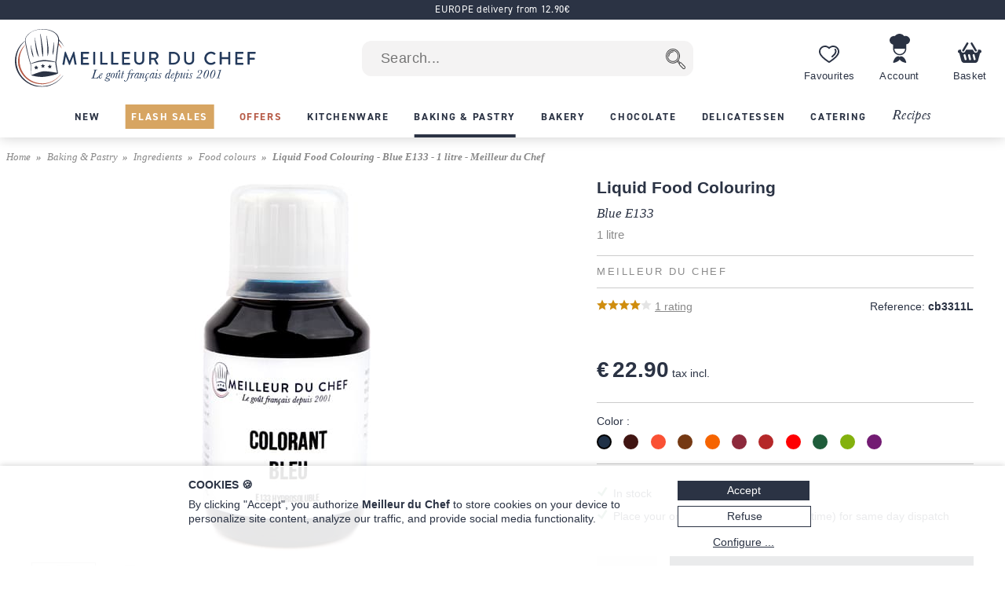

--- FILE ---
content_type: text/html; charset=utf-8
request_url: https://www.meilleurduchef.com/en/shop/baking-supplies/ingredients/food-colours/aro-food-colouring-blue-e133-1litre.html
body_size: 49652
content:
<!DOCTYPE html>
<html lang="en">
<head>
<meta charset="utf-8" />
<meta name="viewport" content="width=device-width, initial-scale=1.0, minimum-scale=1.0" />
<meta name="mdc-lang" content="en" />
<title> Liquid Food Colouring - Blue E133 - 1 litre - Meilleur du Chef - Meilleur du Chef </title>
<meta name="google-site-verification" content="0PTuRhBwMUu_tN0j8jVNDnCSE_iYAyloq-wwsAJDTAw" />
<!-- Google: define dataLayer and the gtag function -->
<script>
window.dataLayer = window.dataLayer || [];
function gtag(){dataLayer.push(arguments);}
</script>
<!-- Google Consent Mode v2: default consent -->
<script>
gtag('consent', 'default', {
'ad_storage': 'denied',
'ad_user_data': 'denied',
'ad_personalization': 'denied',
'analytics_storage': 'denied'
});
</script>
<!-- Google Tag Manager -->
<script>(function(w,d,s,l,i){w[l]=w[l]||[];w[l].push({'gtm.start':
new Date().getTime(),event:'gtm.js'});var f=d.getElementsByTagName(s)[0],
j=d.createElement(s),dl=l!='dataLayer'?'&l='+l:'';j.async=true;j.src=
'https://www.googletagmanager.com/gtm.js?id='+i+dl;f.parentNode.insertBefore(j,f);
})(window,document,'script','dataLayer','GTM-T54MX2F');</script>
<!-- End Google Tag Manager -->


<!-- Google tag (gtag.js) (Google Analytics 4) -->
<script async src="https://www.googletagmanager.com/gtag/js?id=G-CW5Y8R57NF"></script>
<script>
gtag('js', new Date());
gtag('config', 'G-CW5Y8R57NF');
gtag('config', 'AW-955951865',{ 'allow_enhanced_conversions': true });
</script>
<script>

gtag('event', 'view_item', {"currency":"EUR","items":[{"discount":0.0,"item_id":"aro-colorant_bleu_1litre","item_name":"Liquid Food Colouring - Blue E133 - 1 litre - Meilleur du Chef","price":22.9,"quantity":1}],"lang":"en","value":22.9});

</script>
<link rel="canonical" href="https://www.meilleurduchef.com/en/shop/baking-supplies/ingredients/food-colours/aro-food-colouring-blue-e133-1litre.html" />

<link rel="alternate" hreflang="fr" href="https://www.meilleurduchef.com/fr/achat/patisserie/ingredients/colorant-alimentaire/aro-colorant-bleu-1litre.html" />

<link rel="alternate" hreflang="en" href="https://www.meilleurduchef.com/en/shop/baking-supplies/ingredients/food-colours/aro-food-colouring-blue-e133-1litre.html" />

<link rel="alternate" hreflang="it" href="https://www.meilleurduchef.com/it/comperare/pasticceria/ingredienti/aro-colorante-liquido-blu-per-alimenti-e133-idrosolubile-1litro.html" />

<meta name="keywords" content="" />
<meta name="description" content="Liquid Food Colouring - Blue E133 - 1 litre - Meilleur du Chef - Professional quality kitchen utensils and equipment" />
<meta property="og:title" content="Liquid Food Colouring - Blue E133 - 1 litre - Meilleur du Chef" /> <meta property="og:type" content="product" /> <meta property="og:image" content="https://files.meilleurduchef.com/mdc/photo/product/aro/food-colouring-blue-e133-1litre/food-colouring-blue-e133-1litre-1-main-800.jpg?v=1674037688" /> <meta property="og:updated_time" content="1674037688" /> <meta property="og:url" content="https://www.meilleurduchef.com/en/shop/baking-supplies/ingredients/food-colours/aro-food-colouring-blue-e133-1litre.html" /> <meta property="og:site_name" content="Meilleur du Chef" /> <meta property="og:locale" content="en_GB" /> <meta property="fb:admins" content="586331588" />
<meta name="mdc-branch" content="patisserie" />


<script src="https://www.paypal.com/sdk/js?client-id=AU9AydpQgBhvcl0ZRMoJ2ZQZQi_ILe9Ezz-B1OBkelrxaV6cTqojRpbGvSvlf6_63kwO6CaJ9Lewq3N1&currency=EUR&locale=en_GB&components=messages"></script>

<link rel="stylesheet" type="text/css" href="//files.meilleurduchef.com/mdc/library2/css/main_min_ecb79b24_.css" />
<link rel="stylesheet" type="text/css" href="//files.meilleurduchef.com/mdc/library2/css/boutique_min_239a0955_.css" />
<link rel="stylesheet" type="text/css" href="//files.meilleurduchef.com/mdc/library2/css/dyncart_min_2a0f65d5_.css" />
<link rel="preload" href="https://use.typekit.net/pdv7vxb.css" as="style" onload="this.rel='stylesheet';this.onload=null">
<link rel="stylesheet" href="https://use.typekit.net/pdv7vxb.css" media="print" onload="this.media='all';this.onload=null">
<link rel="apple-touch-icon" sizes="180x180" href="/apple-touch-icon.png" />
<link rel="icon" type="image/png" sizes="32x32" href="/favicon-32x32.png" />
<link rel="icon" type="image/png" sizes="16x16" href="/favicon-16x16.png" />
<link rel="manifest" href="/site.webmanifest" />
<link rel="mask-icon" href="/safari-pinned-tab.svg" color="#b65a46" />
<meta name="msapplication-TileColor" content="#00aba9" />
<meta name="theme-color" content="#ffffff" />

<!-- TrustBox script -->
<script type="text/javascript" src="//widget.trustpilot.com/bootstrap/v5/tp.widget.bootstrap.min.js" async></script>
<!-- End TrustBox script -->
</head>
<body data-vtime="1769212924" id="boutique" class="no-js togglable slide-menu-closed slide-cart-closed en produit2"  data-pagetype="produit"  data-togglable-id="slide-menu,slide-cart" data-locale="en_GB">
<!-- Google Tag Manager (noscript) -->
<noscript><iframe src="https://www.googletagmanager.com/ns.html?id=GTM-T54MX2F"
height="0" width="0" style="display:none;visibility:hidden"></iframe></noscript>
<!-- End Google Tag Manager (noscript) -->
<script src="//files.meilleurduchef.com/mdc/library2/js/jquery-3.6.0.min.js">
</script>
<script src="//files.meilleurduchef.com/mdc/library2/js/jquery-ui-1.13.1.custom/jquery-ui.min.js">
</script>
<script src="//files.meilleurduchef.com/mdc/library2/js/jmdc_min_e0329056_.js">
</script>
<div id="slide-menu">
<!-- slide-menu [start] -->
<div class="slide-header-container content-on-demand" data-content-id="slide-header-content">
</div><ul class="slide-navigation"></ul><!-- slide-menu [end] -->
</div>
<div id="slide-cart">
<!-- slide-cart [start] -->
<div class="dynamic-cart mini-cart dyn dev" style="display: none;">
<div class="container cart-empty">
<div class="cart-header">
<div class="line flex-line">
<div class="cart-logo auto-flex">
<img src="//files.meilleurduchef.com/mdc/library2/img/header/icon-panier.svg" alt="Basket">
</div>
<div class="info">
<div class="titre">
Your basket
</div>
</div>
</div>
<button class="close svg slide-cart-close" title="Close">
<svg viewBox="0 0 24 24">
<path d="M18 6L6 18M6 6l12 12"></path>
</svg>
</button>
</div>
<div class="empty-info">
<div>BASKET IS EMPTY</div>
<div>Shop our <a href="/en/shop/new.html" class="pageref-prod" title="New">new products</a></div>
</div>
<div class="footer">

<button class="continue slide-cart-close" title="Close">Continue shopping</button>
</div>
</div>
<div class="container cart-filled">
<div class="cart-header">
<div class="line flex-line">
<div class="cart-logo auto-flex">
<img src="//files.meilleurduchef.com/mdc/library2/img/header/icon-panier.svg" alt="Basket">
<span class="item-count commande-en-stock text-total-q">#</span>
<span class="item-count commande-en-reappro date no-date text-total-q">#</span>
<span class="item-count commande-interdite text-total-q">#</span>
</div>
<div class="info">
<div class="titre">
Your basket
</div>
</div>
</div>
<div class="line cart-dispo commande-en-stock">
All items are in stock.
</div>
<div class="line cart-dispo commande-en-reappro date">
<span>Some items are not in stock. Restocking around <span class="text-date-expe"></span> if you validate today.</span>
</div>
<div class="line cart-dispo commande-en-reappro no-date">
<span>Some of your items are not in stock.</span>
</div>
<div class="line cart-dispo commande-interdite">
Some of your items are not available. Please remove them from your basket.
</div>
<div class="line cart-save">
<button class="cart-save only-account">Save this basket</button><span class="cart-saved"> ✓</span>
<span class="spacer"></span>
<button class="empty-cart">Empty basket</button>
</div>
<button class="close svg slide-cart-close" title="Close">
<svg viewBox="0 0 24 24">
<path d="M18 6L6 18M6 6l12 12"></path>
</svg>
</button>
</div>
<div class="items">
<div class="template item produit">
<button type="button" class="delete svg">
<svg viewBox="0 0 24 24">
<path d="M3 6h18M19 6v14a2 2 0 01-2 2H7a2 2 0 01-2-2V6m3 0V4a2 2 0 012-2h4a2 2 0 012 2v2M10 11v6M14 11v6"></path>
</svg>
</button>
<div class="image">
<a class="url" href=""><img src=""></a>
</div>
<div class="infos">
<a class="url" href="">
<div class="titre text-titre">
</div>
<div class="sous-titre text-sous-titre">
</div>
</a>
<div class="stock en-stock">In stock</div>
<div class="stock en-reappro sans-date">Soon available. <span class="qmax-dispo">Only <span class="text-qmax-dispo"></span> in stock.</span></div>
<div class="stock en-reappro avec-date">Expected on <span class="text-date-reappro"></span>. <span class="qmax-dispo">Only <span class="text-qmax-dispo"></span> in stock.</span></div>
<div class="stock en-rupture sur-commande">On order. <span class="qmax-dispo">Only <span class="text-qmax-dispo"></span> in stock.</span></div>
<div class="stock en-rupture stock-limite">Limited stock. <span class="qmax-dispo">Only <span class="text-qmax-dispo"></span> in stock.</span></div>
<div class="stock en-rupture epuise">Sold out.<span class="qmax-dispo">Only <span class="text-qmax-dispo"></span> in stock.</span></div>
<div class="stock en-rupture prochainement">Available soon.<span class="qmax-dispo">Only <span class="text-qmax-dispo"></span> in stock.</span></div>
<div class="stock en-rupture sur-devis">On quotation.<span class="qmax-dispo">Only <span class="text-qmax-dispo"></span> in stock.</span></div>
<div class="template avertissement"><span class="text-avertissement"></span></div>
<div class="q-prix">
<div class="q-control no-select">
<button type="button" class="svg minus">
<svg viewBox="0 0 24 24">
<path d="M5 12h14"></path>
</svg>
</button>
<input type="text" inputmode="numeric" name="q" value="0" />
<button type="button" class="svg plus">
<svg viewBox="0 0 24 24">
<path d="M12 5v14M5 12h14"></path>
</svg>
</button>
</div>
<div class="bloc-prix">
<span class="pastille-grise"></span>
<span class="remise pc">(-<span class=" text-remise-pc">#</span>%)</span>
<span class="prix base"><span class="text-prix-base">#</span><br></span>
<span class="prix vente text-prix">#</span>
</div>
</div>
</div>
<div class="overlay">
</div>
</div>
<div class="template item cadeau">
<div class="image">
<img src="">
</div>
<div class="infos">
<div class="titre text-titre">
</div>
<div class="q-prix">
<div class="q-control"></div>
<div class="bloc-prix">
<div class="prix vente">
Free
</div>
</div>
</div>
</div>
<div class="overlay">
</div>
</div>
<div class="spacer">
</div>
<div class="offres">

<div class="offre-element">

<div class="offre-titre" style="color: #d38719">
UNBEATABLE PRICE:
</div>

<div class="offre-produit" style="background-color: #fdf6ee">
<a href="/en/shop/food/sweet-groceries/pastry-mixes/cod-creme-patissiere-powder-1-kg.html">
<img src="//files.meilleurduchef.com/mdc/photo/element/offre-produit/creme-patissiere-ancel-100.png" srcset="//files.meilleurduchef.com/mdc/photo/element/offre-produit/creme-patissiere-ancel-100.png 100w, //files.meilleurduchef.com/mdc/photo/element/offre-produit/creme-patissiere-ancel-200.png 200w" sizes="100px" alt="Crème Pâtissière Powder" />
</a>
<a href="/en/shop/food/sweet-groceries/pastry-mixes/cod-creme-patissiere-powder-1-kg.html" class="offre-info" style="color: #d38719">
<div class="offre-marque">Ancel</div>
<div class="offre-prod-titre" href="/en/shop/food/sweet-groceries/pastry-mixes/cod-creme-patissiere-powder-1-kg.html">Crème Pâtissière Powder - 1kg</div>
<div class="offre-prix">
<span class="prix barre"><span class="euro">€ 9.90</span></span><span class="prix promo "><span class="euro">€ 7.50</span></span></div>
</a>

<span class="add-cart">
<input type="hidden" name="r" value="cod-creme-patissiere-powder-1-kg" /> <input name="q" type="hidden" value="1" /> <input type="hidden" name="_org" value="elemprod" />
<div class="ajouter add-cart-cta" style="background-color: #d38719">
Add
</div>
</span>

</div>
</div>

</div>
</div>
<div class="promotions">
<div class="code-wrapper togglable code-closed" data-togglable-id="code">
<div class="info">
<button class="code-toggle">You have a discount code?</button>
</div>
<div class="checkout-validator">
<div class="code-target">
<div class="flex-line">
<div class="form-input">
<label>
<input type="text" name="code">
</label>
<div class="form-label">Discount code</div>
</div>
<button class="form-button form-submit code hilite">OK</button>
</div>
<div class="code-status text-code-status"></div>
</div>
</div>
</div>
<div class="promos">
<div class="promo template"><span class="text-promo"></span></div>
<div class="remise-produits">Total discount <span class="text-remise-produits"></span></div>
</div>
</div>
<div class="footer">
<div>
<div class="line sous-total">
<span class="label"><b>Subtotal</b><span class="ttc"> (VAT incl.)</span><span class="ht"> (VAT excl.)</span></span><span class="value text-sous-total prix"></span>
</div>
<div class="line remise-globale">
<span class="label"><b>Voucher deduction</b></span><span class="value text-remise-globale prix"></span>
</div>
</div>
<div class="info dpd-pickup offert-manquant">
Spend <span class="text-manquant"></span> more until free delivery (mainland France only).
</div>
<div class="info dpd-pickup offert">
Free delivery to metropolitan France
</div>
<button class="checkout">Confirm my basket</button>
<button class="continue slide-cart-close" title="Close">Continue shopping</button>
</div>
</div>
</div>
<!-- slide-cart [end] -->
</div>
<div id="page-overlay" class="slide-menu-close slide-cart-close"></div>
<div id="header-wrapper">
<header id="page-header">
<nav id="top-anchor">
</nav>
<div class="bh-parent">
<div class="big-header">



<aside class="topbar topbar-alert " style="background-color: #2b3344; ">
<div class="topbar-content">
<span class="message">
<a href="/en/boutique/livraison.html#europe" rel="nofollow" class="link">
EUROPE delivery from 12.90€
</a>
</span>
</div>
</aside>



<div id="main-bar" class="bloc-content">
<div class="header-logo">
<a href="/en/" class="img">
<img src="//files.meilleurduchef.com/mdc/library2/img/header/logo-mdc.svg" width="1000" height="242" alt="Meilleur du Chef - Le goût français depuis 2001" title="Meilleur du Chef - Le goût français depuis 2001" class="mdc-logo mdc-logo-big">
<img src="//files.meilleurduchef.com/mdc/library2/img/header/logo-mdc-mobile.svg" width="600" height="600" alt="Meilleur du Chef - Le goût français depuis 2001" title="Meilleur du Chef - Le goût français depuis 2001" class="mdc-logo mdc-logo-small">
</a>
</div>

<form name="recherche" id="h-recherche" action="/en/rech" method="get" class="search">
<input type="text" name="kw" value="" class="search-text suggestive-search" autocomplete="off" autocorrect="off" autocapitalize="off" spellcheck="false" placeholder=" Search..." data-ss-lang="en" data-ss-id="suggestions" maxlength="128" /><input value="  " type="submit" class="search-button submit" title="Search" />
<div id="suggestions" class="suggestions" style="display: none;">
<div class="suggestion template text">
</div>
<div class="template section header text">
Suggestions
</div>
<div class="template section header prod">
Products
</div>
<div class="template section footer prod">
<a href="/en/rech/prod?kw=">
Show all products (<span class="count">
</span>)
</a>
</div>
<div class="template section header rec">
Recipes
</div>
<div class="template section footer rec">
<a href="/en/rech/rec?kw=">
See all results in our recipes (<span class="count">
</span>)
</a>
</div>
<div class="suggestion template page prod">
<img class="photo" src="">
<span class="info">
<span class="titre">
</span>
<br>
<span class="prix">
<span class="vente">
</span>
<span class="barre">
</span>
</span>
</span>
</div>
<div class="suggestion template page catprod">
<span class="info">
<span class="titre">
</span>
(<span class="count">
</span>)
</span>
</div>
<div class="suggestion template page rec">
<img class="photo" src="">
<span class="info">
<span class="titre">
</span>
</span>
</div>
<div class="suggestion template page catrec">
<span class="info">
<span class="titre">
</span>
(<span class="count">
</span>)
</span>
</div>
</div>
</form>

<a class="header-button wishlist only-desktop" href="/en/perso/wishlist?id=FAVORIS" rel="nofollow">
<div class="hicon"></div>
<div class="hlabel">
Favourites
</div>
</a>
<span class="header-button perso only-desktop hover-menu">
<a class="resume-messagerie hmenu-title" href="/en/perso" data-resume-messagerie="" rel="nofollow">
<div class="hicon"></div>
<div class="hlabel">
Account
</div>
<span class="pastille resume-unread" data-null="" data-format="%" data-format-0=""></span>
</a>

<div class="menu-compte hmenu-content">
 
<div class="label">
My account :
</div>
<form name="login" id="h-login" action="/en/perso" method="post">
<input type="hidden" name="action" value="login" /> <input type="text" name="login" value="" autocomplete="username" autocapitalize="off" autocorrect="off" class="" placeholder=" login name or email" /> <input type="password" name="paswd" autocomplete="current-password" autocapitalize="off" autocorrect="off" class="" placeholder=" password" />

<input value="Log in" class="bouton submit" type="submit" />
</form>
<div class="link">
<a href="/en/perso/mdp_oubli?rfr" rel="nofollow">
I forgot my login details
</a>
</div>
<div class="link">
<a href="/en/perso/edit_reset?ed_coord=1&amp;rfr" rel="nofollow">
Create a new account
</a>
</div>
</div>


</span>
<span class="header-button cart only-desktop dynamic-cart slide-cart-open">
<div class="hicon cart-logo">
<span class="item-count commande-en-stock text-total-q"></span>
<span class="item-count commande-en-reappro date text-total-q"></span>
<span class="item-count commande-en-reappro no-date text-total-q"></span>
<span class="item-count commande-interdite text-total-q"></span>
</div>
<div class="hlabel">
Basket
</div>
</span>
</div>
<div class="menu-bar only-desktop">
<div class="burger-menu slide-menu-open">
</div>
<nav class="store-menu h-scroller">
<div class="arrow left">
</div>
<div class="container"><ul class="content"><li class="categorie section-tag nouveaute"><a href="/en/shop/new.html"><span style="">New</span></a></li><li class="categorie section-tag ventes-flash"><a href="/en/shop/flash-sales.html"><span style="">Flash Sales</span></a></li><li class="categorie section-tag promotion"><a href="/en/shop/offers.html"><span style="">Offers</span></a></li>

<li class="categorie big-menu section-tag cuisine" data-bmid="bm-cuisine" ><a href="/en/shop/kitchenware.html" class="menu-title">
<span style="">Kitchenware</span>
</a></li><li class="categorie big-menu section-tag patisserie current" data-bmid="bm-patisserie" ><a href="/en/shop/baking-supplies.html" class="menu-title">
<span style="">Baking &amp; Pastry</span>
</a></li><li class="categorie big-menu section-tag boulangerie" data-bmid="bm-boulangerie" ><a href="/en/shop/bakery.html" class="menu-title">
<span style="">Bakery</span>
</a></li><li class="categorie big-menu section-tag chocolatier" data-bmid="bm-chocolatier" ><a href="/en/shop/chocolate.html" class="menu-title">
<span style="">Chocolate</span>
</a></li><li class="categorie big-menu section-tag epicerie" data-bmid="bm-epicerie" ><a href="/en/shop/food.html" class="menu-title">
<span style="">Delicatessen</span>
</a></li><li class="categorie big-menu section-tag traiteur" data-bmid="bm-traiteur" ><a href="/en/shop/catering.html" class="menu-title">
<span style="">Catering</span>
</a></li><li class="section-tag recettes"><a href="/en/recipe.html">
Recipes
</a></li></ul></div>
<div class="arrow right">
</div>
</nav>
</div>
<nav class="store-menu-placeholders only-desktop">


<nav class="bm-wrapper content-on-demand" id="bm-cuisine" data-content-id="bm-content-cuisine">
</nav>

<nav class="bm-wrapper content-on-demand" id="bm-patisserie" data-content-id="bm-content-patisserie">
</nav>

<nav class="bm-wrapper content-on-demand" id="bm-boulangerie" data-content-id="bm-content-boulangerie">
</nav>

<nav class="bm-wrapper content-on-demand" id="bm-chocolatier" data-content-id="bm-content-chocolatier">
</nav>

<nav class="bm-wrapper content-on-demand" id="bm-epicerie" data-content-id="bm-content-epicerie">
</nav>

<nav class="bm-wrapper content-on-demand" id="bm-traiteur" data-content-id="bm-content-traiteur">
</nav>

</nav>
</div>
</div>
<div class="bottom-header only-mobile">
<div id="bottom-bar" class="bloc-content">
<div class="header-button menu slide-menu-open">
<div class="hicon"></div>
<div class="hlabel">
Menu
</div>
</div>
<a class="header-button promos" href="/en/shop/offers.html" rel="nofollow">
<div class="hicon"></div>
<div class="hlabel">
Offers
</div>
</a>
<a class="header-button wishlist" href="/en/perso/wishlist?id=FAVORIS" rel="nofollow">
<div class="hicon"></div>
<div class="hlabel">
Favourites
</div>
</a>
<a class="header-button perso" href="/en/perso" data-resume-messagerie="" rel="nofollow">
<div class="hicon"></div>
<div class="hlabel">
Account
</div>
<span class="pastille resume-unread" data-null="" data-format="%" data-format-0=""></span>
</a>
<div class="header-button cart dynamic-cart slide-cart-open">
<div class="hicon cart-logo">
<span class="item-count commande-en-stock text-total-q"></span>
<span class="item-count commande-en-reappro date no-date text-total-q"></span>
<span class="item-count commande-interdite text-total-q"></span>
</div>
<div class="hlabel">
Basket
</div>
</div>
</div>
</div>
</header>
</div>
<div id="overlay-wrapper"></div>
<div id="page-wrapper">
<nav id="breadcrumb">
<ol><li><a href="/en/">Home</a></li><li><a href="/en/shop/baking-supplies.html" >Baking &amp; Pastry</a></li><li><a href="/en/shop/baking-supplies/ingredients.html" >Ingredients</a></li><li><a href="/en/shop/baking-supplies/ingredients/food-colours.html" >Food colours</a></li>   <li ><span id="attr-ariane">Liquid Food Colouring - Blue E133 - 1 litre - Meilleur du Chef</span></li></ol>
</nav>
<div id="page-content">
<div class="content-wrapper">
<!-- content [start] -->
<div class="grid">
<!-- TITRE-PRIX START -->
<div class="titre-prix " style="grid-area: titre-prix;">
<!-- logos -->
<span id="attr-preh1">
<div class="mentions-pre-h1"></div>
</span>
<!-- titre -->
<h1 >
<div ><span id="attr-titre">Liquid Food Colouring </span><span id="attr-soustitre"><div class="sub">Blue E133 </div></span><span id="attr-variante"><div class="variante">1 litre </div></span></div>
<span id="attr-marque">
<div class="marque">Meilleur du Chef </div>
</span>
</h1>
<!-- note & référence -->
<div class="note-ref">
<div class="avis">
<div class="note-bar">
<span id="attr-note">
<div class="pc" style="width:80%">
</div>
</span>
</div>
<a href="#avis-section" class="autoanchor lire-avis">
<span id="attr-nbnotes"><span>1</span> rating</span>
</a>
</div>
<div class="reference">
<span class="label">Reference:</span> <span class="value"><span id="attr-ref">cb3311L</span></span>
</div>
</div>
<span id="attr-existvp">

</span>

<!-- mentions -->
<div class="mentions">
<span id="attr-logos"> </span>
</div>
<!-- prix -->
<span id="attr-prix">
<div class="prix-article ">

<div class="info">
<span class="prix-vente hover-popup">
<span class="euro">€ 22.90</span> tax incl.
<span class="popup">
Prices include taxes - Remove 5.5% outside EU.
</span>
</span>
</div>
   

</div>
</span>
<!-- autres mentions -->


</div>
<!-- TITRE-PRIX START -->
<!-- MEDIAS START -->
<div class="medias auto-media-box" style="grid-area: medias;">
<div class="media-display autosize" data-ratio="1.33333">
<span id="attr-mediadisplay">

<div class="media image hoverzoom current">

<img src="//files.meilleurduchef.com/mdc/photo/product/aro/food-colouring-blue-e133-1litre/food-colouring-blue-e133-1litre-1-main-650.jpg" srcset="//files.meilleurduchef.com/mdc/photo/product/aro/food-colouring-blue-e133-1litre/food-colouring-blue-e133-1litre-1-main-650.jpg 650w, //files.meilleurduchef.com/mdc/photo/product/aro/food-colouring-blue-e133-1litre/food-colouring-blue-e133-1litre-1-main-800.jpg 800w, //files.meilleurduchef.com/mdc/photo/product/aro/food-colouring-blue-e133-1litre/food-colouring-blue-e133-1litre-1-main-1300.jpg 1300w" sizes="(min-width: 768px) 650px, 100vw" data-maxsrc="//files.meilleurduchef.com/mdc/photo/product/aro/food-colouring-blue-e133-1litre/food-colouring-blue-e133-1litre-1-zoom.jpg" fetchpriority="high" alt="Liquid Food Colouring - Blue E133 - 1 litre - Meilleur du Chef">

</div>

<div class="media image hoverzoom ">
<div class="dynimg r75"></div><noscript>
<img src="//files.meilleurduchef.com/mdc/photo/product/aro/food-colouring-blue-e133-1litre/food-colouring-blue-e133-1litre-2-main-650.jpg" srcset="//files.meilleurduchef.com/mdc/photo/product/aro/food-colouring-blue-e133-1litre/food-colouring-blue-e133-1litre-2-main-650.jpg 650w, //files.meilleurduchef.com/mdc/photo/product/aro/food-colouring-blue-e133-1litre/food-colouring-blue-e133-1litre-2-main-800.jpg 800w, //files.meilleurduchef.com/mdc/photo/product/aro/food-colouring-blue-e133-1litre/food-colouring-blue-e133-1litre-2-main-1300.jpg 1300w" sizes="(min-width: 768px) 650px, 100vw" data-maxsrc="//files.meilleurduchef.com/mdc/photo/product/aro/food-colouring-blue-e133-1litre/food-colouring-blue-e133-1litre-2-zoom.jpg" alt="Liquid Food Colouring - Blue E133 - 1 litre - Meilleur du Chef">
</noscript>
</div>

</span>
</div>
<span id="attr-mediabtn">
<div class="media-buttons">

<div class="button img current">
<img src="//files.meilleurduchef.com/mdc/photo/product/aro/food-colouring-blue-e133-1litre/food-colouring-blue-e133-1litre-1-mini-80.jpg" srcset="//files.meilleurduchef.com/mdc/photo/product/aro/food-colouring-blue-e133-1litre/food-colouring-blue-e133-1litre-1-mini-80.jpg 80w, //files.meilleurduchef.com/mdc/photo/product/aro/food-colouring-blue-e133-1litre/food-colouring-blue-e133-1litre-1-mini-160.jpg 160w" sizes="(min-width: 768px) 80px, 60px" alt="Liquid Food Colouring - Blue E133 - 1 litre - Meilleur du Chef">
</div>

<div class="button img ">
<img src="//files.meilleurduchef.com/mdc/photo/product/aro/food-colouring-blue-e133-1litre/food-colouring-blue-e133-1litre-2-mini-80.jpg" srcset="//files.meilleurduchef.com/mdc/photo/product/aro/food-colouring-blue-e133-1litre/food-colouring-blue-e133-1litre-2-mini-80.jpg 80w, //files.meilleurduchef.com/mdc/photo/product/aro/food-colouring-blue-e133-1litre/food-colouring-blue-e133-1litre-2-mini-160.jpg 160w" sizes="(min-width: 768px) 80px, 60px" alt="Liquid Food Colouring - Blue E133 - 1 litre - Meilleur du Chef">
</div>

</div>
</span>
</div>
<!-- MEDIAS END -->

<!-- attr-dispo-panier START -->
<div class="attr-dispo-panier" style="grid-area: attr-dispo-panier;">
<!-- attributs -->
<span id="attr-attr">
<div class="attributs">

<div class="attribut couleur_master">
<div class="attr-titre">Color :</div>
<div class="attr-vals">
<div class="attr-val-color attribut-switch bleu1f3147 current" data-attr-key="couleur_master=bleu1f3147" data-attr-prod="aro-food-colouring-blue-e133-1litre" style="background-color: #1F3147"></div><div class="attr-val-color attribut-switch caramel411512 " data-attr-key="couleur_master=caramel411512" data-attr-prod="aro-food-colouring-dark-caramel-e150d-1litre" style="background-color: #411512"></div><div class="attr-val-color attribut-switch jaunefa5134 " data-attr-key="couleur_master=jaunefa5134" data-attr-prod="aro-food-colouring-lemon-yellow-e102-1litre" style="background-color: #FA5134"></div><div class="attr-val-color attribut-switch marron753913 " data-attr-key="couleur_master=marron753913" data-attr-prod="aro-food-colouring-brown-caramel-e150b-1litre" style="background-color: #753913"></div><div class="attr-val-color attribut-switch orangef66400 " data-attr-key="couleur_master=orangef66400" data-attr-prod="aro-food-colouring-orange-e110-1litre" style="background-color: #F66400"></div><div class="attr-val-color attribut-switch rouge8d2a3c " data-attr-key="couleur_master=rouge8d2a3c" data-attr-prod="aro-food-colouring-purple-red-e163-1litre" style="background-color: #8D2A3C"></div><div class="attr-val-color attribut-switch rougeb52829 " data-attr-key="couleur_master=rougeb52829" data-attr-prod="aro-carmine-red-liquid-food-colouring-1litre" style="background-color: #B52829"></div><div class="attr-val-color attribut-switch rougefe0002 " data-attr-key="couleur_master=rougefe0002" data-attr-prod="aro-food-colouring-red-e124-1litre" style="background-color: #FE0002"></div><div class="attr-val-color attribut-switch vert1f5d3b " data-attr-key="couleur_master=vert1f5d3b" data-attr-prod="aro-food-colouring-mint-green-e102-e133-1litre" style="background-color: #1F5D3B"></div><div class="attr-val-color attribut-switch vert83b10d " data-attr-key="couleur_master=vert83b10d" data-attr-prod="aro-food-colouring-pistachio-green-e102-e131-1litre" style="background-color: #83B10D"></div><div class="attr-val-color attribut-switch violet731c73 " data-attr-key="couleur_master=violet731c73" data-attr-prod="aro-food-colouring-purple-e122-e133-1litre" style="background-color: #731C73"></div>
</div>
</div>

</div>
</span>
<span id="attr-admdispo"></span>
<!-- disponibilité -->
<span id="attr-dispo">
<div class="disponibilite">
<span class="en-stock">In stock</span>

</div></span>
<!-- livraison -->
<span id="attr-livraison"> <div class="livraison">Place your order before 12:30pm (local time) for same day dispatch</div> </span>
<div class="panier">
<span id="attr-existvp2">

</span>
<!-- ajout panier -->
<span id="attr-addcartpro">

<div class="add-cart autoq" data-autoq-max="100">
<div class="autoq-alert">Limité à 100 par commande</div>
<input type="hidden" value="aro-food-colouring-blue-e133-1litre" name="r">
<input type="hidden" value="produit" name="_org">
<input type="hidden" name="dispo" value="en_stock">



<input class="q autoq-q" name="q" type="number" value="1" min="1" max="9999" size="1">
<div class="block">
<div class="ajouter add-cart-cta">
<span>Add to basket | <span class="total autoq-total"><span class="euro">€ 22.90</span></span></span>
</div>
<div class="ajouter add-cart-wait">
<span>Adding product to your basket...</span>
</div>
</div>
</div>

</span>
<span id="attr-avertissement">

<div class="warning aliment">
This product does not ship to the USA
</div>

</span>
<!-- alerte disponibilité -->
<span id="attr-alerteinconnu">
</span>
</div>
<!-- wishlist-social -->
<div class="wishlist-social">
<!-- whislist -->
<div class="wishlist ajouter-wishlist wl-closed">
<div class="titre wl-toggle">
Add to my wish lists
</div>
<div class="menu-wishlist">
<div class="wl-content">
<div class="close wl-toggle">×</div>

<p>
To access this service, please log into your Meilleur du Chef account or create a new account.
</p>


</div>
</div>
</div>
<!-- partage -->
<div class="social">
<div class="plugin facebook">
<span id="attr-socfb">
<a href="//www.facebook.com/sharer.php?u=https%3A%2F%2Fwww.meilleurduchef.com%2Fen%2Fshop%2Fbaking-supplies%2Fingredients%2Ffood-colours%2Faro-food-colouring-blue-e133-1litre.html" class="sharer2 facebook" rel="noreferrer" target="_blank" data-width="670" data-height="330" data-network="facebook">
</a>
</span>
</div>
<div class="plugin twitter">
<span id="attr-soctw">
<a href="//x.com/share?url=https%3A%2F%2Fwww.meilleurduchef.com%2Fen%2Fshop%2Fbaking-supplies%2Fingredients%2Ffood-colours%2Faro-food-colouring-blue-e133-1litre.html&text=Liquid%20Food%20Colouring%20-%20Blue%20E133%20-%201%20litre%20-%20Meilleur%20du%20Chef" class="sharer2 twitter" rel="noreferrer" target="_blank" data-width="550" data-height="254" data-network="twitter">
</a>
</span>
</div>
<div class="plugin pinterest">
<span id="attr-socpi">
<a href="//pinterest.com/pin/create/link/?url=https%3A%2F%2Fwww.meilleurduchef.com%2Fen%2Fshop%2Fbaking-supplies%2Fingredients%2Ffood-colours%2Faro-food-colouring-blue-e133-1litre.html&media=https%3A%2F%2Ffiles.meilleurduchef.com%2Fmdc%2Fphoto%2Fproduct%2Faro%2Ffood-colouring-blue-e133-1litre%2Ffood-colouring-blue-e133-1litre-1-main-800.jpg&description=Liquid%20Food%20Colouring%20-%20Blue%20E133%20-%201%20litre%20-%20Meilleur%20du%20Chef" class="sharer2 pinterest" rel="nofollow" target="_blank" data-width="800" data-height="800" data-network="pinterest">
</a>
</span>
</div>
<span class="label">Share ➔</span>
</div>
</div>
<!-- offre-du-moment -->
<div class="only-mobile">

<div class="offre-element">

<div class="offre-titre" style="color: #d38719">
UNBEATABLE PRICE:
</div>

<div class="offre-produit" style="background-color: #fdf6ee">
<a href="/en/shop/food/sweet-groceries/pastry-mixes/cod-creme-patissiere-powder-1-kg.html">
<img src="//files.meilleurduchef.com/mdc/photo/element/offre-produit/creme-patissiere-ancel-100.png" srcset="//files.meilleurduchef.com/mdc/photo/element/offre-produit/creme-patissiere-ancel-100.png 100w, //files.meilleurduchef.com/mdc/photo/element/offre-produit/creme-patissiere-ancel-200.png 200w" sizes="100px" alt="Crème Pâtissière Powder" />
</a>
<a href="/en/shop/food/sweet-groceries/pastry-mixes/cod-creme-patissiere-powder-1-kg.html" class="offre-info" style="color: #d38719">
<div class="offre-marque">Ancel</div>
<div class="offre-prod-titre" href="/en/shop/food/sweet-groceries/pastry-mixes/cod-creme-patissiere-powder-1-kg.html">Crème Pâtissière Powder - 1kg</div>
<div class="offre-prix">
<span class="prix barre"><span class="euro">€ 9.90</span></span><span class="prix promo "><span class="euro">€ 7.50</span></span></div>
</a>

<span class="add-cart">
<input type="hidden" name="r" value="cod-creme-patissiere-powder-1-kg" /> <input name="q" type="hidden" value="1" /> <input type="hidden" name="_org" value="elemprod" />
<div class="ajouter add-cart-cta" style="background-color: #d38719">
Add
</div>
</span>

</div>
</div>

</div>
</div>
<!-- attr-dispo-panier END -->

<!-- DESCRIPTION START -->
<div class="desc-labels" style="grid-area: desc-labels;">
<div class="titre-section">
Description
</div>
<!-- labels -->
<div class="labels"><span id="attr-labels"><img src="//files.meilleurduchef.com/mdc/library2/img/boutique/label/fabrique-en-france-en.png" alt="Made in France" /></span></div>
<!-- description -->
<div class="description formatted-text">
<span id="attr-description"><p>Bottle with measuring cap and drop dispenser.<br>
Can be mixed with other colourings for an infinite range of shades.<br>
Designed for use in pastry applications.</p>
<p>Colour: Blue (E133)</p>
<ul><li class="niv2">Sold by: Bottle of 1litre</li>
</ul></span>
</div>
</div>
<!-- DESCRIPTION END -->
<!-- ACCORDEON 1 START -->
<div class="accordeon accordeon-1" style="grid-area: accordeon-1;">
<!-- offre-du-moment -->
<div class="only-desktop">

<div class="offre-element">

<div class="offre-titre" style="color: #d38719">
UNBEATABLE PRICE:
</div>

<div class="offre-produit" style="background-color: #fdf6ee">
<a href="/en/shop/food/sweet-groceries/pastry-mixes/cod-creme-patissiere-powder-1-kg.html">
<img src="//files.meilleurduchef.com/mdc/photo/element/offre-produit/creme-patissiere-ancel-100.png" srcset="//files.meilleurduchef.com/mdc/photo/element/offre-produit/creme-patissiere-ancel-100.png 100w, //files.meilleurduchef.com/mdc/photo/element/offre-produit/creme-patissiere-ancel-200.png 200w" sizes="100px" alt="Crème Pâtissière Powder" />
</a>
<a href="/en/shop/food/sweet-groceries/pastry-mixes/cod-creme-patissiere-powder-1-kg.html" class="offre-info" style="color: #d38719">
<div class="offre-marque">Ancel</div>
<div class="offre-prod-titre" href="/en/shop/food/sweet-groceries/pastry-mixes/cod-creme-patissiere-powder-1-kg.html">Crème Pâtissière Powder - 1kg</div>
<div class="offre-prix">
<span class="prix barre"><span class="euro">€ 9.90</span></span><span class="prix promo "><span class="euro">€ 7.50</span></span></div>
</a>

<span class="add-cart">
<input type="hidden" name="r" value="cod-creme-patissiere-powder-1-kg" /> <input name="q" type="hidden" value="1" /> <input type="hidden" name="_org" value="elemprod" />
<div class="ajouter add-cart-cta" style="background-color: #d38719">
Add
</div>
</span>

</div>
</div>

</div>
<!-- nutrition -->
<span id="attr-nutrition"></span>
<!-- description 2 -->
<span id="attr-detail"></span>
<!-- documents -->
<span id="attr-documents">
<div class="files togglable pli-closed" data-togglable-id="pli" data-togglable-method="jsSlide">
<div class="title pli-toggle">
<span>Downladable documents</span>
</div>
<div class="content pli-target">

<a href="//files.meilleurduchef.com/mdc/pdf/product/aro/food-colouring-blue-e133-1litre/Reglement-CE-numero-1333-2008-du-parlement-Europeen.pdf" target="_blank" class="pdf">
Reglement-CE-numero-1333-2008-du-parlement-Europeen.pdf
</a>

<a href="//files.meilleurduchef.com/mdc/pdf/product/aro/food-colouring-blue-e133-1litre/fiche-technique.pdf" target="_blank" class="pdf">
fiche-technique.pdf
</a>

</div>
</div>
</span>
<!-- fidélité -->
<span id="attr-fidelite">
<div class="fidelite togglable pli-closed" data-togglable-id="pli" data-togglable-method="jsSlide">
<div class="title pli-toggle">
<span>Loyalty Points</span>
</div>
<div class="content pli-target">
<p>When purchasing this product, you will earn:</p>
<div class="points-fidelite">
45 loyalty points
</div>
<p><a href="/en/perso/fidelite" rel="nofollow">Find out more about our loyalty club</a></p>
</div>
</div>
</span>
<!-- livraison -->
<div class="livraison togglable pli-closed" data-togglable-id="pli" data-togglable-method="jsSlide">
<div class="title pli-toggle">
<span>Shipping</span>
</div>
<div class="content pli-target" style="display: none;">
Shipping charges are calculated automatically, according to criteria such as parcel weight and destination. Shipping costs will display once you've added the items you wish to purchase to your basket.
</div>
</div>
<!-- paiement -->
<div class="paiement togglable pli-closed" data-togglable-id="pli" data-togglable-method="jsSlide">
<div class="title pli-toggle">
<span>Payment</span>
</div>
<div class="content pli-target" style="display: none;">
<p>Your transaction is secure.</p>
<p>The secure payment system HiPay encrypts your data for all credit card payments.<br />At no time do we have access to your bank details.<br />Many other possible payment methods: Paypal, 3x without fees with Alma, transfer.</p>
</div>
</div>
</div>
<!-- ACCORDEON 1 END -->
</div>
<!-- ACCORDEON 2 START -->
<div class="accordeon accordeon-2" style="grid-area: accordeon-2;">
<!-- variantes -->
<span id="attr-variantes">
<div class="memegenerique togglable pli-closed" data-togglable-id="pli" data-togglable-method="jsSlide">
<div class="title only-desktop">
<span>Products also available</span>
</div>
<div class="title pli-toggle only-mobile">
<span>Products also available</span>
</div>
<div class="content pli-target">
<div id="scroller-famille" class="h-scroller boxed-produits memegenerique">
<div class="arrow left">
</div>
<div class="container">
<div class="content">

<!-- prod START -->
<div class="boxed-produit">
<a href="/en/shop/baking-supplies/ingredients/food-colours/aro-food-colouring-blue-e133-115ml.html" class="generic">
<div class="photo">

<img src="//files.meilleurduchef.com/mdc/photo/product/aro/food-colouring-blue-e133-115ml/food-colouring-blue-e133-115ml-1-cat-320.jpg" srcset="//files.meilleurduchef.com/mdc/photo/product/aro/food-colouring-blue-e133-115ml/food-colouring-blue-e133-115ml-1-cat-212.jpg 212w, //files.meilleurduchef.com/mdc/photo/product/aro/food-colouring-blue-e133-115ml/food-colouring-blue-e133-115ml-1-cat-320.jpg 320w, //files.meilleurduchef.com/mdc/photo/product/aro/food-colouring-blue-e133-115ml/food-colouring-blue-e133-115ml-1-cat-424.jpg 424w, //files.meilleurduchef.com/mdc/photo/product/aro/food-colouring-blue-e133-115ml/food-colouring-blue-e133-115ml-1-cat-640.jpg 640w" sizes="(min-width: 768px) 230px, 134px" width="320" height="240" alt="Liquid Food Colouring">

</div>
<div class="mentions">
     
</div>
<div class="marque">

Meilleur du Chef

</div>
<div class="titre">
Liquid Food Colouring - Blue E133 - 115ml
</div>
</a>
<div class="disponibilite">

<span class="en-stock">
In stock
</span>
    
</div>
<div class="box-prix add-cart">

<span class="prix "><span class="euro">€ 5.50</span></span>

<span class="cta">
<input type="hidden" name="r" value="aro-food-colouring-blue-e133-115ml" /> <input name="q" type="hidden" value="1" /> <input type="hidden" name="_org" value="famille" />
<div class="ajouter add-cart-cta"></div>
</span>

</div>
</div>
<!-- prod END -->

<!-- prod START -->
<div class="boxed-produit">
<a href="/en/shop/baking-supplies/ingredients/food-colours/aro-food-colouring-blue-e133-58ml.html" class="generic">
<div class="photo">

<img src="//files.meilleurduchef.com/mdc/photo/product/aro/food-colouring-blue-e133-58ml/food-colouring-blue-e133-58ml-1-cat-320.jpg" srcset="//files.meilleurduchef.com/mdc/photo/product/aro/food-colouring-blue-e133-58ml/food-colouring-blue-e133-58ml-1-cat-212.jpg 212w, //files.meilleurduchef.com/mdc/photo/product/aro/food-colouring-blue-e133-58ml/food-colouring-blue-e133-58ml-1-cat-320.jpg 320w, //files.meilleurduchef.com/mdc/photo/product/aro/food-colouring-blue-e133-58ml/food-colouring-blue-e133-58ml-1-cat-424.jpg 424w, //files.meilleurduchef.com/mdc/photo/product/aro/food-colouring-blue-e133-58ml/food-colouring-blue-e133-58ml-1-cat-640.jpg 640w" sizes="(min-width: 768px) 230px, 134px" width="320" height="240" alt="Liquid Food Colouring">

</div>
<div class="mentions">
     
</div>
<div class="marque">

Meilleur du Chef

</div>
<div class="titre">
Liquid Food Colouring - Blue E133 - 58ml
</div>
</a>
<div class="disponibilite">

<span class="en-stock">
In stock
</span>
    
</div>
<div class="box-prix add-cart">

<span class="prix "><span class="euro">€ 4.30</span></span>

<span class="cta">
<input type="hidden" name="r" value="aro-food-colouring-blue-e133-58ml" /> <input name="q" type="hidden" value="1" /> <input type="hidden" name="_org" value="famille" />
<div class="ajouter add-cart-cta"></div>
</span>

</div>
</div>
<!-- prod END -->

</div>
</div>
<div class="arrow right">
</div>
</div>
</div>
</div>
</span>
<!-- famille de produits -->
<span id="attr-famille"></span>
<!-- donner avis -->
<div id="avis-form" class="pli-avis-form togglable pli-closed" data-togglable-id="pli" data-togglable-method="jsSlide">
<div class="title only-desktop">
<span>Review this product</span>
</div>
<div class="title pli-toggle only-mobile">
<span>Review this product</span>
</div>
<div class="content pli-target">

<div class="avis-form">

<div class="avis-login-box avis-form-layout togglable avis-login-closed" data-togglable-id="avis-login" data-togglable-method="jsSlide">
<div class="avis-login-intro">
<p>Please login to post a review</p>
<button class="avis-login-toggle">Log in</button>
</div>
<div class="avis-login-form avis-login-target">
 
<form name="login" action="/en/perso" method="post">
<input type="hidden" name="action" value="login">
<input type="hidden" name="rfra" value="avis-form">
<div class="line">
<div class="label">
Login name
</div>
<div class="value">
<input type="text" name="login" autocomplete="username" autocapitalize="off" autocorrect="off" class="text " placeholder=" login name or email" value="">
</div>
</div>
<div class="line">
<div class="label">
Password
</div>
<div class="value">
<input type="password" name="paswd" autocomplete="current-password" autocapitalize="off" autocorrect="off" class="text ">
</div>
</div>

<div class="line">
<div class="label">
</div>
<div class="value">
<a class="oubli" href="/en/perso/mdp_oubli?rfr&rfra=avis-form" rel="nofollow">
I forgot my login details
</a>
</div>
</div>
</form>
</div>
</div>
 
</div>

</div>
</div>
<!-- avis -->
<div id="avis-section" class="pli-avis-list togglable pli-closed" data-togglable-id="pli" data-togglable-method="jsSlide">
<div class="title only-desktop">
<span>Customer reviews</span>
</div>
<div class="title pli-toggle only-mobile">
<span>Customer reviews</span>
</div>
<div class="content pli-target">


<div id="avis-liste" class="avis-liste " >

<div class="aucun-avis">
There are no user reviews yet.
</div>

</div>


</div>
</div>
<!-- recommandations -->

<!-- recettes -->

</div>
<!-- ACCORDEON 2 END -->
<span id="attr-item"><span id="data" data-basetoken="aro-colorant_bleu_1litre" data-token="aro-food-colouring-blue-e133-1litre" data-titre="Liquid Food Colouring - Blue E133 - 1 litre - Meilleur du Chef" style="display: none;"></span></span>

<!-- content [end] -->
</div>
</div>
</div>
<div id="footer-wrapper">
<footer id="page-footer">
<div class="newsletter">
<div class="newsletter-content">
<div class="newsletter-info">
<div class="titre"><span>The</span> <span>Newsletter</span></div>
<div class="texte">Stay informed with the latest news and events from Meilleur du Chef and subscribe to our newsletter</div>
</div>
<div class="newsletter-form">
<div class="form">
<input type="hidden" name="recette_boutique" class="newsletter-name" value="1" />
<input type="email" name="email" autocomplete="email" autocapitalize="off" autocorrect="off" class="email" placeholder=" Type your email" value="" /><input value="OK" class="bouton subscribe" type="button" />
</div>
<div class="status subscribed">Thank you!</div>
<div class="status pending">You will receive an email to confirm your registration.</div>
<div class="status error">Invalid email address</div>
</div>
</div>
</div>
<div class="reassurance">
<div class="reassur-content">
<a href="/en/perso/message" class="reassur-bloc reassur-contact" rel="nofollow">
<div class="logo"></div>
<div class="titre">Customer service<br />Contact us</div>
</a>
<a href="/en/boutique/paiement.html" class="reassur-bloc reassur-securite" rel="nofollow">
<div class="logo"></div>
<div class="titre">Secure<br />Payment</div>
</a>
<a href="/en/boutique/livraison.html" class="reassur-bloc reassur-livraison" rel="nofollow">
<div class="logo"></div>
<div class="titre">Europe delivery<br />from 12.90€</div>
</a>
<a href="/en/shop/chef-s-favorites.html" class="reassur-bloc reassur-coup-de-coeur">
<div class="logo"></div>
<div class="titre">Chef's<br />Favourites</div>
</a>
<a href="https://www.trustpilot.com/review/www.meilleurduchef.com" class="reassur-bloc reassur-avis" target="_blank" rel="noopener">
<div class="logo"></div>
<div class="titre">4.8 / 5<br />User reviews</div>
</a>
</div>
</div>
<div class="trustpilot">
<div class="trustpilot-widget" data-locale="en-US" data-template-id="5419b6a8b0d04a076446a9ad" data-businessunit-id="54ca44660000ff00057d10a4" data-style-height="24px" data-style-width="100%" data-theme="light">
<a href="https://www.trustpilot.com/review/www.meilleurduchef.com" target="_blank" rel="noopener">Trustpilot</a>
</div>
</div>
<div class="social">
<div class="social-content">
<div class="titre">
Follow us!
</div>
<a href="//www.facebook.com/meilleurduchef.english" rel="noreferrer" target="_blank" class="facebook" aria-label="Facebook"></a>
<a href="https://www.youtube.com/MeilleurduChef" rel="noreferrer" target="_blank" class="youtube" aria-label="YouTube"></a>
<a href="https://instagram.com/meilleurduchef" rel="noreferrer" target="_blank" class="instagram" aria-label="Instagram"></a>
<a href="https://x.com/MeilleurduChef_" rel="noreferrer" target="_blank" class="twitter" aria-label="X"></a>
<a href="https://www.pinterest.com/meilleurduchef/" rel="noreferrer" target="_blank" class="pinterest" aria-label="Pinterest"></a>
</div>
</div>
<div class="blocs">
<div class="blocs-content">
<div class="links en-ce-moment"><ul><li class="titre">Featured</li>

 
 <li class="categorie normal"><a href="/en/shop/new.html" >
New
</a></li><li class="categorie normal"><a href="/en/shop/flash-sales.html" >
Flash Sales
</a></li><li class="categorie normal"><a href="/en/shop/offers.html" >
Offers
</a></li> 
 
 <li class="categorie normal"><a href="/en/shop/brands.html" >
Brands
</a></li> 
 

 
 <li class="categorie normal"><a href="/en/shop/selection-by-chef-philippe.html" rel="nofollow" >
Sélection by Chef Philippe
</a></li> 
</ul></div>
<div class="links communaute"><ul><li class="titre"><a href="/en/">
Meilleur du Chef
</a></li><li class="link"><a href="/en/chef-philippe.html">
Chef Philippe
</a></li><li class="link"><a href="/en/boutique/qui-sommes-nous.html">
About Us
</a></li><li class="link"><a href="/en/boutique/nos-engagements.html">
Our Guarantees
</a></li><li class="link"><a href="/en/boutique/paiement.html" rel="nofollow" target="_blank">
Payment
</a>
&
<a href="/en/boutique/livraison.html" rel="nofollow" target="_blank">
Shipping
</a></li><li class="link"><a href="/en/boutique/conditions-generales-vente.html">
General Terms & Conditions of Sale
</a></li><li class="link"><a href="/en/boutique/mentions-legales.html">
Legal Statement & Privacy Policy
</a></li><li class="link"><a href="/en/boutique/cookies.html" rel="nofollow">
Manage my cookies 🍪
</a></li></ul><ul><li class="titre"><a href="/en/">
Languages
</a></li><li class="logos"><a href="/" rel="nofollow" class="flag fr" aria-label="Français"></a>
<a href="/en/" rel="nofollow" class="flag en" aria-label="English"></a>
<a href="/it/" rel="nofollow" class="flag it" aria-label="Italiano"></a></li></ul></div>
<div class="links perso"><ul><li class="titre">Follow us!</li><li class="logos"><a href="//www.facebook.com/meilleurduchef.english" rel="noreferrer" target="_blank" class="facebook" aria-label="Facebook"></a>
<a href="https://www.youtube.com/MeilleurduChef" rel="noreferrer" target="_blank" class="youtube" aria-label="YouTube"></a>
<a href="https://instagram.com/meilleurduchef" rel="noreferrer" target="_blank" class="instagram" aria-label="Instagram"></a>
<a href="https://x.com/MeilleurduChef_" rel="noreferrer" target="_blank" class="twitter" aria-label="X"></a>
<a href="https://www.pinterest.com/meilleurduchef/" rel="noreferrer" target="_blank" class="pinterest" aria-label="Pinterest"></a></li></ul><ul><li class="titre"><a href="/en/perso" rel="nofollow">
My Account
</a></li><li class="link"><a href="/en/perso/messages" rel="nofollow">
My messages
</a></li><li class="link"><a href="/en/perso/commandes" rel="nofollow">
My orders
</a></li><li class="link"><a href="/en/perso/fidelite" rel="nofollow">
My loyalty account
</a></li><li class="link"><a href="/en/perso/carnet-recettes" rel="nofollow">
My recipe book
</a></li><li class="link"><a href="/en/perso/compte-pro.html" rel="nofollow">
My professional account
</a></li> <li class="link"><a href="/en/lettre?rfr" rel="nofollow">
My newsletter subscriptions
</a></li>
</ul></div>
</div>
</div>
<div class="menus">
<div class="menus-content"><ul class="togglable footer-menu-closed" data-togglable-id="footer-menu"><li class="titre footer-menu-toggle"><span>About</span></li><li class="footer-menu-target"><ul><li class="link"><a href="/en/boutique/qui-sommes-nous.html">
About Us
</a></li><li class="link"><a href="/en/boutique/nos-engagements.html">
Our Guarantees
</a></li><li class="link"><a href="/en/boutique/conditions-generales-vente.html">
General Terms & Conditions of Sale
</a></li><li class="link"><a href="/en/boutique/mentions-legales.html">
Legal Statement & Privacy Policy
</a></li><li class="link"><a href="/en/boutique/cookies.html" rel="nofollow">
Manage my cookies 🍪
</a></li></ul></li></ul><ul class="togglable footer-menu-closed" data-togglable-id="footer-menu"><li class="titre footer-menu-toggle"><span>Payment & Shipping</span></li><li class="footer-menu-target"><ul><li class="link"><a href="/en/boutique/paiement.html" rel="nofollow" target="_blank">
Payment
</a></li><li class="link"><a href="/en/boutique/livraison.html" rel="nofollow" target="_blank">
Shipping
</a></li><li class="link"><a href="/en/perso/retours.html" rel="nofollow">
Returns
</a></li></ul></li></ul><ul class="togglable footer-menu-closed" data-togglable-id="footer-menu"><li class="titre footer-menu-toggle"><span>My Account</span></li><li class="footer-menu-target"><ul><li class="link"><a href="/en/perso/messages" rel="nofollow">
My messages
</a></li><li class="link"><a href="/en/perso/commandes" rel="nofollow">
My orders
</a></li><li class="link"><a href="/en/perso/fidelite" rel="nofollow">
My loyalty account
</a></li><li class="link"><a href="/en/perso/carnet-recettes" rel="nofollow">
My recipe book
</a></li><li class="link"><a href="/en/perso/compte-pro.html" rel="nofollow">
My professional account
</a></li> <li class="link"><a href="/en/lettre?rfr" rel="nofollow">
My newsletter subscriptions
</a></li></ul></li></ul></div>
</div>
<div class="copyright">
Copyright © 2000-2026, www.meilleurduchef.com - All Rights Reserved.<br />Meilleur du Chef is the trade name of the Plat-Net company, registered in France on the Bayonne Trade and Company Register (RCS) under the number 433 926 904.
</div>
</footer>
</div>
<nav id="bm-content-cuisine" style="display: none;">
<div class="bm-content">
<div class="bm-promos">
<div class="bm-promo">
<a href="/en/shop/food/sweet-groceries/dried-fruit.html" rel="nofollow" class="iimg">
<div class="dynimg" style="padding-top: 81.2%;"></div>
<noscript>
<img src="//files.meilleurduchef.com/mdc/photo/element/bigmenu-promo/1301-fuirtssecs-en-250.jpg" srcset="//files.meilleurduchef.com/mdc/photo/element/bigmenu-promo/1301-fuirtssecs-en-250.jpg 250w, //files.meilleurduchef.com/mdc/photo/element/bigmenu-promo/1301-fuirtssecs-en-500.jpg 500w, [data-uri] 4w" sizes="(min-width: 1024px) 250px, 1px" alt="Dried Fruits*ATTR">
</noscript>
</a>
</div>

<div class="bm-promo">
<a href="/en/shop/new.html" rel="nofollow" class="iimg">
<div class="dynimg" style="padding-top: 81.2%;"></div>
<noscript>
<img src="//files.meilleurduchef.com/mdc/photo/element/bigmenu-promo/1001-nouveau-en-250.jpg" srcset="//files.meilleurduchef.com/mdc/photo/element/bigmenu-promo/1001-nouveau-en-250.jpg 250w, //files.meilleurduchef.com/mdc/photo/element/bigmenu-promo/1001-nouveau-en-500.jpg 500w, [data-uri] 4w" sizes="(min-width: 1024px) 250px, 1px" alt="new*ATTR">
</noscript>
</a>
</div>
</div>



<div class="bm-main bm-cat">

<div class="sous-categorie togglable togglable-more-cat-bigmenu more-cat-bigmenu-closed cuisine ustensile" data-togglable-id="more-cat-bigmenu">
<a href="/en/shop/kitchenware/utensils.html" rel="nofollow" class="scat-titre" >
Utensils
</a>
<ul class="sous-sous-categories"><li class="sous-sous-categorie "><a href="/en/shop/kitchenware/utensils/apple-peeler.html" rel="nofollow" class="sscat-titre" >
Apple Peeler
</a></li><li class="sous-sous-categorie "><a href="/en/shop/kitchenware/utensils/brush-scraper.html" rel="nofollow" class="sscat-titre" >
Brush &amp; scraper
</a></li><li class="sous-sous-categorie "><a href="/en/shop/kitchenware/utensils/burger-press.html" rel="nofollow" class="sscat-titre" >
Burger press
</a></li><li class="sous-sous-categorie "><a href="/en/shop/kitchenware/utensils/butter-churner.html" rel="nofollow" class="sscat-titre" >
Butter churner
</a></li><li class="sous-sous-categorie "><a href="/en/shop/kitchenware/utensils/can-opener.html" rel="nofollow" class="sscat-titre" >
Can openers
</a></li><li class="sous-sous-categorie  more-cat-bigmenu-target"><a href="/en/shop/kitchenware/utensils/carving-fork.html" rel="nofollow" class="sscat-titre" >
Carving forks
</a></li><li class="sous-sous-categorie  more-cat-bigmenu-target"><a href="/en/shop/kitchenware/utensils/chef-tweezers.html" rel="nofollow" class="sscat-titre" >
Chef tweezers
</a></li><li class="sous-sous-categorie  more-cat-bigmenu-target"><a href="/en/shop/kitchenware/utensils/chopping-board.html" rel="nofollow" class="sscat-titre" >
Chopping board
</a></li><li class="sous-sous-categorie  more-cat-bigmenu-target"><a href="/en/shop/kitchenware/utensils/colanders.html" rel="nofollow" class="sscat-titre" >
Colanders
</a></li><li class="sous-sous-categorie  more-cat-bigmenu-target"><a href="/en/shop/kitchenware/utensils/cooking-thermometer.html" rel="nofollow" class="sscat-titre" >
Cooking thermometers
</a></li><li class="sous-sous-categorie  more-cat-bigmenu-target"><a href="/en/shop/kitchenware/utensils/duck-press.html" rel="nofollow" class="sscat-titre" >
Duck press
</a></li><li class="sous-sous-categorie  more-cat-bigmenu-target"><a href="/en/shop/kitchenware/utensils/egg-separator.html" rel="nofollow" class="sscat-titre" >
Egg separator
</a></li><li class="sous-sous-categorie  more-cat-bigmenu-target"><a href="/en/shop/kitchenware/utensils/egg-topper.html" rel="nofollow" class="sscat-titre" >
Egg toppers
</a></li><li class="sous-sous-categorie  more-cat-bigmenu-target"><a href="/en/shop/kitchenware/utensils/fish-seafood-utensils.html" rel="nofollow" class="sscat-titre" >
Fish &amp; seafood utensils
</a></li><li class="sous-sous-categorie  more-cat-bigmenu-target"><a href="/en/shop/kitchenware/utensils/food-storage.html" rel="nofollow" class="sscat-titre" >
Food storage
</a></li><li class="sous-sous-categorie  more-cat-bigmenu-target"><a href="/en/shop/kitchenware/utensils/food-grade-paper-and-cling-film.html" rel="nofollow" class="sscat-titre" >
Food-grade paper and cling film
</a></li><li class="sous-sous-categorie  more-cat-bigmenu-target"><a href="/en/shop/kitchenware/utensils/funnel.html" rel="nofollow" class="sscat-titre" >
Funnels
</a></li><li class="sous-sous-categorie  more-cat-bigmenu-target"><a href="/en/shop/kitchenware/utensils/garlic-crusher.html" rel="nofollow" class="sscat-titre" >
Garlic crushers
</a></li><li class="sous-sous-categorie  more-cat-bigmenu-target"><a href="/en/shop/kitchenware/utensils/whisk.html" rel="nofollow" class="sscat-titre" >
Hand whisks
</a></li><li class="sous-sous-categorie  more-cat-bigmenu-target"><a href="/en/shop/kitchenware/utensils/juicers-squeezers.html" rel="nofollow" class="sscat-titre" >
Juicers &amp; squeezers
</a></li><li class="sous-sous-categorie  more-cat-bigmenu-target"><a href="/en/shop/kitchenware/utensils/kitchen-scale.html" rel="nofollow" class="sscat-titre" >
Kitchen Scale
</a></li><li class="sous-sous-categorie  more-cat-bigmenu-target"><a href="/en/shop/kitchenware/utensils/kitchen-sieve.html" rel="nofollow" class="sscat-titre" >
Kitchen sieves
</a></li><li class="sous-sous-categorie  more-cat-bigmenu-target"><a href="/en/shop/kitchenware/utensils/ladle.html" rel="nofollow" class="sscat-titre" >
Ladles
</a></li><li class="sous-sous-categorie  more-cat-bigmenu-target"><a href="/en/shop/kitchenware/utensils/meal-prep-containers.html" rel="nofollow" class="sscat-titre" >
Meal prep containers
</a></li><li class="sous-sous-categorie  more-cat-bigmenu-target"><a href="/en/shop/kitchenware/utensils/measuring.html" rel="nofollow" class="sscat-titre" >
Measuring
</a></li><li class="sous-sous-categorie  more-cat-bigmenu-target"><a href="/en/shop/kitchenware/utensils/meat-tenderizer.html" rel="nofollow" class="sscat-titre" >
Meat tenderizer
</a></li><li class="sous-sous-categorie  more-cat-bigmenu-target"><a href="/en/shop/kitchenware/utensils/mixing-bowls.html" rel="nofollow" class="sscat-titre" >
Mixing bowls
</a></li><li class="sous-sous-categorie  more-cat-bigmenu-target"><a href="/en/shop/kitchenware/utensils/mortar.html" rel="nofollow" class="sscat-titre" >
Mortar
</a></li><li class="sous-sous-categorie  more-cat-bigmenu-target"><a href="/en/shop/kitchenware/utensils/nutcracker.html" rel="nofollow" class="sscat-titre" >
Nutcracker
</a></li><li class="sous-sous-categorie  more-cat-bigmenu-target"><a href="/en/shop/kitchenware/utensils/palette-knife.html" rel="nofollow" class="sscat-titre" >
Palette knives
</a></li><li class="sous-sous-categorie  more-cat-bigmenu-target"><a href="/en/shop/kitchenware/utensils/pasta-machine.html" rel="nofollow" class="sscat-titre" >
Pasta machine
</a></li><li class="sous-sous-categorie  more-cat-bigmenu-target"><a href="/en/shop/kitchenware/utensils/peeler.html" rel="nofollow" class="sscat-titre" >
Peelers &amp; corers
</a></li><li class="sous-sous-categorie  more-cat-bigmenu-target"><a href="/en/shop/kitchenware/utensils/piston-funnels.html" rel="nofollow" class="sscat-titre" >
Piston funnels
</a></li><li class="sous-sous-categorie  more-cat-bigmenu-target"><a href="/en/shop/kitchenware/utensils/pizza-equipment.html" rel="nofollow" class="sscat-titre" >
Pizza equipment
</a></li><li class="sous-sous-categorie  more-cat-bigmenu-target"><a href="/en/shop/kitchenware/utensils/safety-gloves.html" rel="nofollow" class="sscat-titre" >
Safety gloves
</a></li><li class="sous-sous-categorie  more-cat-bigmenu-target"><a href="/en/shop/kitchenware/utensils/salad-spinner.html" rel="nofollow" class="sscat-titre" >
Salad spinners
</a></li><li class="sous-sous-categorie  more-cat-bigmenu-target"><a href="/en/shop/kitchenware/utensils/skewers.html" rel="nofollow" class="sscat-titre" >
Skewers
</a></li><li class="sous-sous-categorie  more-cat-bigmenu-target"><a href="/en/shop/kitchenware/utensils/skimmer.html" rel="nofollow" class="sscat-titre" >
Skimmers
</a></li><li class="sous-sous-categorie  more-cat-bigmenu-target"><a href="/en/shop/kitchenware/utensils/spatula.html" rel="nofollow" class="sscat-titre" >
Spatula
</a></li><li class="sous-sous-categorie  more-cat-bigmenu-target"><a href="/en/shop/kitchenware/utensils/spice-containers.html" rel="nofollow" class="sscat-titre" >
Spice containers
</a></li><li class="sous-sous-categorie  more-cat-bigmenu-target"><a href="/en/shop/kitchenware/utensils/spoons.html" rel="nofollow" class="sscat-titre" >
Spoons
</a></li><li class="sous-sous-categorie  more-cat-bigmenu-target"><a href="/en/shop/kitchenware/utensils/stoner.html" rel="nofollow" class="sscat-titre" >
Stoner
</a></li><li class="sous-sous-categorie  more-cat-bigmenu-target"><a href="/en/shop/kitchenware/utensils/timer.html" rel="nofollow" class="sscat-titre" >
Timers
</a></li><li class="sous-sous-categorie  more-cat-bigmenu-target"><a href="/en/shop/kitchenware/utensils/tongs.html" rel="nofollow" class="sscat-titre" >
Tongs
</a></li><li class="sous-sous-categorie  more-cat-bigmenu-target"><a href="/en/shop/kitchenware/utensils/trussing-needle.html" rel="nofollow" class="sscat-titre" >
Trussing needle
</a></li><li class="sous-sous-categorie  more-cat-bigmenu-target"><a href="/en/shop/kitchenware/utensils/twine.html" rel="nofollow" class="sscat-titre" >
Twine
</a></li><li class="sous-sous-categorie  more-cat-bigmenu-target"><a href="/en/shop/kitchenware/utensils/utensil-holders-storage.html" rel="nofollow" class="sscat-titre" >
Utensil holders &amp; storage
</a></li><li class="sous-sous-categorie  more-cat-bigmenu-target"><a href="/en/shop/kitchenware/utensils/potato-ricer.html" rel="nofollow" class="sscat-titre" >
Vegetable Mill
</a></li><li class="sous-sous-categorie  more-cat-bigmenu-target"><a href="/en/shop/kitchenware/utensils/whipped-cream-dispensers.html" rel="nofollow" class="sscat-titre" >
Whipped cream dispensers
</a></li><li class="toggle more-cat-bigmenu-open">Show more</li><li class="toggle more-cat-bigmenu-close">Show less</li></ul> 
</div>

<div class="sous-categorie togglable togglable-more-cat-bigmenu more-cat-bigmenu-closed cuisine cuisson" data-togglable-id="more-cat-bigmenu">
<a href="/en/shop/kitchenware/cookware.html" rel="nofollow" class="scat-titre" >
Cookware
</a>
<ul class="sous-sous-categories"><li class="sous-sous-categorie "><a href="/en/shop/kitchenware/cookware/accessories.html" rel="nofollow" class="sscat-titre" >
Accessories
</a></li><li class="sous-sous-categorie "><a href="/en/shop/kitchenware/cookware/baking-dishes.html" rel="nofollow" class="sscat-titre" >
Baking dishes
</a></li><li class="sous-sous-categorie "><a href="/en/shop/kitchenware/cookware/baking-paper.html" rel="nofollow" class="sscat-titre" >
Baking paper
</a></li><li class="sous-sous-categorie "><a href="/en/shop/kitchenware/cookware/casserole.html" rel="nofollow" class="sscat-titre" >
Casserole pans
</a></li><li class="sous-sous-categorie "><a href="/en/shop/kitchenware/cookware/crepe-pans.html" rel="nofollow" class="sscat-titre" >
Crêpe pans
</a></li><li class="sous-sous-categorie  more-cat-bigmenu-target"><a href="/en/shop/kitchenware/cookware/frying-pan.html" rel="nofollow" class="sscat-titre" >
Frying pans &amp; skillets
</a></li><li class="sous-sous-categorie  more-cat-bigmenu-target"><a href="/en/shop/kitchenware/cookware/griddle-pans.html" rel="nofollow" class="sscat-titre" >
Griddle pans
</a></li><li class="sous-sous-categorie  more-cat-bigmenu-target"><a href="/en/shop/kitchenware/cookware/heat-diffuser.html" rel="nofollow" class="sscat-titre" >
Heat diffuser
</a></li><li class="sous-sous-categorie  more-cat-bigmenu-target"><a href="/en/shop/kitchenware/cookware/lids.html" rel="nofollow" class="sscat-titre" >
Lids
</a></li><li class="sous-sous-categorie  more-cat-bigmenu-target"><a href="/en/shop/kitchenware/cookware/paella-pans.html" rel="nofollow" class="sscat-titre" >
Paella pans
</a></li><li class="sous-sous-categorie  more-cat-bigmenu-target"><a href="/en/shop/kitchenware/cookware/pasta-inserts.html" rel="nofollow" class="sscat-titre" >
Pasta inserts
</a></li><li class="sous-sous-categorie  more-cat-bigmenu-target"><a href="/en/shop/kitchenware/cookware/plancha.html" rel="nofollow" class="sscat-titre" >
Plancha
</a></li><li class="sous-sous-categorie  more-cat-bigmenu-target"><a href="/en/shop/kitchenware/cookware/pots-and-pans-sets.html" rel="nofollow" class="sscat-titre" >
Pots and pans sets
</a></li><li class="sous-sous-categorie  more-cat-bigmenu-target"><a href="/en/shop/kitchenware/cookware/saucepans.html" rel="nofollow" class="sscat-titre" >
Saucepans
</a></li><li class="sous-sous-categorie  more-cat-bigmenu-target"><a href="/en/shop/kitchenware/cookware/saute-pans.html" rel="nofollow" class="sscat-titre" >
Sauté pans
</a></li><li class="sous-sous-categorie  more-cat-bigmenu-target"><a href="/en/shop/kitchenware/cookware/skillet.html" rel="nofollow" class="sscat-titre" >
Skillet
</a></li><li class="sous-sous-categorie  more-cat-bigmenu-target"><a href="/en/shop/kitchenware/cookware/steam-cooker.html" rel="nofollow" class="sscat-titre" >
Steam cooker
</a></li><li class="sous-sous-categorie  more-cat-bigmenu-target"><a href="/en/shop/kitchenware/cookware/stewpot.html" rel="nofollow" class="sscat-titre" >
Stewpot
</a></li><li class="sous-sous-categorie  more-cat-bigmenu-target"><a href="/en/shop/kitchenware/cookware/stock-pots.html" rel="nofollow" class="sscat-titre" >
Stock pots
</a></li><li class="sous-sous-categorie  more-cat-bigmenu-target"><a href="/en/shop/kitchenware/cookware/wok-pans.html" rel="nofollow" class="sscat-titre" >
Wok pans
</a></li><li class="toggle more-cat-bigmenu-open">Show more</li><li class="toggle more-cat-bigmenu-close">Show less</li></ul> 
</div>

<div class="sous-categorie togglable togglable-more-cat-bigmenu more-cat-bigmenu-closed cuisine appareil-electrique" data-togglable-id="more-cat-bigmenu">
<a href="/en/shop/kitchenware/small-kitchen-appliances.html" rel="nofollow" class="scat-titre" >
Small Kitchen Appliances
</a>
<ul class="sous-sous-categories"><li class="sous-sous-categorie "><a href="/en/shop/kitchenware/small-kitchen-appliances/blender.html" rel="nofollow" class="sscat-titre" >
Blender
</a></li><li class="sous-sous-categorie "><a href="/en/shop/kitchenware/small-kitchen-appliances/centrifugal-juicer.html" rel="nofollow" class="sscat-titre" >
Centrifugal juicer
</a></li><li class="sous-sous-categorie "><a href="/en/shop/kitchenware/small-kitchen-appliances/chopper-and-mixer.html" rel="nofollow" class="sscat-titre" >
Chopper and mixer
</a></li><li class="sous-sous-categorie "><a href="/en/shop/kitchenware/small-kitchen-appliances/dehydrator.html" rel="nofollow" class="sscat-titre" >
Dehydrator
</a></li><li class="sous-sous-categorie "><a href="/en/shop/kitchenware/small-kitchen-appliances/food-smoker.html" rel="nofollow" class="sscat-titre" >
Food smoker
</a></li><li class="sous-sous-categorie  more-cat-bigmenu-target"><a href="/en/shop/kitchenware/small-kitchen-appliances/hand-blender.html" rel="nofollow" class="sscat-titre" >
Hand blender
</a></li><li class="sous-sous-categorie  more-cat-bigmenu-target"><a href="/en/shop/kitchenware/small-kitchen-appliances/multipurpose-processor-cooker.html" rel="nofollow" class="sscat-titre" >
Multipurpose processor &amp; cooker
</a></li><li class="sous-sous-categorie  more-cat-bigmenu-target"><a href="/en/shop/kitchenware/small-kitchen-appliances/raclette-grill.html" rel="nofollow" class="sscat-titre" >
Raclette grill
</a></li><li class="sous-sous-categorie  more-cat-bigmenu-target"><a href="/en/shop/kitchenware/small-kitchen-appliances/water-oven-sous-vide-cooking.html" rel="nofollow" class="sscat-titre" >
Water oven &amp; sous-vide cooking
</a></li><li class="toggle more-cat-bigmenu-open">Show more</li><li class="toggle more-cat-bigmenu-close">Show less</li></ul> 
</div>

<div class="sous-categorie togglable togglable-more-cat-bigmenu more-cat-bigmenu-closed cuisine decoupe" data-togglable-id="more-cat-bigmenu">
<a href="/en/shop/kitchenware/kitchen-knives.html" rel="nofollow" class="scat-titre" >
Kitchen Knives
</a>
<ul class="sous-sous-categories"><li class="sous-sous-categorie "><a href="/en/shop/kitchenware/kitchen-knives/bow-saws.html" rel="nofollow" class="sscat-titre" >
Bow saws
</a></li><li class="sous-sous-categorie "><a href="/en/shop/kitchenware/kitchen-knives/bread-knife.html" rel="nofollow" class="sscat-titre" >
Bread knives
</a></li><li class="sous-sous-categorie "><a href="/en/shop/kitchenware/kitchen-knives/butter-slicer.html" rel="nofollow" class="sscat-titre" >
Butter slicer
</a></li><li class="sous-sous-categorie "><a href="/en/shop/kitchenware/kitchen-knives/ceramic-knife.html" rel="nofollow" class="sscat-titre" >
Ceramic knife
</a></li><li class="sous-sous-categorie "><a href="/en/shop/kitchenware/kitchen-knives/decorating-tools.html" rel="nofollow" class="sscat-titre" >
Decorating tools
</a></li><li class="sous-sous-categorie  more-cat-bigmenu-target"><a href="/en/shop/kitchenware/kitchen-knives/foie-gras-slicer.html" rel="nofollow" class="sscat-titre" >
Foie gras slicer
</a></li><li class="sous-sous-categorie  more-cat-bigmenu-target"><a href="/en/shop/kitchenware/kitchen-knives/fruit-cutters.html" rel="nofollow" class="sscat-titre" >
Fruit cutters
</a></li><li class="sous-sous-categorie  more-cat-bigmenu-target"><a href="/en/shop/kitchenware/kitchen-knives/japanese-knives.html" rel="nofollow" class="sscat-titre" >
Japanese knives
</a></li><li class="sous-sous-categorie  more-cat-bigmenu-target"><a href="/en/shop/kitchenware/kitchen-knives/kitchen-grater.html" rel="nofollow" class="sscat-titre" >
Kitchen grater
</a></li><li class="sous-sous-categorie  more-cat-bigmenu-target"><a href="/en/shop/kitchenware/kitchen-knives/kitchen-knife.html" rel="nofollow" class="sscat-titre" >
Kitchen Knife
</a></li><li class="sous-sous-categorie  more-cat-bigmenu-target"><a href="/en/shop/kitchenware/kitchen-knives/kitchen-scissors.html" rel="nofollow" class="sscat-titre" >
Kitchen scissors
</a></li><li class="sous-sous-categorie  more-cat-bigmenu-target"><a href="/en/shop/kitchenware/kitchen-knives/knife-set-with-case.html" rel="nofollow" class="sscat-titre" >
Knife set with case
</a></li><li class="sous-sous-categorie  more-cat-bigmenu-target"><a href="/en/shop/kitchenware/kitchen-knives/knife-sharpener.html" rel="nofollow" class="sscat-titre" >
Knife sharpener
</a></li><li class="sous-sous-categorie  more-cat-bigmenu-target"><a href="/en/shop/kitchenware/kitchen-knives/mandoline-slicer.html" rel="nofollow" class="sscat-titre" >
Mandoline slicers
</a></li><li class="sous-sous-categorie  more-cat-bigmenu-target"><a href="/en/shop/kitchenware/kitchen-knives/microplane-grater.html" rel="nofollow" class="sscat-titre" >
Microplane graters
</a></li><li class="sous-sous-categorie  more-cat-bigmenu-target"><a href="/en/shop/kitchenware/kitchen-knives/mincing-knives.html" rel="nofollow" class="sscat-titre" >
Mincing knives
</a></li><li class="sous-sous-categorie  more-cat-bigmenu-target"><a href="/en/shop/kitchenware/kitchen-knives/oyster-knife.html" rel="nofollow" class="sscat-titre" >
Oyster knife
</a></li><li class="sous-sous-categorie  more-cat-bigmenu-target"><a href="/en/shop/kitchenware/kitchen-knives/potato-chip-cutter.html" rel="nofollow" class="sscat-titre" >
Potato chip cutter
</a></li><li class="sous-sous-categorie  more-cat-bigmenu-target"><a href="/en/shop/kitchenware/kitchen-knives/scallop-knife.html" rel="nofollow" class="sscat-titre" >
Scallop knife
</a></li><li class="sous-sous-categorie  more-cat-bigmenu-target"><a href="/en/shop/kitchenware/kitchen-knives/vegetable-cutters.html" rel="nofollow" class="sscat-titre" >
Vegetable cutters
</a></li><li class="toggle more-cat-bigmenu-open">Show more</li><li class="toggle more-cat-bigmenu-close">Show less</li></ul> 
</div>

<div class="sous-categorie togglable togglable-more-cat-bigmenu more-cat-bigmenu-closed cuisine vetements" data-togglable-id="more-cat-bigmenu">
<a href="/en/shop/kitchenware/chef-clothing.html" rel="nofollow" class="scat-titre" >
Chef Clothing
</a>
<ul class="sous-sous-categories"><li class="sous-sous-categorie "><a href="/en/shop/kitchenware/chef-clothing/apron.html" rel="nofollow" class="sscat-titre" >
Apron
</a></li><li class="sous-sous-categorie "><a href="/en/shop/kitchenware/chef-clothing/headwear.html" rel="nofollow" class="sscat-titre" >
Headwear
</a></li><li class="sous-sous-categorie "><a href="/en/shop/kitchenware/chef-clothing/kitchen-waiting-footwear.html" rel="nofollow" class="sscat-titre" >
Kitchen &amp; waiting footwear
</a></li><li class="sous-sous-categorie "><a href="/en/shop/kitchenware/chef-clothing/men-women-s-kitchen-trousers.html" rel="nofollow" class="sscat-titre" >
Men &amp; women's kitchen trousers
</a></li><li class="sous-sous-categorie "><a href="/en/shop/kitchenware/chef-clothing/neckerchief.html" rel="nofollow" class="sscat-titre" >
Neckerchief
</a></li><li class="sous-sous-categorie "><a href="/en/shop/kitchenware/chef-clothing/waiting-wear.html" rel="nofollow" class="sscat-titre" >
Waiting wear
</a></li></ul> 
</div>

<div class="sous-categorie togglable togglable-more-cat-bigmenu more-cat-bigmenu-closed cuisine hygiene-environnement" data-togglable-id="more-cat-bigmenu">
<a href="/en/shop/kitchenware/cleaning-hygiene.html" rel="nofollow" class="scat-titre" >
Cleaning &amp; Hygiene
</a>
<ul class="sous-sous-categories"><li class="sous-sous-categorie "><a href="/en/shop/kitchenware/cleaning-hygiene/cleaning-equipment.html" rel="nofollow" class="sscat-titre" >
Cleaning equipment
</a></li><li class="sous-sous-categorie "><a href="/en/shop/kitchenware/cleaning-hygiene/dishwasher-rack.html" rel="nofollow" class="sscat-titre" >
Dishwasher rack
</a></li><li class="sous-sous-categorie "><a href="/en/shop/kitchenware/cleaning-hygiene/disinfection-decontamination.html" rel="nofollow" class="sscat-titre" >
Disinfection &amp; decontamination
</a></li><li class="sous-sous-categorie "><a href="/en/shop/kitchenware/cleaning-hygiene/insect-killer.html" rel="nofollow" class="sscat-titre" >
Insect killer
</a></li><li class="sous-sous-categorie "><a href="/en/shop/kitchenware/cleaning-hygiene/rubbish.html" rel="nofollow" class="sscat-titre" >
Rubbish
</a></li><li class="sous-sous-categorie  more-cat-bigmenu-target"><a href="/en/shop/kitchenware/cleaning-hygiene/tea-towels.html" rel="nofollow" class="sscat-titre" >
Tea towels
</a></li><li class="sous-sous-categorie  more-cat-bigmenu-target"><a href="/en/shop/kitchenware/cleaning-hygiene/traceability-label.html" rel="nofollow" class="sscat-titre" >
Traceability label
</a></li><li class="toggle more-cat-bigmenu-open">Show more</li><li class="toggle more-cat-bigmenu-close">Show less</li></ul> 
</div>

<div class="sous-categorie togglable togglable-more-cat-bigmenu more-cat-bigmenu-closed cuisine table" data-togglable-id="more-cat-bigmenu">
<a href="/en/shop/kitchenware/tableware.html" rel="nofollow" class="scat-titre" >
Tableware
</a>
<ul class="sous-sous-categories"><li class="sous-sous-categorie "><a href="/en/shop/kitchenware/tableware/glassware.html" rel="nofollow" class="sscat-titre" >
Glassware
</a></li><li class="sous-sous-categorie "><a href="/en/shop/kitchenware/tableware/cutlery.html" rel="nofollow" class="sscat-titre" >
Cutlery
</a></li><li class="sous-sous-categorie "><a href="/en/shop/kitchenware/tableware/ice-scream-scoop.html" rel="nofollow" class="sscat-titre" >
Ice scream scoop
</a></li><li class="sous-sous-categorie "><a href="/en/shop/kitchenware/tableware/pepper-mill.html" rel="nofollow" class="sscat-titre" >
Pepper Mill
</a></li><li class="sous-sous-categorie "><a href="/en/shop/kitchenware/tableware/crockery.html" rel="nofollow" class="sscat-titre" >
Crockery
</a></li><li class="sous-sous-categorie  more-cat-bigmenu-target"><a href="/en/shop/kitchenware/tableware/bar-supplies.html" rel="nofollow" class="sscat-titre" >
Bar supplies
</a></li><li class="sous-sous-categorie  more-cat-bigmenu-target"><a href="/en/shop/kitchenware/tableware/restaurant-supplies.html" rel="nofollow" class="sscat-titre" >
Restaurant supplies
</a></li><li class="toggle more-cat-bigmenu-open">Show more</li><li class="toggle more-cat-bigmenu-close">Show less</li></ul> 
</div>

<div class="sous-categorie togglable togglable-more-cat-bigmenu more-cat-bigmenu-closed cuisine livre" data-togglable-id="more-cat-bigmenu">
<a href="/en/shop/kitchenware/cookbooks.html" rel="nofollow" class="scat-titre" >
Cookbooks
</a>
 <ul><li class="see"><a href="/en/shop/kitchenware/cookbooks.html" rel="nofollow" >
Show more
</a></li></ul>
</div>

<div class="see-all">
<a href="/en/shop/kitchenware.html" rel="nofollow" class="see-all-titre" >
> See all Kitchenware
</a>
</div>
</div>
<div class="bm-special bm-cat">

<div class="sous-categorie togglable togglable-more-cat-bigmenu more-cat-bigmenu-closed cuisine marque" data-togglable-id="more-cat-bigmenu">
<a href="/en/shop/kitchenware/brands.html" rel="nofollow" class="scat-titre" >
Brands
</a>
<ul class="sous-sous-categories"><li class="sous-sous-categorie "><a href="/en/shop/kitchenware/brands/alla-france.html" rel="nofollow" class="sscat-titre" >
Alla France
</a></li><li class="sous-sous-categorie "><a href="/en/shop/kitchenware/brands/bamix.html" rel="nofollow" class="sscat-titre" >
Bamix®
</a></li><li class="sous-sous-categorie "><a href="/en/shop/kitchenware/brands/bron-coucke.html" rel="nofollow" class="sscat-titre" >
Bron Coucke
</a></li><li class="sous-sous-categorie "><a href="/en/shop/kitchenware/brands/de-buyer.html" rel="nofollow" class="sscat-titre" >
De Buyer
</a></li><li class="sous-sous-categorie "><a href="/en/shop/kitchenware/brands/deglon.html" rel="nofollow" class="sscat-titre" >
Deglon
</a></li><li class="sous-sous-categorie "><a href="/en/shop/kitchenware/brands/dexam.html" rel="nofollow" class="sscat-titre" >
Dexam
</a></li><li class="sous-sous-categorie "><a href="/en/shop/kitchenware/brands/drosselmeyer.html" rel="nofollow" class="sscat-titre" >
Drosselmeyer
</a></li><li class="sous-sous-categorie "><a href="/en/shop/kitchenware/brands/giesser-messer.html" rel="nofollow" class="sscat-titre" >
Giesser Messer
</a></li><li class="sous-sous-categorie "><a href="/en/shop/kitchenware/brands/global.html" rel="nofollow" class="sscat-titre" >
Global
</a></li><li class="sous-sous-categorie "><a href="/en/shop/kitchenware/brands/imperia.html" rel="nofollow" class="sscat-titre" >
Imperia
</a></li><li class="sous-sous-categorie  more-cat-bigmenu-target"><a href="/en/shop/kitchenware/brands/isi.html" rel="nofollow" class="sscat-titre" >
iSi
</a></li><li class="sous-sous-categorie  more-cat-bigmenu-target"><a href="/en/shop/kitchenware/brands/lacor.html" rel="nofollow" class="sscat-titre" >
Lacor
</a></li><li class="sous-sous-categorie  more-cat-bigmenu-target"><a href="/en/shop/kitchenware/brands/le-chasseur.html" rel="nofollow" class="sscat-titre" >
Le Chasseur
</a></li><li class="sous-sous-categorie  more-cat-bigmenu-target"><a href="/en/shop/kitchenware/brands/mallard-ferriere.html" rel="nofollow" class="sscat-titre" >
Mallard Ferrière
</a></li><li class="sous-sous-categorie  more-cat-bigmenu-target"><a href="/en/shop/kitchenware/brands/marcato.html" rel="nofollow" class="sscat-titre" >
Marcato
</a></li><li class="sous-sous-categorie  more-cat-bigmenu-target"><a href="/en/shop/kitchenware/brands/matfer.html" rel="nofollow" class="sscat-titre" >
Matfer
</a></li><li class="sous-sous-categorie  more-cat-bigmenu-target"><a href="/en/shop/kitchenware/brands/microplane.html" rel="nofollow" class="sscat-titre" >
Microplane
</a></li><li class="sous-sous-categorie  more-cat-bigmenu-target"><a href="/en/shop/kitchenware/brands/moha.html" rel="nofollow" class="sscat-titre" >
Moha
</a></li><li class="sous-sous-categorie  more-cat-bigmenu-target"><a href="/en/shop/kitchenware/brands/sanelli.html" rel="nofollow" class="sscat-titre" >
Sanelli
</a></li><li class="sous-sous-categorie  more-cat-bigmenu-target"><a href="/en/shop/kitchenware/brands/soehnle.html" rel="nofollow" class="sscat-titre" >
Soehnle
</a></li><li class="sous-sous-categorie  more-cat-bigmenu-target"><a href="/en/shop/kitchenware/brands/sous-vide-supreme.html" rel="nofollow" class="sscat-titre" >
Sous-vide Supreme
</a></li><li class="sous-sous-categorie  more-cat-bigmenu-target"><a href="/en/shop/kitchenware/brands/tellier.html" rel="nofollow" class="sscat-titre" >
Tellier
</a></li><li class="sous-sous-categorie  more-cat-bigmenu-target"><a href="/en/shop/kitchenware/brands/triangle.html" rel="nofollow" class="sscat-titre" >
Triangle
</a></li><li class="sous-sous-categorie  more-cat-bigmenu-target"><a href="/en/shop/kitchenware/brands/westmark.html" rel="nofollow" class="sscat-titre" >
Westmark
</a></li><li class="toggle more-cat-bigmenu-open">Show more</li><li class="toggle more-cat-bigmenu-close">Show less</li></ul>
</div>

<div class="sous-categorie togglable togglable-more-cat-bigmenu more-cat-bigmenu-closed cuisine promotion" data-togglable-id="more-cat-bigmenu">
<a href="/en/shop/kitchenware/offers.html" rel="nofollow" class="scat-titre" >
Offers
</a>

</div>

<div class="sous-categorie togglable togglable-more-cat-bigmenu more-cat-bigmenu-closed cuisine nouveaute" data-togglable-id="more-cat-bigmenu">
<a href="/en/shop/kitchenware/new.html" rel="nofollow" class="scat-titre" >
New
</a>

</div>

<div class="sous-categorie togglable togglable-more-cat-bigmenu more-cat-bigmenu-closed cuisine destockage" data-togglable-id="more-cat-bigmenu">
<a href="/en/shop/kitchenware/clearance-sale.html" rel="nofollow" class="scat-titre" >
Clearance Sale
</a>

</div>

</div>


</div>
</nav>
<nav id="bm-content-patisserie" style="display: none;">
<div class="bm-content">
<div class="bm-promos">
<div class="bm-promo">
<a href="/en/shop/food/sweet-groceries/dried-fruit.html" rel="nofollow" class="iimg">
<div class="dynimg" style="padding-top: 81.2%;"></div>
<noscript>
<img src="//files.meilleurduchef.com/mdc/photo/element/bigmenu-promo/1301-fuirtssecs-en-250.jpg" srcset="//files.meilleurduchef.com/mdc/photo/element/bigmenu-promo/1301-fuirtssecs-en-250.jpg 250w, //files.meilleurduchef.com/mdc/photo/element/bigmenu-promo/1301-fuirtssecs-en-500.jpg 500w, [data-uri] 4w" sizes="(min-width: 1024px) 250px, 1px" alt="Dried Fruits*ATTR">
</noscript>
</a>
</div>

<div class="bm-promo">
<a href="/en/shop/new.html" rel="nofollow" class="iimg">
<div class="dynimg" style="padding-top: 81.2%;"></div>
<noscript>
<img src="//files.meilleurduchef.com/mdc/photo/element/bigmenu-promo/1001-nouveau-en-250.jpg" srcset="//files.meilleurduchef.com/mdc/photo/element/bigmenu-promo/1001-nouveau-en-250.jpg 250w, //files.meilleurduchef.com/mdc/photo/element/bigmenu-promo/1001-nouveau-en-500.jpg 500w, [data-uri] 4w" sizes="(min-width: 1024px) 250px, 1px" alt="new*ATTR">
</noscript>
</a>
</div>
</div>


<div class="bm-main bm-cat">

<div class="sous-categorie togglable togglable-more-cat-bigmenu more-cat-bigmenu-closed patisserie ustensile" data-togglable-id="more-cat-bigmenu">
<a href="/en/shop/baking-supplies/baking-accessories.html" class="scat-titre" >
Baking accessories
</a>
<ul class="sous-sous-categories"><li class="sous-sous-categorie "><a href="/en/shop/baking-supplies/baking-accessories/cake-combs.html" class="sscat-titre" >
Cake combs
</a></li><li class="sous-sous-categorie "><a href="/en/shop/baking-supplies/baking-accessories/cake-dividers.html" class="sscat-titre" >
Cake dividers
</a></li><li class="sous-sous-categorie "><a href="/en/shop/baking-supplies/baking-accessories/cake-knife.html" class="sscat-titre" >
Cake knives
</a></li><li class="sous-sous-categorie "><a href="/en/shop/baking-supplies/baking-accessories/cake-stencils.html" class="sscat-titre" >
Cake stencils
</a></li><li class="sous-sous-categorie "><a href="/en/shop/baking-supplies/baking-accessories/cake-tongs.html" class="sscat-titre" >
Cake Tongs
</a></li><li class="sous-sous-categorie  more-cat-bigmenu-target"><a href="/en/shop/baking-supplies/baking-accessories/cookie-cutter.html" class="sscat-titre" >
Cookie cutter
</a></li><li class="sous-sous-categorie  more-cat-bigmenu-target"><a href="/en/shop/baking-supplies/baking-accessories/cookie-cutters.html" class="sscat-titre" >
Cookie cutters
</a></li><li class="sous-sous-categorie  more-cat-bigmenu-target"><a href="/en/shop/baking-supplies/baking-accessories/cookie-press.html" class="sscat-titre" >
Cookie press
</a></li><li class="sous-sous-categorie  more-cat-bigmenu-target"><a href="/en/shop/baking-supplies/baking-accessories/decorating-bags.html" class="sscat-titre" >
Decorating bags
</a></li><li class="sous-sous-categorie  more-cat-bigmenu-target"><a href="/en/shop/baking-supplies/baking-accessories/dough-scrapers.html" class="sscat-titre" >
Dough scrapers
</a></li><li class="sous-sous-categorie  more-cat-bigmenu-target"><a href="/en/shop/baking-supplies/baking-accessories/flour-sifter.html" class="sscat-titre" >
Flour sifters
</a></li><li class="sous-sous-categorie  more-cat-bigmenu-target"><a href="/en/shop/baking-supplies/baking-accessories/kitchen-blowtorch.html" class="sscat-titre" >
Kitchen blowtorch
</a></li><li class="sous-sous-categorie  more-cat-bigmenu-target"><a href="/en/shop/baking-supplies/baking-accessories/pastry-brush.html" class="sscat-titre" >
Pastry brush
</a></li><li class="sous-sous-categorie  more-cat-bigmenu-target"><a href="/en/shop/baking-supplies/baking-accessories/pastry-cutter-wheels.html" class="sscat-titre" >
Pastry cutter wheels
</a></li><li class="sous-sous-categorie  more-cat-bigmenu-target"><a href="/en/shop/baking-supplies/baking-accessories/pastry-pushers.html" class="sscat-titre" >
Pastry pushers
</a></li><li class="sous-sous-categorie  more-cat-bigmenu-target"><a href="/en/shop/baking-supplies/baking-accessories/pastry-roll.html" class="sscat-titre" >
Pastry roll
</a></li><li class="sous-sous-categorie  more-cat-bigmenu-target"><a href="/en/shop/baking-supplies/baking-accessories/pastry-roller-dockers.html" class="sscat-titre" >
Pastry roller dockers
</a></li><li class="sous-sous-categorie  more-cat-bigmenu-target"><a href="/en/shop/baking-supplies/baking-accessories/pastry-ruler.html" class="sscat-titre" >
Pastry ruler
</a></li><li class="sous-sous-categorie  more-cat-bigmenu-target"><a href="/en/shop/baking-supplies/baking-accessories/pie-crimper.html" class="sscat-titre" >
Pie crimper
</a></li><li class="sous-sous-categorie  more-cat-bigmenu-target"><a href="/en/shop/baking-supplies/baking-accessories/piping-bag.html" class="sscat-titre" >
Piping bags
</a></li><li class="sous-sous-categorie  more-cat-bigmenu-target"><a href="/en/shop/baking-supplies/baking-accessories/piping-nozzles.html" class="sscat-titre" >
Piping nozzles
</a></li><li class="sous-sous-categorie  more-cat-bigmenu-target"><a href="/en/shop/baking-supplies/baking-accessories/rolling-pin.html" class="sscat-titre" >
Rolling pins
</a></li><li class="toggle more-cat-bigmenu-open">Show more</li><li class="toggle more-cat-bigmenu-close">Show less</li></ul> 
</div>

<div class="sous-categorie togglable togglable-more-cat-bigmenu more-cat-bigmenu-closed patisserie cercle-en" data-togglable-id="more-cat-bigmenu">
<a href="/en/shop/baking-supplies/cake-ring.html" class="scat-titre" >
Cake rings
</a>
 <ul><li class="see"><a href="/en/shop/baking-supplies/cake-ring.html">
Show more
</a></li></ul>
</div>

<div class="sous-categorie togglable togglable-more-cat-bigmenu more-cat-bigmenu-closed patisserie moule-gateau" data-togglable-id="more-cat-bigmenu">
<a href="/en/shop/baking-supplies/cake-mould.html" class="scat-titre" >
Cake moulds
</a>
<ul class="sous-sous-categories"><li class="sous-sous-categorie "><a href="/en/shop/baking-supplies/cake-mould/aspic-mould.html" class="sscat-titre" >
Aspic mould
</a></li><li class="sous-sous-categorie "><a href="/en/shop/baking-supplies/cake-mould/bundt-tin.html" class="sscat-titre" >
Bundt tins
</a></li><li class="sous-sous-categorie "><a href="/en/shop/baking-supplies/cake-mould/cake-decorating-moulds.html" class="sscat-titre" >
Cake decorating moulds
</a></li><li class="sous-sous-categorie "><a href="/en/shop/baking-supplies/cake-mould/canele-mold.html" class="sscat-titre" >
Canelé mold
</a></li><li class="sous-sous-categorie "><a href="/en/shop/baking-supplies/cake-mould/cannoli-tubes.html" class="sscat-titre" >
Cannoli tubes
</a></li><li class="sous-sous-categorie  more-cat-bigmenu-target"><a href="/en/shop/baking-supplies/cake-mould/charlotte-moulds.html" class="sscat-titre" >
Charlotte moulds
</a></li><li class="sous-sous-categorie  more-cat-bigmenu-target"><a href="/en/shop/baking-supplies/cake-mould/cheesecake-molds.html" class="sscat-titre" >
Cheesecake molds
</a></li><li class="sous-sous-categorie  more-cat-bigmenu-target"><a href="/en/shop/baking-supplies/cake-mould/cube-moulds.html" class="sscat-titre" >
Cube moulds
</a></li><li class="sous-sous-categorie  more-cat-bigmenu-target"><a href="/en/shop/baking-supplies/cake-mould/cupcake-cases.html" class="sscat-titre" >
Cupcake cases
</a></li><li class="sous-sous-categorie  more-cat-bigmenu-target"><a href="/en/shop/baking-supplies/cake-mould/dariole-moulds.html" class="sscat-titre" >
Dariole moulds
</a></li><li class="sous-sous-categorie  more-cat-bigmenu-target"><a href="/en/shop/baking-supplies/cake-mould/deep-cake-tins.html" class="sscat-titre" >
Deep cake tins
</a></li><li class="sous-sous-categorie  more-cat-bigmenu-target"><a href="/en/shop/baking-supplies/cake-mould/donut-mold.html" class="sscat-titre" >
Donut mold
</a></li><li class="sous-sous-categorie  more-cat-bigmenu-target"><a href="/en/shop/baking-supplies/cake-mould/eclair-moulds.html" class="sscat-titre" >
Éclair moulds
</a></li><li class="sous-sous-categorie  more-cat-bigmenu-target"><a href="/en/shop/baking-supplies/cake-mould/embossing-mats.html" class="sscat-titre" >
Embossing mats
</a></li><li class="sous-sous-categorie  more-cat-bigmenu-target"><a href="/en/shop/baking-supplies/cake-mould/fiberform-molds.html" class="sscat-titre" >
Fiberform Molds
</a></li><li class="sous-sous-categorie  more-cat-bigmenu-target"><a href="/en/shop/baking-supplies/cake-mould/financier-moulds.html" class="sscat-titre" >
Financier moulds
</a></li><li class="sous-sous-categorie  more-cat-bigmenu-target"><a href="/en/shop/baking-supplies/cake-mould/flexipan-molds.html" class="sscat-titre" >
Flexipan molds
</a></li><li class="sous-sous-categorie  more-cat-bigmenu-target"><a href="/en/shop/baking-supplies/cake-mould/florentine-moulds.html" class="sscat-titre" >
Florentine moulds
</a></li><li class="sous-sous-categorie  more-cat-bigmenu-target"><a href="/en/shop/baking-supplies/cake-mould/french-brioche-molds.html" class="sscat-titre" >
French brioche molds
</a></li><li class="sous-sous-categorie  more-cat-bigmenu-target"><a href="/en/shop/baking-supplies/cake-mould/half-sphere-mould.html" class="sscat-titre" >
Half Sphere Mould
</a></li><li class="sous-sous-categorie  more-cat-bigmenu-target"><a href="/en/shop/baking-supplies/cake-mould/heart-moulds.html" class="sscat-titre" >
Heart moulds
</a></li><li class="sous-sous-categorie  more-cat-bigmenu-target"><a href="/en/shop/baking-supplies/cake-mould/ice-cream-molds.html" class="sscat-titre" >
Ice cream moulds
</a></li><li class="sous-sous-categorie  more-cat-bigmenu-target"><a href="/en/shop/baking-supplies/cake-mould/loaf-tins.html" class="sscat-titre" >
Loaf tins
</a></li><li class="sous-sous-categorie  more-cat-bigmenu-target"><a href="/en/shop/baking-supplies/cake-mould/madeleine-tray.html" class="sscat-titre" >
Madeleine trays
</a></li><li class="sous-sous-categorie  more-cat-bigmenu-target"><a href="/en/shop/baking-supplies/cake-mould/muffin-tray.html" class="sscat-titre" >
Muffin trays
</a></li><li class="sous-sous-categorie  more-cat-bigmenu-target"><a href="/en/shop/baking-supplies/cake-mould/paper-mold.html" class="sscat-titre" >
Paper Mold
</a></li><li class="sous-sous-categorie  more-cat-bigmenu-target"><a href="/en/shop/baking-supplies/cake-mould/pate-mold.html" class="sscat-titre" >
Pâté moulds
</a></li><li class="sous-sous-categorie  more-cat-bigmenu-target"><a href="/en/shop/baking-supplies/cake-mould/petit-four-moulds.html" class="sscat-titre" >
Petit four moulds
</a></li><li class="sous-sous-categorie  more-cat-bigmenu-target"><a href="/en/shop/baking-supplies/cake-mould/quenelle-mould.html" class="sscat-titre" >
Quenelle mould
</a></li><li class="sous-sous-categorie  more-cat-bigmenu-target"><a href="/en/shop/baking-supplies/cake-mould/quiche-mould.html" class="sscat-titre" >
Quiche mould
</a></li><li class="sous-sous-categorie  more-cat-bigmenu-target"><a href="/en/shop/baking-supplies/cake-mould/savarin-mould.html" class="sscat-titre" >
Savarin mould
</a></li><li class="sous-sous-categorie  more-cat-bigmenu-target"><a href="/en/shop/baking-supplies/cake-mould/shaped-moulds.html" class="sscat-titre" >
Shaped moulds
</a></li><li class="sous-sous-categorie  more-cat-bigmenu-target"><a href="/en/shop/baking-supplies/cake-mould/silicone-moulds.html" class="sscat-titre" >
Silicone moulds
</a></li><li class="sous-sous-categorie  more-cat-bigmenu-target"><a href="/en/shop/baking-supplies/cake-mould/silpat-mould.html" class="sscat-titre" >
Silpat Mould
</a></li><li class="sous-sous-categorie  more-cat-bigmenu-target"><a href="/en/shop/baking-supplies/cake-mould/springform-cake-tin.html" class="sscat-titre" >
Springform cake tin
</a></li><li class="sous-sous-categorie  more-cat-bigmenu-target"><a href="/en/shop/baking-supplies/cake-mould/swiss-roll-tins.html" class="sscat-titre" >
Swiss roll tins
</a></li><li class="sous-sous-categorie  more-cat-bigmenu-target"><a href="/en/shop/baking-supplies/cake-mould/tart-tin.html" class="sscat-titre" >
Tart tins
</a></li><li class="sous-sous-categorie  more-cat-bigmenu-target"><a href="/en/shop/baking-supplies/cake-mould/waffle-mould.html" class="sscat-titre" >
Waffle mould
</a></li><li class="sous-sous-categorie  more-cat-bigmenu-target"><a href="/en/shop/baking-supplies/cake-mould/wedding-cake-moulds.html" class="sscat-titre" >
Wedding cake moulds
</a></li><li class="sous-sous-categorie  more-cat-bigmenu-target"><a href="/en/shop/baking-supplies/cake-mould/wooden-baking-moulds.html" class="sscat-titre" >
Wooden baking moulds
</a></li><li class="sous-sous-categorie  more-cat-bigmenu-target"><a href="/en/shop/baking-supplies/cake-mould/yule-log-moulds.html" class="sscat-titre" >
Yule log moulds
</a></li><li class="toggle more-cat-bigmenu-open">Show more</li><li class="toggle more-cat-bigmenu-close">Show less</li></ul> 
</div>

<div class="sous-categorie togglable togglable-more-cat-bigmenu more-cat-bigmenu-closed patisserie decoration" data-togglable-id="more-cat-bigmenu">
<a href="/en/shop/baking-supplies/cake-decorating.html" class="scat-titre" >
Cake decorating
</a>
<ul class="sous-sous-categories"><li class="sous-sous-categorie "><a href="/en/shop/baking-supplies/cake-decorating/birthday-cake-decorations.html" class="sscat-titre" >
Birthday cake decorations
</a></li><li class="sous-sous-categorie "><a href="/en/shop/baking-supplies/cake-decorating/birthday-candles.html" class="sscat-titre" >
Birthday candles
</a></li><li class="sous-sous-categorie "><a href="/en/shop/baking-supplies/cake-decorating/christmas-cake-decorations.html" class="sscat-titre" >
Christmas cake decorations
</a></li><li class="sous-sous-categorie "><a href="/en/shop/baking-supplies/cake-decorating/cocktail-umbrellas.html" class="sscat-titre" >
Cocktail umbrellas
</a></li><li class="sous-sous-categorie "><a href="/en/shop/baking-supplies/cake-decorating/edible-gold-leaf.html" class="sscat-titre" >
Edible gold leaf
</a></li><li class="sous-sous-categorie  more-cat-bigmenu-target"><a href="/en/shop/baking-supplies/cake-decorating/edible-silver-leaf.html" class="sscat-titre" >
Edible silver leaf
</a></li><li class="sous-sous-categorie  more-cat-bigmenu-target"><a href="/en/shop/baking-supplies/cake-decorating/epiphany-cake-trinkets.html" class="sscat-titre" >
Epiphany cake trinkets
</a></li><li class="sous-sous-categorie  more-cat-bigmenu-target"><a href="/en/shop/baking-supplies/cake-decorating/flower-cake-decorations.html" class="sscat-titre" >
Flower cake decorations
</a></li><li class="sous-sous-categorie  more-cat-bigmenu-target"><a href="/en/shop/baking-supplies/cake-decorating/paper-crowns.html" class="sscat-titre" >
Paper crowns
</a></li><li class="toggle more-cat-bigmenu-open">Show more</li><li class="toggle more-cat-bigmenu-close">Show less</li></ul> 
</div>

<div class="sous-categorie togglable togglable-more-cat-bigmenu more-cat-bigmenu-closed patisserie materiel" data-togglable-id="more-cat-bigmenu">
<a href="/en/shop/baking-supplies/pastry-equipment.html" class="scat-titre" >
Pastry equipment
</a>
<ul class="sous-sous-categories"><li class="sous-sous-categorie "><a href="/en/shop/baking-supplies/pastry-equipment/airbrush-spray-booth.html" class="sscat-titre" >
Airbrush spray booth
</a></li><li class="sous-sous-categorie "><a href="/en/shop/baking-supplies/pastry-equipment/cake-decorating-airbrush.html" class="sscat-titre" >
Cake decorating airbrush
</a></li><li class="sous-sous-categorie "><a href="/en/shop/baking-supplies/pastry-equipment/rolling-mill.html" class="sscat-titre" >
Rolling mill
</a></li></ul> 
</div>

<div class="sous-categorie togglable togglable-more-cat-bigmenu more-cat-bigmenu-closed patisserie appareil-electrique" data-togglable-id="more-cat-bigmenu">
<a href="/en/shop/baking-supplies/electricals.html" class="scat-titre" >
Electricals
</a>
<ul class="sous-sous-categories"><li class="sous-sous-categorie "><a href="/en/shop/baking-supplies/electricals/cream-filling-machine.html" class="sscat-titre" >
Cream filling machine
</a></li><li class="sous-sous-categorie "><a href="/en/shop/baking-supplies/electricals/professional-crepe-maker.html" class="sscat-titre" >
Professional crêpe maker
</a></li><li class="sous-sous-categorie "><a href="/en/shop/baking-supplies/electricals/professional-waffle-maker.html" class="sscat-titre" >
Professional waffle maker
</a></li><li class="sous-sous-categorie "><a href="/en/shop/baking-supplies/electricals/stand-mixer.html" class="sscat-titre" >
Stand mixer
</a></li></ul> 
</div>

<div class="sous-categorie togglable togglable-more-cat-bigmenu more-cat-bigmenu-closed patisserie cuisson" data-togglable-id="more-cat-bigmenu">
<a href="/en/shop/baking-supplies/bakeware.html" class="scat-titre" >
Bakeware
</a>
<ul class="sous-sous-categories"><li class="sous-sous-categorie "><a href="/en/shop/baking-supplies/bakeware/baking-beads.html" class="sscat-titre" >
Baking beads
</a></li><li class="sous-sous-categorie "><a href="/en/shop/baking-supplies/bakeware/baking-tray.html" class="sscat-titre" >
Baking trays
</a></li><li class="sous-sous-categorie "><a href="/en/shop/baking-supplies/bakeware/cooling-rack.html" class="sscat-titre" >
Cooling racks
</a></li><li class="sous-sous-categorie "><a href="/en/shop/baking-supplies/bakeware/silicone-baking-mats.html" class="sscat-titre" >
Silicone baking mats
</a></li></ul> 
</div>

<div class="sous-categorie togglable togglable-more-cat-bigmenu more-cat-bigmenu-closed patisserie ingredients" data-togglable-id="more-cat-bigmenu">
<a href="/en/shop/baking-supplies/ingredients.html" class="scat-titre" >
Ingredients
</a>
<ul class="sous-sous-categories"><li class="sous-sous-categorie "><a href="/en/shop/baking-supplies/ingredients/acidifiers.html" class="sscat-titre" >
Acidifiers
</a></li><li class="sous-sous-categorie "><a href="/en/shop/baking-supplies/ingredients/agar-agar.html" class="sscat-titre" >
Agar agar
</a></li><li class="sous-sous-categorie "><a href="/en/shop/baking-supplies/ingredients/cake-fillings.html" class="sscat-titre" >
Cake fillings
</a></li><li class="sous-sous-categorie "><a href="/en/shop/baking-supplies/ingredients/cooking-spray.html" class="sscat-titre" >
Cooking spray
</a></li><li class="sous-sous-categorie "><a href="/en/shop/baking-supplies/ingredients/dough-improver.html" class="sscat-titre" >
Dough improver
</a></li><li class="sous-sous-categorie  more-cat-bigmenu-target"><a href="/en/shop/baking-supplies/ingredients/egg-whites.html" class="sscat-titre" >
Egg whites
</a></li><li class="sous-sous-categorie  more-cat-bigmenu-target"><a href="/en/shop/baking-supplies/ingredients/emulsifier.html" class="sscat-titre" >
Emulsifiers
</a></li><li class="sous-sous-categorie  more-cat-bigmenu-target"><a href="/en/shop/baking-supplies/ingredients/food-additives.html" class="sscat-titre" >
Food additives
</a></li><li class="sous-sous-categorie  more-cat-bigmenu-target"><a href="/en/shop/baking-supplies/ingredients/food-colours.html" class="sscat-titre" >
Food colours
</a></li><li class="sous-sous-categorie  more-cat-bigmenu-target"><a href="/en/shop/baking-supplies/ingredients/icing-glaze.html" class="sscat-titre" >
Frosting and glazing
</a></li><li class="sous-sous-categorie  more-cat-bigmenu-target"><a href="/en/shop/baking-supplies/ingredients/gelatin.html" class="sscat-titre" >
Gelatin
</a></li><li class="sous-sous-categorie  more-cat-bigmenu-target"><a href="/en/shop/baking-supplies/ingredients/gelling-agent.html" class="sscat-titre" >
Gelling agent
</a></li><li class="sous-sous-categorie  more-cat-bigmenu-target"><a href="/en/shop/baking-supplies/ingredients/ice-cream-stabilizers.html" class="sscat-titre" >
Ice cream stabilizers
</a></li><li class="sous-sous-categorie  more-cat-bigmenu-target"><a href="/en/shop/baking-supplies/ingredients/rice-paper-sheet.html" class="sscat-titre" >
Rice Paper Sheet
</a></li><li class="sous-sous-categorie  more-cat-bigmenu-target"><a href="/en/shop/baking-supplies/ingredients/sugar-sweetener.html" class="sscat-titre" >
Sugar and sweetener
</a></li><li class="sous-sous-categorie  more-cat-bigmenu-target"><a href="/en/shop/baking-supplies/ingredients/sugar-paste.html" class="sscat-titre" >
Sugar paste
</a></li><li class="sous-sous-categorie  more-cat-bigmenu-target"><a href="/en/shop/baking-supplies/ingredients/thickener.html" class="sscat-titre" >
Thickeners
</a></li><li class="sous-sous-categorie  more-cat-bigmenu-target"><a href="/en/shop/baking-supplies/ingredients/yeast-baking-powder.html" class="sscat-titre" >
Yeast &amp; baking powder
</a></li><li class="toggle more-cat-bigmenu-open">Show more</li><li class="toggle more-cat-bigmenu-close">Show less</li></ul> 
</div>

<div class="sous-categorie togglable togglable-more-cat-bigmenu more-cat-bigmenu-closed patisserie confiserie" data-togglable-id="more-cat-bigmenu">
<a href="/en/shop/baking-supplies/confectionery.html" class="scat-titre" >
Confectionery
</a>
<ul class="sous-sous-categories"><li class="sous-sous-categorie "><a href="/en/shop/baking-supplies/confectionery/confectionery-supplies.html" class="sscat-titre" >
Confectionery supplies
</a></li><li class="sous-sous-categorie "><a href="/en/shop/baking-supplies/confectionery/confectionery-equipment.html" class="sscat-titre" >
Confectionery equipment
</a></li><li class="sous-sous-categorie "><a href="/en/shop/baking-supplies/confectionery/sugar-heating-lamp.html" class="sscat-titre" >
Sugar heating lamp
</a></li><li class="sous-sous-categorie "><a href="/en/shop/baking-supplies/confectionery/confectionery-books.html" class="sscat-titre" >
Confectionery books
</a></li></ul> 
</div>

<div class="sous-categorie togglable togglable-more-cat-bigmenu more-cat-bigmenu-closed patisserie livre" data-togglable-id="more-cat-bigmenu">
<a href="/en/shop/baking-supplies/baking-cookbooks.html" class="scat-titre" >
Baking cookbooks
</a>
 <ul><li class="see"><a href="/en/shop/baking-supplies/baking-cookbooks.html">
Show more
</a></li></ul>
</div>

<div class="see-all">
<a href="/en/shop/baking-supplies.html" class="see-all-titre" >
> See all Baking &amp; Pastry
</a>
</div>
</div>
<div class="bm-special bm-cat">

<div class="sous-categorie togglable togglable-more-cat-bigmenu more-cat-bigmenu-closed patisserie marque" data-togglable-id="more-cat-bigmenu">
<a href="/en/shop/baking-supplies/brands.html" class="scat-titre" >
Brands
</a>
<ul class="sous-sous-categories"><li class="sous-sous-categorie "><a href="/en/shop/baking-supplies/brands/de-buyer.html" class="sscat-titre" >
De Buyer
</a></li><li class="sous-sous-categorie "><a href="/en/shop/baking-supplies/brands/gobel.html" class="sscat-titre" >
Gobel
</a></li><li class="sous-sous-categorie "><a href="/en/shop/baking-supplies/brands/louis-francois.html" class="sscat-titre" >
Louis François
</a></li><li class="sous-sous-categorie "><a href="/en/shop/baking-supplies/brands/mallard-ferriere.html" class="sscat-titre" >
Mallard-Ferrière
</a></li><li class="sous-sous-categorie "><a href="/en/shop/baking-supplies/brands/martellato.html" class="sscat-titre" >
Martellato
</a></li><li class="sous-sous-categorie "><a href="/en/shop/baking-supplies/brands/matfer.html" class="sscat-titre" >
Matfer
</a></li><li class="sous-sous-categorie "><a href="/en/shop/baking-supplies/brands/nordia.html" class="sscat-titre" >
Nordia
</a></li><li class="sous-sous-categorie "><a href="/en/shop/baking-supplies/brands/pavoni.html" class="sscat-titre" >
Pavoni
</a></li><li class="sous-sous-categorie "><a href="/en/shop/baking-supplies/brands/silikomart.html" class="sscat-titre" >
Silikomart
</a></li><li class="sous-sous-categorie "><a href="/en/shop/baking-supplies/brands/sosa.html" class="sscat-titre" >
Sosa
</a></li></ul>
</div>

<div class="sous-categorie togglable togglable-more-cat-bigmenu more-cat-bigmenu-closed patisserie promotion" data-togglable-id="more-cat-bigmenu">
<a href="/en/shop/baking-supplies/offers.html" class="scat-titre" >
Offers
</a>

</div>

<div class="sous-categorie togglable togglable-more-cat-bigmenu more-cat-bigmenu-closed patisserie destockage" data-togglable-id="more-cat-bigmenu">
<a href="/en/shop/baking-supplies/clerance-sale.html" class="scat-titre" >
Clerance Sale
</a>

</div>

<div class="sous-categorie togglable togglable-more-cat-bigmenu more-cat-bigmenu-closed patisserie nouveaute" data-togglable-id="more-cat-bigmenu">
<a href="/en/shop/baking-supplies/new.html" class="scat-titre" >
New
</a>

</div>

</div>



</div>
</nav>
<nav id="bm-content-boulangerie" style="display: none;">
<div class="bm-content">
<div class="bm-promos">
<div class="bm-promo">
<a href="/en/shop/food/sweet-groceries/dried-fruit.html" rel="nofollow" class="iimg">
<div class="dynimg" style="padding-top: 81.2%;"></div>
<noscript>
<img src="//files.meilleurduchef.com/mdc/photo/element/bigmenu-promo/1301-fuirtssecs-en-250.jpg" srcset="//files.meilleurduchef.com/mdc/photo/element/bigmenu-promo/1301-fuirtssecs-en-250.jpg 250w, //files.meilleurduchef.com/mdc/photo/element/bigmenu-promo/1301-fuirtssecs-en-500.jpg 500w, [data-uri] 4w" sizes="(min-width: 1024px) 250px, 1px" alt="Dried Fruits*ATTR">
</noscript>
</a>
</div>

<div class="bm-promo">
<a href="/en/shop/new.html" rel="nofollow" class="iimg">
<div class="dynimg" style="padding-top: 81.2%;"></div>
<noscript>
<img src="//files.meilleurduchef.com/mdc/photo/element/bigmenu-promo/1001-nouveau-en-250.jpg" srcset="//files.meilleurduchef.com/mdc/photo/element/bigmenu-promo/1001-nouveau-en-250.jpg 250w, //files.meilleurduchef.com/mdc/photo/element/bigmenu-promo/1001-nouveau-en-500.jpg 500w, [data-uri] 4w" sizes="(min-width: 1024px) 250px, 1px" alt="new*ATTR">
</noscript>
</a>
</div>
</div>



<div class="bm-main bm-cat">

<div class="sous-categorie togglable togglable-more-cat-bigmenu more-cat-bigmenu-closed boulangerie ustensile" data-togglable-id="more-cat-bigmenu">
<a href="/en/shop/bakery/bread-making-supplies.html" rel="nofollow" class="scat-titre" >
Bread making supplies
</a>
<ul class="sous-sous-categories"><li class="sous-sous-categorie "><a href="/en/shop/bakery/bread-making-supplies/baguette-baking-tray.html" rel="nofollow" class="sscat-titre" >
Baguette baking tray
</a></li><li class="sous-sous-categorie "><a href="/en/shop/bakery/bread-making-supplies/baker-s-lame.html" rel="nofollow" class="sscat-titre" >
Baker's lame
</a></li><li class="sous-sous-categorie "><a href="/en/shop/bakery/bread-making-supplies/bread-baking-tray.html" rel="nofollow" class="sscat-titre" >
Bread baking tray
</a></li><li class="sous-sous-categorie "><a href="/en/shop/bakery/bread-making-supplies/bread-board.html" rel="nofollow" class="sscat-titre" >
Bread board
</a></li><li class="sous-sous-categorie "><a href="/en/shop/bakery/bread-making-supplies/bread-mould.html" rel="nofollow" class="sscat-titre" >
Bread mould
</a></li><li class="sous-sous-categorie  more-cat-bigmenu-target"><a href="/en/shop/bakery/bread-making-supplies/bread-stamp.html" rel="nofollow" class="sscat-titre" >
Bread stamp
</a></li><li class="sous-sous-categorie  more-cat-bigmenu-target"><a href="/en/shop/bakery/bread-making-supplies/croissant-cutter.html" rel="nofollow" class="sscat-titre" >
Croissant cutter
</a></li><li class="sous-sous-categorie  more-cat-bigmenu-target"><a href="/en/shop/bakery/bread-making-supplies/dough-cutter.html" rel="nofollow" class="sscat-titre" >
Dough cutter
</a></li><li class="sous-sous-categorie  more-cat-bigmenu-target"><a href="/en/shop/bakery/bread-making-supplies/ficelle-baking-tray.html" rel="nofollow" class="sscat-titre" >
Ficelle baking tray
</a></li><li class="sous-sous-categorie  more-cat-bigmenu-target"><a href="/en/shop/bakery/bread-making-supplies/loaf-tin.html" rel="nofollow" class="sscat-titre" >
Loaf tin
</a></li><li class="sous-sous-categorie  more-cat-bigmenu-target"><a href="/en/shop/bakery/bread-making-supplies/pain-surprise-ring.html" rel="nofollow" class="sscat-titre" >
Pain surprise ring
</a></li><li class="sous-sous-categorie  more-cat-bigmenu-target"><a href="/en/shop/bakery/bread-making-supplies/soft-white-bread-pan.html" rel="nofollow" class="sscat-titre" >
Soft white bread pan
</a></li><li class="sous-sous-categorie  more-cat-bigmenu-target"><a href="/en/shop/bakery/bread-making-supplies/viennese-pastry-mold.html" rel="nofollow" class="sscat-titre" >
Viennese pastry mold
</a></li><li class="toggle more-cat-bigmenu-open">Show more</li><li class="toggle more-cat-bigmenu-close">Show less</li></ul> 
</div>

<div class="sous-categorie togglable togglable-more-cat-bigmenu more-cat-bigmenu-closed boulangerie materiel" data-togglable-id="more-cat-bigmenu">
<a href="/en/shop/bakery/bakery-equipment.html" rel="nofollow" class="scat-titre" >
Bakery equipment
</a>
<ul class="sous-sous-categories"><li class="sous-sous-categorie "><a href="/en/shop/bakery/bakery-equipment/banneton.html" rel="nofollow" class="sscat-titre" >
Banneton
</a></li><li class="sous-sous-categorie "><a href="/en/shop/bakery/bakery-equipment/bread-trolleys-shelves.html" rel="nofollow" class="sscat-titre" >
Bread trolleys &amp; shelves
</a></li><li class="sous-sous-categorie "><a href="/en/shop/bakery/bakery-equipment/couche-proving-cloth.html" rel="nofollow" class="sscat-titre" >
Couche proving cloth
</a></li><li class="sous-sous-categorie "><a href="/en/shop/bakery/bakery-equipment/display-basket.html" rel="nofollow" class="sscat-titre" >
Display basket
</a></li><li class="sous-sous-categorie "><a href="/en/shop/bakery/bakery-equipment/dough-ball-container.html" rel="nofollow" class="sscat-titre" >
Dough ball container
</a></li><li class="sous-sous-categorie  more-cat-bigmenu-target"><a href="/en/shop/bakery/bakery-equipment/flour-brush.html" rel="nofollow" class="sscat-titre" >
Flour brush
</a></li><li class="sous-sous-categorie  more-cat-bigmenu-target"><a href="/en/shop/bakery/bakery-equipment/flour-scoop.html" rel="nofollow" class="sscat-titre" >
Flour Scoop
</a></li><li class="sous-sous-categorie  more-cat-bigmenu-target"><a href="/en/shop/bakery/bakery-equipment/oven-brush.html" rel="nofollow" class="sscat-titre" >
Oven brush
</a></li><li class="toggle more-cat-bigmenu-open">Show more</li><li class="toggle more-cat-bigmenu-close">Show less</li></ul> 
</div>

<div class="sous-categorie togglable togglable-more-cat-bigmenu more-cat-bigmenu-closed boulangerie appareil-electrique" data-togglable-id="more-cat-bigmenu">
<a href="/en/shop/bakery/bakery-appliances.html" rel="nofollow" class="scat-titre" >
Bakery appliances
</a>
<ul class="sous-sous-categories"><li class="sous-sous-categorie "><a href="/en/shop/bakery/bakery-appliances/oven.html" rel="nofollow" class="sscat-titre" >
Oven
</a></li><li class="sous-sous-categorie "><a href="/en/shop/bakery/bakery-appliances/proving-chamber.html" rel="nofollow" class="sscat-titre" >
Proving chamber
</a></li></ul> 
</div>

<div class="sous-categorie togglable togglable-more-cat-bigmenu more-cat-bigmenu-closed boulangerie livre" data-togglable-id="more-cat-bigmenu">
<a href="/en/shop/bakery/bakery-books.html" rel="nofollow" class="scat-titre" >
Bakery books
</a>
 <ul><li class="see"><a href="/en/shop/bakery/bakery-books.html" rel="nofollow" >
Show more
</a></li></ul>
</div>

<div class="see-all">
<a href="/en/shop/bakery.html" rel="nofollow" class="see-all-titre" >
> See all Bakery
</a>
</div>
</div>
<div class="bm-special bm-cat">

<div class="sous-categorie togglable togglable-more-cat-bigmenu more-cat-bigmenu-closed boulangerie promotion" data-togglable-id="more-cat-bigmenu">
<a href="/en/shop/bakery/offers.html" rel="nofollow" class="scat-titre" >
Offers
</a>

</div>

<div class="sous-categorie togglable togglable-more-cat-bigmenu more-cat-bigmenu-closed boulangerie nouveaute" data-togglable-id="more-cat-bigmenu">
<a href="/en/shop/bakery/new.html" rel="nofollow" class="scat-titre" >
New
</a>

</div>

</div>


</div>
</nav>
<nav id="bm-content-chocolatier" style="display: none;">
<div class="bm-content">
<div class="bm-promos">
<div class="bm-promo">
<a href="/en/shop/food/sweet-groceries/dried-fruit.html" rel="nofollow" class="iimg">
<div class="dynimg" style="padding-top: 81.2%;"></div>
<noscript>
<img src="//files.meilleurduchef.com/mdc/photo/element/bigmenu-promo/1301-fuirtssecs-en-250.jpg" srcset="//files.meilleurduchef.com/mdc/photo/element/bigmenu-promo/1301-fuirtssecs-en-250.jpg 250w, //files.meilleurduchef.com/mdc/photo/element/bigmenu-promo/1301-fuirtssecs-en-500.jpg 500w, [data-uri] 4w" sizes="(min-width: 1024px) 250px, 1px" alt="Dried Fruits*ATTR">
</noscript>
</a>
</div>

<div class="bm-promo">
<a href="/en/shop/new.html" rel="nofollow" class="iimg">
<div class="dynimg" style="padding-top: 81.2%;"></div>
<noscript>
<img src="//files.meilleurduchef.com/mdc/photo/element/bigmenu-promo/1001-nouveau-en-250.jpg" srcset="//files.meilleurduchef.com/mdc/photo/element/bigmenu-promo/1001-nouveau-en-250.jpg 250w, //files.meilleurduchef.com/mdc/photo/element/bigmenu-promo/1001-nouveau-en-500.jpg 500w, [data-uri] 4w" sizes="(min-width: 1024px) 250px, 1px" alt="new*ATTR">
</noscript>
</a>
</div>
</div>



<div class="bm-main bm-cat">

<div class="sous-categorie togglable togglable-more-cat-bigmenu more-cat-bigmenu-closed chocolatier ustensile" data-togglable-id="more-cat-bigmenu">
<a href="/en/shop/chocolate/chocolate-utensils.html" rel="nofollow" class="scat-titre" >
Chocolate utensils
</a>
<ul class="sous-sous-categories"><li class="sous-sous-categorie "><a href="/en/shop/chocolate/chocolate-utensils/acetate-sheets.html" rel="nofollow" class="sscat-titre" >
Acetate sheets
</a></li><li class="sous-sous-categorie "><a href="/en/shop/chocolate/chocolate-utensils/chocolate-dipping-forks.html" rel="nofollow" class="sscat-titre" >
Chocolate dipping forks
</a></li><li class="sous-sous-categorie "><a href="/en/shop/chocolate/chocolate-utensils/chocolate-spatulas.html" rel="nofollow" class="sscat-titre" >
Chocolate spatulas
</a></li><li class="sous-sous-categorie "><a href="/en/shop/chocolate/chocolate-utensils/chocolate-textured-sheets.html" rel="nofollow" class="sscat-titre" >
Chocolate textured sheets
</a></li><li class="sous-sous-categorie "><a href="/en/shop/chocolate/chocolate-utensils/chocolate-transfer-sheet.html" rel="nofollow" class="sscat-titre" >
Chocolate transfer sheet
</a></li><li class="sous-sous-categorie  more-cat-bigmenu-target"><a href="/en/shop/chocolate/chocolate-utensils/decoration-comb-template.html" rel="nofollow" class="sscat-titre" >
Decoration comb &amp; template
</a></li><li class="sous-sous-categorie  more-cat-bigmenu-target"><a href="/en/shop/chocolate/chocolate-utensils/rhodoid.html" rel="nofollow" class="sscat-titre" >
Rhodoid
</a></li><li class="sous-sous-categorie  more-cat-bigmenu-target"><a href="/en/shop/chocolate/chocolate-utensils/sponge-cake-transfer-sheets.html" rel="nofollow" class="sscat-titre" >
Sponge cake transfer sheets
</a></li><li class="toggle more-cat-bigmenu-open">Show more</li><li class="toggle more-cat-bigmenu-close">Show less</li></ul> 
</div>

<div class="sous-categorie togglable togglable-more-cat-bigmenu more-cat-bigmenu-closed chocolatier moule-chocolat" data-togglable-id="more-cat-bigmenu">
<a href="/en/shop/chocolate/chocolate-moulds.html" rel="nofollow" class="scat-titre" >
Chocolate moulds
</a>
<ul class="sous-sous-categories"><li class="sous-sous-categorie "><a href="/en/shop/chocolate/chocolate-moulds/animals.html" rel="nofollow" class="sscat-titre" >
Animals
</a></li><li class="sous-sous-categorie "><a href="/en/shop/chocolate/chocolate-moulds/cake-decorating.html" rel="nofollow" class="sscat-titre" >
Cake decorating
</a></li><li class="sous-sous-categorie "><a href="/en/shop/chocolate/chocolate-moulds/chocolate-blocks-bars.html" rel="nofollow" class="sscat-titre" >
Chocolate blocks &amp; bars
</a></li><li class="sous-sous-categorie "><a href="/en/shop/chocolate/chocolate-moulds/chocolate-shoe-moulds.html" rel="nofollow" class="sscat-titre" >
Chocolate shoe moulds
</a></li><li class="sous-sous-categorie "><a href="/en/shop/chocolate/chocolate-moulds/christmas.html" rel="nofollow" class="sscat-titre" >
Christmas
</a></li><li class="sous-sous-categorie  more-cat-bigmenu-target"><a href="/en/shop/chocolate/chocolate-moulds/christmas-discount.html" rel="nofollow" class="sscat-titre" >
Christmas Discount
</a></li><li class="sous-sous-categorie  more-cat-bigmenu-target"><a href="/en/shop/chocolate/chocolate-moulds/cocoa-pod.html" rel="nofollow" class="sscat-titre" >
Cocoa pod
</a></li><li class="sous-sous-categorie  more-cat-bigmenu-target"><a href="/en/shop/chocolate/chocolate-moulds/discount-on-easter-chocolate-moulds.html" rel="nofollow" class="sscat-titre" >
Discount on Easter chocolate moulds
</a></li><li class="sous-sous-categorie  more-cat-bigmenu-target"><a href="/en/shop/chocolate/chocolate-moulds/easter.html" rel="nofollow" class="sscat-titre" >
Easter
</a></li><li class="sous-sous-categorie  more-cat-bigmenu-target"><a href="/en/shop/chocolate/chocolate-moulds/flowers-leaves.html" rel="nofollow" class="sscat-titre" >
Flowers &amp; leaves
</a></li><li class="sous-sous-categorie  more-cat-bigmenu-target"><a href="/en/shop/chocolate/chocolate-moulds/fruits-vegetables.html" rel="nofollow" class="sscat-titre" >
Fruits &amp; vegetables
</a></li><li class="sous-sous-categorie  more-cat-bigmenu-target"><a href="/en/shop/chocolate/chocolate-moulds/heart.html" rel="nofollow" class="sscat-titre" >
Heart
</a></li><li class="sous-sous-categorie  more-cat-bigmenu-target"><a href="/en/shop/chocolate/chocolate-moulds/individual-chocolates.html" rel="nofollow" class="sscat-titre" >
Individual chocolates
</a></li><li class="sous-sous-categorie  more-cat-bigmenu-target"><a href="/en/shop/chocolate/chocolate-moulds/kamasutra.html" rel="nofollow" class="sscat-titre" >
Kamasutra
</a></li><li class="sous-sous-categorie  more-cat-bigmenu-target"><a href="/en/shop/chocolate/chocolate-moulds/letters-numbers.html" rel="nofollow" class="sscat-titre" >
Letters &amp; numbers
</a></li><li class="sous-sous-categorie  more-cat-bigmenu-target"><a href="/en/shop/chocolate/chocolate-moulds/pastry-chocolate-mould.html" rel="nofollow" class="sscat-titre" >
Pastry chocolate mould
</a></li><li class="sous-sous-categorie  more-cat-bigmenu-target"><a href="/en/shop/chocolate/chocolate-moulds/chocolate-sphere-mold.html" rel="nofollow" class="sscat-titre" >
Sphere &amp; half sphere moulds
</a></li><li class="sous-sous-categorie  more-cat-bigmenu-target"><a href="/en/shop/chocolate/chocolate-moulds/sports-games.html" rel="nofollow" class="sscat-titre" >
Sports &amp; games
</a></li><li class="sous-sous-categorie  more-cat-bigmenu-target"><a href="/en/shop/chocolate/chocolate-moulds/various-shapes.html" rel="nofollow" class="sscat-titre" >
Various shapes
</a></li><li class="sous-sous-categorie  more-cat-bigmenu-target"><a href="/en/shop/chocolate/chocolate-moulds/yule-log-tip-chocolate-mould.html" rel="nofollow" class="sscat-titre" >
Yule log tip chocolate mould
</a></li><li class="toggle more-cat-bigmenu-open">Show more</li><li class="toggle more-cat-bigmenu-close">Show less</li></ul> 
</div>

<div class="sous-categorie togglable togglable-more-cat-bigmenu more-cat-bigmenu-closed chocolatier materiel" data-togglable-id="more-cat-bigmenu">
<a href="/en/shop/chocolate/chocolate-equipment.html" rel="nofollow" class="scat-titre" >
Chocolate equipment
</a>
<ul class="sous-sous-categories"><li class="sous-sous-categorie "><a href="/en/shop/chocolate/chocolate-equipment/bain-marie.html" rel="nofollow" class="sscat-titre" >
Bain-marie
</a></li><li class="sous-sous-categorie "><a href="/en/shop/chocolate/chocolate-equipment/chocolate-display.html" rel="nofollow" class="sscat-titre" >
Chocolate display
</a></li><li class="sous-sous-categorie "><a href="/en/shop/chocolate/chocolate-equipment/chocolate-tuile-disc-making-kit.html" rel="nofollow" class="sscat-titre" >
Chocolate tuile &amp; disc making kit
</a></li><li class="sous-sous-categorie "><a href="/en/shop/chocolate/chocolate-equipment/confectionery-guitar-cutter.html" rel="nofollow" class="sscat-titre" >
Confectionery guitar cutter
</a></li></ul> 
</div>

<div class="sous-categorie togglable togglable-more-cat-bigmenu more-cat-bigmenu-closed chocolatier appareil-electrique" data-togglable-id="more-cat-bigmenu">
<a href="/en/shop/chocolate/chocolate-tempering-machines.html" rel="nofollow" class="scat-titre" >
Chocolate tempering machines
</a>
<ul class="sous-sous-categories"><li class="sous-sous-categorie "><a href="/en/shop/chocolate/chocolate-tempering-machines/chocolate-fountain.html" rel="nofollow" class="sscat-titre" >
Chocolate fountain
</a></li><li class="sous-sous-categorie "><a href="/en/shop/chocolate/chocolate-tempering-machines/chocolate-tempering-machine.html" rel="nofollow" class="sscat-titre" >
Chocolate tempering machine
</a></li><li class="sous-sous-categorie "><a href="/en/shop/chocolate/chocolate-tempering-machines/spray-gun.html" rel="nofollow" class="sscat-titre" >
Spray gun
</a></li></ul> 
</div>

<div class="sous-categorie togglable togglable-more-cat-bigmenu more-cat-bigmenu-closed chocolatier ingredient" data-togglable-id="more-cat-bigmenu">
<a href="/en/shop/chocolate/ingredients.html" rel="nofollow" class="scat-titre" >
Ingredients
</a>
<ul class="sous-sous-categories"><li class="sous-sous-categorie "><a href="/en/shop/chocolate/ingredients/chocolate-baking-sticks.html" rel="nofollow" class="sscat-titre" >
Chocolate baking sticks
</a></li><li class="sous-sous-categorie "><a href="/en/shop/chocolate/ingredients/chocolate-bar.html" rel="nofollow" class="sscat-titre" >
Chocolate bar
</a></li><li class="sous-sous-categorie "><a href="/en/shop/chocolate/ingredients/chocolate-chips.html" rel="nofollow" class="sscat-titre" >
Chocolate chips
</a></li><li class="sous-sous-categorie "><a href="/en/shop/chocolate/ingredients/chocolate-decorations.html" rel="nofollow" class="sscat-titre" >
Chocolate decorations
</a></li><li class="sous-sous-categorie "><a href="/en/shop/chocolate/ingredients/chocolate-icing.html" rel="nofollow" class="sscat-titre" >
Chocolate icing
</a></li><li class="sous-sous-categorie  more-cat-bigmenu-target"><a href="/en/shop/chocolate/ingredients/cocoa-butter.html" rel="nofollow" class="sscat-titre" >
Cocoa butter
</a></li><li class="sous-sous-categorie  more-cat-bigmenu-target"><a href="/en/shop/chocolate/ingredients/cocoa-mass.html" rel="nofollow" class="sscat-titre" >
Cocoa mass
</a></li><li class="sous-sous-categorie  more-cat-bigmenu-target"><a href="/en/shop/chocolate/ingredients/cacao-nibs.html" rel="nofollow" class="sscat-titre" >
Cocoa nibs
</a></li><li class="sous-sous-categorie  more-cat-bigmenu-target"><a href="/en/shop/chocolate/ingredients/cocoa-powder.html" rel="nofollow" class="sscat-titre" >
Cocoa powder
</a></li><li class="sous-sous-categorie  more-cat-bigmenu-target"><a href="/en/shop/chocolate/ingredients/couverture-chocolate.html" rel="nofollow" class="sscat-titre" >
Couverture chocolate
</a></li><li class="sous-sous-categorie  more-cat-bigmenu-target"><a href="/en/shop/chocolate/ingredients/tasting-chocolate.html" rel="nofollow" class="sscat-titre" >
Tasting chocolate
</a></li><li class="toggle more-cat-bigmenu-open">Show more</li><li class="toggle more-cat-bigmenu-close">Show less</li></ul> 
</div>

<div class="sous-categorie togglable togglable-more-cat-bigmenu more-cat-bigmenu-closed chocolatier livre" data-togglable-id="more-cat-bigmenu">
<a href="/en/shop/chocolate/chocolate-cookbooks.html" rel="nofollow" class="scat-titre" >
Chocolate cookbooks
</a>
 <ul><li class="see"><a href="/en/shop/chocolate/chocolate-cookbooks.html" rel="nofollow" >
Show more
</a></li></ul>
</div>

<div class="see-all">
<a href="/en/shop/chocolate.html" rel="nofollow" class="see-all-titre" >
> See all Chocolate
</a>
</div>
</div>
<div class="bm-special bm-cat">

<div class="sous-categorie togglable togglable-more-cat-bigmenu more-cat-bigmenu-closed chocolatier marque" data-togglable-id="more-cat-bigmenu">
<a href="/en/shop/chocolate/brands.html" rel="nofollow" class="scat-titre" >
Brands
</a>
<ul class="sous-sous-categories"><li class="sous-sous-categorie "><a href="/en/shop/chocolate/brands/cacao-barry.html" rel="nofollow" class="sscat-titre" >
Cacao-Barry
</a></li><li class="sous-sous-categorie "><a href="/en/shop/chocolate/brands/valrhona.html" rel="nofollow" class="sscat-titre" >
Valrhona
</a></li><li class="sous-sous-categorie "><a href="/en/shop/chocolate/brands/van-houten.html" rel="nofollow" class="sscat-titre" >
Van houten
</a></li><li class="sous-sous-categorie "><a href="/en/shop/chocolate/brands/weiss.html" rel="nofollow" class="sscat-titre" >
Weiss
</a></li></ul>
</div>

<div class="sous-categorie togglable togglable-more-cat-bigmenu more-cat-bigmenu-closed chocolatier promotion" data-togglable-id="more-cat-bigmenu">
<a href="/en/shop/chocolate/offers.html" rel="nofollow" class="scat-titre" >
Offers
</a>

</div>

<div class="sous-categorie togglable togglable-more-cat-bigmenu more-cat-bigmenu-closed chocolatier nouveaute" data-togglable-id="more-cat-bigmenu">
<a href="/en/shop/chocolate/new.html" rel="nofollow" class="scat-titre" >
New
</a>

</div>

</div>


</div>
</nav>
<nav id="bm-content-epicerie" style="display: none;">
<div class="bm-content">
<div class="bm-promos">
<div class="bm-promo">
<a href="/en/shop/food/sweet-groceries/dried-fruit.html" rel="nofollow" class="iimg">
<div class="dynimg" style="padding-top: 81.2%;"></div>
<noscript>
<img src="//files.meilleurduchef.com/mdc/photo/element/bigmenu-promo/1301-fuirtssecs-en-250.jpg" srcset="//files.meilleurduchef.com/mdc/photo/element/bigmenu-promo/1301-fuirtssecs-en-250.jpg 250w, //files.meilleurduchef.com/mdc/photo/element/bigmenu-promo/1301-fuirtssecs-en-500.jpg 500w, [data-uri] 4w" sizes="(min-width: 1024px) 250px, 1px" alt="Dried Fruits*ATTR">
</noscript>
</a>
</div>

<div class="bm-promo">
<a href="/en/shop/new.html" rel="nofollow" class="iimg">
<div class="dynimg" style="padding-top: 81.2%;"></div>
<noscript>
<img src="//files.meilleurduchef.com/mdc/photo/element/bigmenu-promo/1001-nouveau-en-250.jpg" srcset="//files.meilleurduchef.com/mdc/photo/element/bigmenu-promo/1001-nouveau-en-250.jpg 250w, //files.meilleurduchef.com/mdc/photo/element/bigmenu-promo/1001-nouveau-en-500.jpg 500w, [data-uri] 4w" sizes="(min-width: 1024px) 250px, 1px" alt="new*ATTR">
</noscript>
</a>
</div>
</div>



<div class="bm-main bm-cat">

<div class="sous-categorie togglable togglable-more-cat-bigmenu more-cat-bigmenu-closed epicerie sucre" data-togglable-id="more-cat-bigmenu">
<a href="/en/shop/food/sweet-groceries.html" rel="nofollow" class="scat-titre" >
Sweet groceries
</a>
<ul class="sous-sous-categories"><li class="sous-sous-categorie "><a href="/en/shop/food/sweet-groceries/biscuit-inclusions.html" rel="nofollow" class="sscat-titre" >
Biscuit inclusions
</a></li><li class="sous-sous-categorie "><a href="/en/shop/food/sweet-groceries/cake-mixes.html" rel="nofollow" class="sscat-titre" >
Cake mixes
</a></li><li class="sous-sous-categorie "><a href="/en/shop/food/sweet-groceries/candied-fruit.html" rel="nofollow" class="sscat-titre" >
Candied fruit
</a></li><li class="sous-sous-categorie "><a href="/en/shop/food/sweet-groceries/caramel.html" rel="nofollow" class="sscat-titre" >
Caramel
</a></li><li class="sous-sous-categorie "><a href="/en/shop/food/sweet-groceries/chesnut.html" rel="nofollow" class="sscat-titre" >
Chesnut
</a></li><li class="sous-sous-categorie  more-cat-bigmenu-target"><a href="/en/shop/food/sweet-groceries/coffee-extract.html" rel="nofollow" class="sscat-titre" >
Coffee extract
</a></li><li class="sous-sous-categorie  more-cat-bigmenu-target"><a href="/en/shop/food/sweet-groceries/confectionery.html" rel="nofollow" class="sscat-titre" >
Confectionery
</a></li><li class="sous-sous-categorie  more-cat-bigmenu-target"><a href="/en/shop/food/sweet-groceries/crispy-cubes.html" rel="nofollow" class="sscat-titre" >
Crispy cubes
</a></li><li class="sous-sous-categorie  more-cat-bigmenu-target"><a href="/en/shop/food/sweet-groceries/dried-fruit.html" rel="nofollow" class="sscat-titre" >
Dried fruit
</a></li><li class="sous-sous-categorie  more-cat-bigmenu-target"><a href="/en/shop/food/sweet-groceries/flour-starch.html" rel="nofollow" class="sscat-titre" >
Flour &amp; starch
</a></li><li class="sous-sous-categorie  more-cat-bigmenu-target"><a href="/en/shop/food/sweet-groceries/fruit-paste.html" rel="nofollow" class="sscat-titre" >
Fruit paste
</a></li><li class="sous-sous-categorie  more-cat-bigmenu-target"><a href="/en/shop/food/sweet-groceries/fruit-powders.html" rel="nofollow" class="sscat-titre" >
Fruit powders
</a></li><li class="sous-sous-categorie  more-cat-bigmenu-target"><a href="/en/shop/food/sweet-groceries/fruit-puree.html" rel="nofollow" class="sscat-titre" >
Fruit purée
</a></li><li class="sous-sous-categorie  more-cat-bigmenu-target"><a href="/en/shop/food/sweet-groceries/gianduja.html" rel="nofollow" class="sscat-titre" >
Gianduja
</a></li><li class="sous-sous-categorie  more-cat-bigmenu-target"><a href="/en/shop/food/sweet-groceries/honey.html" rel="nofollow" class="sscat-titre" >
Honey
</a></li><li class="sous-sous-categorie  more-cat-bigmenu-target"><a href="/en/shop/food/sweet-groceries/jam-and-compote.html" rel="nofollow" class="sscat-titre" >
Jam and compote
</a></li><li class="sous-sous-categorie  more-cat-bigmenu-target"><a href="/en/shop/food/sweet-groceries/marzipan.html" rel="nofollow" class="sscat-titre" >
Marzipan
</a></li><li class="sous-sous-categorie  more-cat-bigmenu-target"><a href="/en/shop/food/sweet-groceries/milk.html" rel="nofollow" class="sscat-titre" >
Milk
</a></li><li class="sous-sous-categorie  more-cat-bigmenu-target"><a href="/en/shop/food/sweet-groceries/nut-butter.html" rel="nofollow" class="sscat-titre" >
Nut butters
</a></li><li class="sous-sous-categorie  more-cat-bigmenu-target"><a href="/en/shop/food/sweet-groceries/nut-spread.html" rel="nofollow" class="sscat-titre" >
Nut spread
</a></li><li class="sous-sous-categorie  more-cat-bigmenu-target"><a href="/en/shop/food/sweet-groceries/pastry-mixes.html" rel="nofollow" class="sscat-titre" >
Pastry mixes
</a></li><li class="sous-sous-categorie  more-cat-bigmenu-target"><a href="/en/shop/food/sweet-groceries/praline.html" rel="nofollow" class="sscat-titre" >
Praline
</a></li><li class="sous-sous-categorie  more-cat-bigmenu-target"><a href="/en/shop/food/sweet-groceries/chef-selection.html" rel="nofollow" class="sscat-titre" >
Sélection by Chef Philippe
</a></li><li class="sous-sous-categorie  more-cat-bigmenu-target"><a href="/en/shop/food/sweet-groceries/syrup-juice.html" rel="nofollow" class="sscat-titre" >
Syrup &amp; juice
</a></li><li class="sous-sous-categorie  more-cat-bigmenu-target"><a href="/en/shop/food/sweet-groceries/tea.html" rel="nofollow" class="sscat-titre" >
Tea
</a></li><li class="sous-sous-categorie  more-cat-bigmenu-target"><a href="/en/shop/food/sweet-groceries/tonka-bean.html" rel="nofollow" class="sscat-titre" >
Tonka bean
</a></li><li class="sous-sous-categorie  more-cat-bigmenu-target"><a href="/en/shop/food/sweet-groceries/topping.html" rel="nofollow" class="sscat-titre" >
Topping
</a></li><li class="sous-sous-categorie  more-cat-bigmenu-target"><a href="/en/shop/food/sweet-groceries/vanilla.html" rel="nofollow" class="sscat-titre" >
Vanilla
</a></li><li class="toggle more-cat-bigmenu-open">Show more</li><li class="toggle more-cat-bigmenu-close">Show less</li></ul> 
</div>

<div class="sous-categorie togglable togglable-more-cat-bigmenu more-cat-bigmenu-closed epicerie arome-alimentaire" data-togglable-id="more-cat-bigmenu">
<a href="/en/shop/food/cake-flavours.html" rel="nofollow" class="scat-titre" >
Cake flavours
</a>
<ul class="sous-sous-categories"><li class="sous-sous-categorie "><a href="/en/shop/food/cake-flavours/artificial-flavors.html" rel="nofollow" class="sscat-titre" >
Artificial flavors
</a></li><li class="sous-sous-categorie "><a href="/en/shop/food/cake-flavours/natural-flavors.html" rel="nofollow" class="sscat-titre" >
Natural flavors
</a></li><li class="sous-sous-categorie "><a href="/en/shop/food/cake-flavours/organic-flavors.html" rel="nofollow" class="sscat-titre" >
Organic flavors
</a></li></ul> 
</div>

<div class="sous-categorie togglable togglable-more-cat-bigmenu more-cat-bigmenu-closed epicerie frais" data-togglable-id="more-cat-bigmenu">
<a href="/en/shop/food/fresh-produce.html" rel="nofollow" class="scat-titre" >
Fresh produce
</a>
 <ul><li class="see"><a href="/en/shop/food/fresh-produce.html" rel="nofollow" >
Show more
</a></li></ul>
</div>

<div class="sous-categorie togglable togglable-more-cat-bigmenu more-cat-bigmenu-closed epicerie sale" data-togglable-id="more-cat-bigmenu">
<a href="/en/shop/food/cooking-ingredients.html" rel="nofollow" class="scat-titre" >
Cooking ingredients
</a>
<ul class="sous-sous-categories"><li class="sous-sous-categorie "><a href="/en/shop/food/cooking-ingredients/antipasti.html" rel="nofollow" class="sscat-titre" >
Antipasti
</a></li><li class="sous-sous-categorie "><a href="/en/shop/food/cooking-ingredients/appetizer.html" rel="nofollow" class="sscat-titre" >
Appetizer
</a></li><li class="sous-sous-categorie "><a href="/en/shop/food/cooking-ingredients/breadcrumbs.html" rel="nofollow" class="sscat-titre" >
Breadcrumbs
</a></li><li class="sous-sous-categorie "><a href="/en/shop/food/cooking-ingredients/chili.html" rel="nofollow" class="sscat-titre" >
Chili
</a></li><li class="sous-sous-categorie "><a href="/en/shop/food/cooking-ingredients/condiments.html" rel="nofollow" class="sscat-titre" >
Condiments
</a></li><li class="sous-sous-categorie  more-cat-bigmenu-target"><a href="/en/shop/food/cooking-ingredients/edible-flowers.html" rel="nofollow" class="sscat-titre" >
Edible flowers
</a></li><li class="sous-sous-categorie  more-cat-bigmenu-target"><a href="/en/shop/food/cooking-ingredients/french-snails.html" rel="nofollow" class="sscat-titre" >
French snails
</a></li><li class="sous-sous-categorie  more-cat-bigmenu-target"><a href="/en/shop/food/cooking-ingredients/grains.html" rel="nofollow" class="sscat-titre" >
Grains
</a></li><li class="sous-sous-categorie  more-cat-bigmenu-target"><a href="/en/shop/food/cooking-ingredients/herbs-spices.html" rel="nofollow" class="sscat-titre" >
Herbs &amp; spices
</a></li><li class="sous-sous-categorie  more-cat-bigmenu-target"><a href="/en/shop/food/cooking-ingredients/mushrooms-truffles.html" rel="nofollow" class="sscat-titre" >
Mushrooms &amp; truffles
</a></li><li class="sous-sous-categorie  more-cat-bigmenu-target"><a href="/en/shop/food/cooking-ingredients/mustard.html" rel="nofollow" class="sscat-titre" >
Mustard
</a></li><li class="sous-sous-categorie  more-cat-bigmenu-target"><a href="/en/shop/food/cooking-ingredients/oils.html" rel="nofollow" class="sscat-titre" >
Oils
</a></li><li class="sous-sous-categorie  more-cat-bigmenu-target"><a href="/en/shop/food/cooking-ingredients/pasta.html" rel="nofollow" class="sscat-titre" >
Pasta
</a></li><li class="sous-sous-categorie  more-cat-bigmenu-target"><a href="/en/shop/food/cooking-ingredients/pepper.html" rel="nofollow" class="sscat-titre" >
Pepper
</a></li><li class="sous-sous-categorie  more-cat-bigmenu-target"><a href="/en/shop/food/cooking-ingredients/powder.html" rel="nofollow" class="sscat-titre" >
Powder
</a></li><li class="sous-sous-categorie  more-cat-bigmenu-target"><a href="/en/shop/food/cooking-ingredients/salt.html" rel="nofollow" class="sscat-titre" >
Salt
</a></li><li class="sous-sous-categorie  more-cat-bigmenu-target"><a href="/en/shop/food/cooking-ingredients/sauces.html" rel="nofollow" class="sscat-titre" >
Sauces
</a></li><li class="sous-sous-categorie  more-cat-bigmenu-target"><a href="/en/shop/food/cooking-ingredients/sea-products.html" rel="nofollow" class="sscat-titre" >
Sea products
</a></li><li class="sous-sous-categorie  more-cat-bigmenu-target"><a href="/en/shop/food/cooking-ingredients/seaweed.html" rel="nofollow" class="sscat-titre" >
Seaweed
</a></li><li class="sous-sous-categorie  more-cat-bigmenu-target"><a href="/en/shop/food/cooking-ingredients/seeds.html" rel="nofollow" class="sscat-titre" >
Seeds
</a></li><li class="sous-sous-categorie  more-cat-bigmenu-target"><a href="/en/shop/food/cooking-ingredients/chef-selection.html" rel="nofollow" class="sscat-titre" >
Sélection by Chef Philippe
</a></li><li class="sous-sous-categorie  more-cat-bigmenu-target"><a href="/en/shop/food/cooking-ingredients/stock-broth.html" rel="nofollow" class="sscat-titre" >
Stock &amp; broth
</a></li><li class="sous-sous-categorie  more-cat-bigmenu-target"><a href="/en/shop/food/cooking-ingredients/tomato.html" rel="nofollow" class="sscat-titre" >
Tomato
</a></li><li class="sous-sous-categorie  more-cat-bigmenu-target"><a href="/en/shop/food/cooking-ingredients/vinegar.html" rel="nofollow" class="sscat-titre" >
Vinegar
</a></li><li class="toggle more-cat-bigmenu-open">Show more</li><li class="toggle more-cat-bigmenu-close">Show less</li></ul> 
</div>

<div class="sous-categorie togglable togglable-more-cat-bigmenu more-cat-bigmenu-closed epicerie bio" data-togglable-id="more-cat-bigmenu">
<a href="/en/shop/food/organic-food.html" rel="nofollow" class="scat-titre" >
Organic food
</a>
 <ul><li class="see"><a href="/en/shop/food/organic-food.html" rel="nofollow" >
Show more
</a></li></ul>
</div>

<div class="sous-categorie togglable togglable-more-cat-bigmenu more-cat-bigmenu-closed epicerie super-aliments" data-togglable-id="more-cat-bigmenu">
<a href="/en/shop/food/superfood.html" rel="nofollow" class="scat-titre" >
Superfood
</a>
 <ul><li class="see"><a href="/en/shop/food/superfood.html" rel="nofollow" >
Show more
</a></li></ul>
</div>

<div class="see-all">
<a href="/en/shop/food.html" rel="nofollow" class="see-all-titre" >
> See all Delicatessen
</a>
</div>
</div>
<div class="bm-special bm-cat">

<div class="sous-categorie togglable togglable-more-cat-bigmenu more-cat-bigmenu-closed epicerie marque" data-togglable-id="more-cat-bigmenu">
<a href="/en/shop/food/brands.html" rel="nofollow" class="scat-titre" >
Brands
</a>
<ul class="sous-sous-categories"><li class="sous-sous-categorie "><a href="/en/shop/food/brands/ariake.html" rel="nofollow" class="sscat-titre" >
Ariake
</a></li><li class="sous-sous-categorie "><a href="/en/shop/food/brands/cacao-barry.html" rel="nofollow" class="sscat-titre" >
Cacao Barry
</a></li><li class="sous-sous-categorie "><a href="/en/shop/food/brands/comptoir-du-praline.html" rel="nofollow" class="sscat-titre" >
Comptoir du Praliné
</a></li><li class="sous-sous-categorie "><a href="/en/shop/food/brands/confitures-de-haute-soule.html" rel="nofollow" class="sscat-titre" >
Confitures de Haute Soule
</a></li><li class="sous-sous-categorie "><a href="/en/shop/food/brands/melodie-gourmande.html" rel="nofollow" class="sscat-titre" >
Mélodie Gourmande
</a></li><li class="sous-sous-categorie "><a href="/en/shop/food/brands/ravifruit.html" rel="nofollow" class="sscat-titre" >
Ravifruit
</a></li><li class="sous-sous-categorie "><a href="/en/shop/food/brands/sosa.html" rel="nofollow" class="sscat-titre" >
Sosa
</a></li></ul>
</div>

<div class="sous-categorie togglable togglable-more-cat-bigmenu more-cat-bigmenu-closed epicerie promotion" data-togglable-id="more-cat-bigmenu">
<a href="/en/shop/food/offers.html" rel="nofollow" class="scat-titre" >
Offers
</a>

</div>

<div class="sous-categorie togglable togglable-more-cat-bigmenu more-cat-bigmenu-closed epicerie nouveaute" data-togglable-id="more-cat-bigmenu">
<a href="/en/shop/food/new.html" rel="nofollow" class="scat-titre" >
New
</a>

</div>

</div>


</div>
</nav>
<nav id="bm-content-traiteur" style="display: none;">
<div class="bm-content">
<div class="bm-promos">
<div class="bm-promo">
<a href="/en/shop/food/sweet-groceries/dried-fruit.html" rel="nofollow" class="iimg">
<div class="dynimg" style="padding-top: 81.2%;"></div>
<noscript>
<img src="//files.meilleurduchef.com/mdc/photo/element/bigmenu-promo/1301-fuirtssecs-en-250.jpg" srcset="//files.meilleurduchef.com/mdc/photo/element/bigmenu-promo/1301-fuirtssecs-en-250.jpg 250w, //files.meilleurduchef.com/mdc/photo/element/bigmenu-promo/1301-fuirtssecs-en-500.jpg 500w, [data-uri] 4w" sizes="(min-width: 1024px) 250px, 1px" alt="Dried Fruits*ATTR">
</noscript>
</a>
</div>

<div class="bm-promo">
<a href="/en/shop/new.html" rel="nofollow" class="iimg">
<div class="dynimg" style="padding-top: 81.2%;"></div>
<noscript>
<img src="//files.meilleurduchef.com/mdc/photo/element/bigmenu-promo/1001-nouveau-en-250.jpg" srcset="//files.meilleurduchef.com/mdc/photo/element/bigmenu-promo/1001-nouveau-en-250.jpg 250w, //files.meilleurduchef.com/mdc/photo/element/bigmenu-promo/1001-nouveau-en-500.jpg 500w, [data-uri] 4w" sizes="(min-width: 1024px) 250px, 1px" alt="new*ATTR">
</noscript>
</a>
</div>
</div>



<div class="bm-main bm-cat">

<div class="sous-categorie togglable togglable-more-cat-bigmenu more-cat-bigmenu-closed traiteur materiel" data-togglable-id="more-cat-bigmenu">
<a href="/en/shop/catering/catering-equipment.html" rel="nofollow" class="scat-titre" >
Catering equipment
</a>
<ul class="sous-sous-categories"><li class="sous-sous-categorie "><a href="/en/shop/catering/catering-equipment/buffet-equipment.html" rel="nofollow" class="sscat-titre" >
Buffet equipment
</a></li><li class="sous-sous-categorie "><a href="/en/shop/catering/catering-equipment/cake-stand.html" rel="nofollow" class="sscat-titre" >
Cake stands
</a></li><li class="sous-sous-categorie "><a href="/en/shop/catering/catering-equipment/commercial-trolley.html" rel="nofollow" class="sscat-titre" >
Commercial trolley
</a></li><li class="sous-sous-categorie "><a href="/en/shop/catering/catering-equipment/electric-pastry-turntable.html" rel="nofollow" class="sscat-titre" >
Electric pastry turntable
</a></li><li class="sous-sous-categorie "><a href="/en/shop/catering/catering-equipment/food-prep-tray.html" rel="nofollow" class="sscat-titre" >
Food prep tray
</a></li><li class="sous-sous-categorie  more-cat-bigmenu-target"><a href="/en/shop/catering/catering-equipment/gastronorm-container.html" rel="nofollow" class="sscat-titre" >
Gastronorm container
</a></li><li class="sous-sous-categorie  more-cat-bigmenu-target"><a href="/en/shop/catering/catering-equipment/insulated-bottle-coffee-maker.html" rel="nofollow" class="sscat-titre" >
Insulated bottle &amp; coffee maker
</a></li><li class="sous-sous-categorie  more-cat-bigmenu-target"><a href="/en/shop/catering/catering-equipment/tomato-slicer.html" rel="nofollow" class="sscat-titre" >
Tomato slicer
</a></li><li class="toggle more-cat-bigmenu-open">Show more</li><li class="toggle more-cat-bigmenu-close">Show less</li></ul> 
</div>

<div class="sous-categorie togglable togglable-more-cat-bigmenu more-cat-bigmenu-closed traiteur emballage" data-togglable-id="more-cat-bigmenu">
<a href="/en/shop/catering/food-packaging.html" rel="nofollow" class="scat-titre" >
Food packaging
</a>
<ul class="sous-sous-categories"><li class="sous-sous-categorie "><a href="/en/shop/catering/food-packaging/bakery.html" rel="nofollow" class="sscat-titre" >
Bakery
</a></li><li class="sous-sous-categorie "><a href="/en/shop/catering/food-packaging/ballotin.html" rel="nofollow" class="sscat-titre" >
Ballotin
</a></li><li class="sous-sous-categorie "><a href="/en/shop/catering/food-packaging/cake-entremets.html" rel="nofollow" class="sscat-titre" >
Cake &amp; entremets
</a></li><li class="sous-sous-categorie "><a href="/en/shop/catering/food-packaging/cake-board.html" rel="nofollow" class="sscat-titre" >
Cake board
</a></li><li class="sous-sous-categorie "><a href="/en/shop/catering/food-packaging/christmas-cake-boxes.html" rel="nofollow" class="sscat-titre" >
Christmas cake boxes
</a></li><li class="sous-sous-categorie  more-cat-bigmenu-target"><a href="/en/shop/catering/food-packaging/confectionery.html" rel="nofollow" class="sscat-titre" >
Confectionery
</a></li><li class="sous-sous-categorie  more-cat-bigmenu-target"><a href="/en/shop/catering/food-packaging/curling-ribbon.html" rel="nofollow" class="sscat-titre" >
Curling ribbon
</a></li><li class="sous-sous-categorie  more-cat-bigmenu-target"><a href="/en/shop/catering/food-packaging/food-container.html" rel="nofollow" class="sscat-titre" >
Food container
</a></li><li class="sous-sous-categorie  more-cat-bigmenu-target"><a href="/en/shop/catering/food-packaging/ice-cream.html" rel="nofollow" class="sscat-titre" >
Ice cream
</a></li><li class="sous-sous-categorie  more-cat-bigmenu-target"><a href="/en/shop/catering/food-packaging/king-cake.html" rel="nofollow" class="sscat-titre" >
King cake
</a></li><li class="sous-sous-categorie  more-cat-bigmenu-target"><a href="/en/shop/catering/food-packaging/kraft-bags.html" rel="nofollow" class="sscat-titre" >
Kraft bags
</a></li><li class="sous-sous-categorie  more-cat-bigmenu-target"><a href="/en/shop/catering/food-packaging/macaron-boxes.html" rel="nofollow" class="sscat-titre" >
Macaron boxes
</a></li><li class="sous-sous-categorie  more-cat-bigmenu-target"><a href="/en/shop/catering/food-packaging/petit-four-and-mini-pastry.html" rel="nofollow" class="sscat-titre" >
Petit four and mini pastry
</a></li><li class="sous-sous-categorie  more-cat-bigmenu-target"><a href="/en/shop/catering/food-packaging/yule-log-cake-board.html" rel="nofollow" class="sscat-titre" >
Yule log cake board
</a></li><li class="toggle more-cat-bigmenu-open">Show more</li><li class="toggle more-cat-bigmenu-close">Show less</li></ul> 
</div>

<div class="sous-categorie togglable togglable-more-cat-bigmenu more-cat-bigmenu-closed traiteur appareil" data-togglable-id="more-cat-bigmenu">
<a href="/en/shop/catering/catering-appliance.html" rel="nofollow" class="scat-titre" >
Catering appliance
</a>
<ul class="sous-sous-categories"><li class="sous-sous-categorie "><a href="/en/shop/catering/catering-appliance/coffee-machine.html" rel="nofollow" class="sscat-titre" >
Coffee machine
</a></li><li class="sous-sous-categorie "><a href="/en/shop/catering/catering-appliance/commercial-bain-marie.html" rel="nofollow" class="sscat-titre" >
Commercial bain-marie
</a></li><li class="sous-sous-categorie "><a href="/en/shop/catering/catering-appliance/commercial-egg-cooker.html" rel="nofollow" class="sscat-titre" >
Commercial egg cooker
</a></li><li class="sous-sous-categorie "><a href="/en/shop/catering/catering-appliance/commercial-ham-slicer.html" rel="nofollow" class="sscat-titre" >
Commercial ham slicer
</a></li><li class="sous-sous-categorie "><a href="/en/shop/catering/catering-appliance/deep-fryer.html" rel="nofollow" class="sscat-titre" >
Deep fryer
</a></li><li class="sous-sous-categorie  more-cat-bigmenu-target"><a href="/en/shop/catering/catering-appliance/gas-burner.html" rel="nofollow" class="sscat-titre" >
Gas burner
</a></li><li class="sous-sous-categorie  more-cat-bigmenu-target"><a href="/en/shop/catering/catering-appliance/heat-lamp.html" rel="nofollow" class="sscat-titre" >
Heat lamp
</a></li><li class="sous-sous-categorie  more-cat-bigmenu-target"><a href="/en/shop/catering/catering-appliance/induction-cooktop.html" rel="nofollow" class="sscat-titre" >
Induction cooktop
</a></li><li class="sous-sous-categorie  more-cat-bigmenu-target"><a href="/en/shop/catering/catering-appliance/oven.html" rel="nofollow" class="sscat-titre" >
Oven
</a></li><li class="sous-sous-categorie  more-cat-bigmenu-target"><a href="/en/shop/catering/catering-appliance/salamander-heater.html" rel="nofollow" class="sscat-titre" >
Salamander heater
</a></li><li class="sous-sous-categorie  more-cat-bigmenu-target"><a href="/en/shop/catering/catering-appliance/toaster.html" rel="nofollow" class="sscat-titre" >
Toaster
</a></li><li class="toggle more-cat-bigmenu-open">Show more</li><li class="toggle more-cat-bigmenu-close">Show less</li></ul> 
</div>

<div class="see-all">
<a href="/en/shop/catering.html" rel="nofollow" class="see-all-titre" >
> See all Catering
</a>
</div>
</div>
<div class="bm-special bm-cat">

<div class="sous-categorie togglable togglable-more-cat-bigmenu more-cat-bigmenu-closed traiteur promotion" data-togglable-id="more-cat-bigmenu">
<a href="/en/shop/catering/offers.html" rel="nofollow" class="scat-titre" >
Offers
</a>

</div>

<div class="sous-categorie togglable togglable-more-cat-bigmenu more-cat-bigmenu-closed traiteur destockage" data-togglable-id="more-cat-bigmenu">
<a href="/en/shop/catering/clearance-sale.html" rel="nofollow" class="scat-titre" >
Clearance Sale
</a>

</div>

<div class="sous-categorie togglable togglable-more-cat-bigmenu more-cat-bigmenu-closed traiteur nouveaute" data-togglable-id="more-cat-bigmenu">
<a href="/en/shop/catering/new.html" rel="nofollow" class="scat-titre" >
New
</a>

</div>

</div>


</div>
</nav>

<nav id="slide-header-content" style="display: none;">
<div class="slide-menu-header">

<a href="/en/perso" class="compte login" rel="nofollow">
<span class="title">Sign in</span>
</a>


<a href="#" onClick="$('#page-overlay').click(); return false;" class="close" rel="nofollow">
<span class="title">Back</span>
</a>
</div><ul class="slide-menu-section promos"><li class="content menu-content"></li></ul><ul class="slide-menu-section boutique"><li class="content menu-content"><ul class="section left"><li class="content section-content"><ul class="see-all-1"><li class="title categorie-title see-all"><a href="#" rel="nofollow">
Show all
</a></li></ul><ul class="categorie nouveaute togglable cat-1-closed" data-togglable-id="cat-1"><li class="title categorie-title normal"><a href="/en/shop/new.html" rel="nofollow" >
New
</a></li>
</ul><ul class="categorie ventes-flash togglable cat-1-closed" data-togglable-id="cat-1"><li class="title categorie-title normal"><a href="/en/shop/flash-sales.html" rel="nofollow" >
Flash Sales
</a></li>
</ul><ul class="categorie promotion togglable cat-1-closed" data-togglable-id="cat-1"><li class="title categorie-title normal"><a href="/en/shop/offers.html" rel="nofollow" >
Offers
</a></li>
</ul></li></ul></li><li class="content menu-content"><ul class="section MAIN"><li class="content section-content"><ul class="see-all-1"><li class="title categorie-title see-all"><a href="#" rel="nofollow">
Show all
</a></li></ul><ul class="categorie cuisine togglable cat-1-closed" data-togglable-id="cat-1">
<li class="title categorie-title normal cat-togglable cat-1-toggle"><span >
Kitchenware
</span></li><li class="content categorie-content cat-1-target"><ul class="section MAIN"><li class="content section-content"><ul class="see-all-2"><li class="title categorie-title see-all"><a href="/en/shop/kitchenware.html" rel="nofollow">
Show all
</a></li></ul><ul class="categorie cuisine ustensile togglable cat-2-closed" data-togglable-id="cat-2">
<li class="title categorie-title normal cat-togglable cat-2-toggle"><span >
Utensils
</span></li><li class="content categorie-content cat-2-target"><ul class="section MAIN"><li class="content section-content"><ul class="see-all-3"><li class="title categorie-title see-all"><a href="/en/shop/kitchenware/utensils.html" rel="nofollow">
Show all
</a></li></ul><ul class="categorie cuisine ustensile pele-pomme togglable cat-3-closed" data-togglable-id="cat-3"><li class="title categorie-title normal"><a href="/en/shop/kitchenware/utensils/apple-peeler.html" rel="nofollow" >
Apple Peeler
</a></li>
</ul><ul class="categorie cuisine ustensile brosse-grattoir togglable cat-3-closed" data-togglable-id="cat-3"><li class="title categorie-title normal"><a href="/en/shop/kitchenware/utensils/brush-scraper.html" rel="nofollow" >
Brush &amp; scraper
</a></li>
</ul><ul class="categorie cuisine ustensile moule-steak-hache togglable cat-3-closed" data-togglable-id="cat-3"><li class="title categorie-title normal"><a href="/en/shop/kitchenware/utensils/burger-press.html" rel="nofollow" >
Burger press
</a></li>
</ul><ul class="categorie cuisine ustensile baratte togglable cat-3-closed" data-togglable-id="cat-3"><li class="title categorie-title normal"><a href="/en/shop/kitchenware/utensils/butter-churner.html" rel="nofollow" >
Butter churner
</a></li>
</ul><ul class="categorie cuisine ustensile ouvre-boite togglable cat-3-closed" data-togglable-id="cat-3"><li class="title categorie-title normal"><a href="/en/shop/kitchenware/utensils/can-opener.html" rel="nofollow" >
Can openers
</a></li>
</ul><ul class="categorie cuisine ustensile fourchette-pic togglable cat-3-closed" data-togglable-id="cat-3"><li class="title categorie-title normal"><a href="/en/shop/kitchenware/utensils/carving-fork.html" rel="nofollow" >
Carving forks
</a></li>
</ul><ul class="categorie cuisine ustensile pince-dresser togglable cat-3-closed" data-togglable-id="cat-3"><li class="title categorie-title normal"><a href="/en/shop/kitchenware/utensils/chef-tweezers.html" rel="nofollow" >
Chef tweezers
</a></li>
</ul><ul class="categorie cuisine ustensile planche-decouper togglable cat-3-closed" data-togglable-id="cat-3"><li class="title categorie-title normal"><a href="/en/shop/kitchenware/utensils/chopping-board.html" rel="nofollow" >
Chopping board
</a></li>
</ul><ul class="categorie cuisine ustensile passoire togglable cat-3-closed" data-togglable-id="cat-3"><li class="title categorie-title normal"><a href="/en/shop/kitchenware/utensils/colanders.html" rel="nofollow" >
Colanders
</a></li>
</ul><ul class="categorie cuisine ustensile thermometre togglable cat-3-closed" data-togglable-id="cat-3"><li class="title categorie-title normal"><a href="/en/shop/kitchenware/utensils/cooking-thermometer.html" rel="nofollow" >
Cooking thermometers
</a></li>
</ul><ul class="categorie cuisine ustensile presse-culinaire togglable cat-3-closed" data-togglable-id="cat-3"><li class="title categorie-title normal"><a href="/en/shop/kitchenware/utensils/duck-press.html" rel="nofollow" >
Duck press
</a></li>
</ul><ul class="categorie cuisine ustensile separateur-oeuf togglable cat-3-closed" data-togglable-id="cat-3"><li class="title categorie-title normal"><a href="/en/shop/kitchenware/utensils/egg-separator.html" rel="nofollow" >
Egg separator
</a></li>
</ul><ul class="categorie cuisine ustensile toqueur-oeuf togglable cat-3-closed" data-togglable-id="cat-3"><li class="title categorie-title normal"><a href="/en/shop/kitchenware/utensils/egg-topper.html" rel="nofollow" >
Egg toppers
</a></li>
</ul><ul class="categorie cuisine ustensile acheter-ustensile-poisson-crustace togglable cat-3-closed" data-togglable-id="cat-3"><li class="title categorie-title normal"><a href="/en/shop/kitchenware/utensils/fish-seafood-utensils.html" rel="nofollow" >
Fish &amp; seafood utensils
</a></li>
</ul><ul class="categorie cuisine ustensile conservation togglable cat-3-closed" data-togglable-id="cat-3"><li class="title categorie-title normal"><a href="/en/shop/kitchenware/utensils/food-storage.html" rel="nofollow" >
Food storage
</a></li>
</ul><ul class="categorie cuisine ustensile papier-film-alimentaire togglable cat-3-closed" data-togglable-id="cat-3"><li class="title categorie-title normal"><a href="/en/shop/kitchenware/utensils/food-grade-paper-and-cling-film.html" rel="nofollow" >
Food-grade paper and cling film
</a></li>
</ul><ul class="categorie cuisine ustensile entonnoir togglable cat-3-closed" data-togglable-id="cat-3"><li class="title categorie-title normal"><a href="/en/shop/kitchenware/utensils/funnel.html" rel="nofollow" >
Funnels
</a></li>
</ul><ul class="categorie cuisine ustensile presse-ail togglable cat-3-closed" data-togglable-id="cat-3"><li class="title categorie-title normal"><a href="/en/shop/kitchenware/utensils/garlic-crusher.html" rel="nofollow" >
Garlic crushers
</a></li>
</ul><ul class="categorie cuisine ustensile fouet-cuisine togglable cat-3-closed" data-togglable-id="cat-3"><li class="title categorie-title normal"><a href="/en/shop/kitchenware/utensils/whisk.html" rel="nofollow" >
Hand whisks
</a></li>
</ul><ul class="categorie cuisine ustensile presse-agrume togglable cat-3-closed" data-togglable-id="cat-3"><li class="title categorie-title normal"><a href="/en/shop/kitchenware/utensils/juicers-squeezers.html" rel="nofollow" >
Juicers &amp; squeezers
</a></li>
</ul><ul class="categorie cuisine ustensile balance-cuisine togglable cat-3-closed" data-togglable-id="cat-3"><li class="title categorie-title normal"><a href="/en/shop/kitchenware/utensils/kitchen-scale.html" rel="nofollow" >
Kitchen Scale
</a></li>
</ul><ul class="categorie cuisine ustensile passe-sauce-chinois togglable cat-3-closed" data-togglable-id="cat-3"><li class="title categorie-title normal"><a href="/en/shop/kitchenware/utensils/kitchen-sieve.html" rel="nofollow" >
Kitchen sieves
</a></li>
</ul><ul class="categorie cuisine ustensile louche togglable cat-3-closed" data-togglable-id="cat-3"><li class="title categorie-title normal"><a href="/en/shop/kitchenware/utensils/ladle.html" rel="nofollow" >
Ladles
</a></li>
</ul><ul class="categorie cuisine ustensile plaque-debarrasser togglable cat-3-closed" data-togglable-id="cat-3"><li class="title categorie-title normal"><a href="/en/shop/kitchenware/utensils/meal-prep-containers.html" rel="nofollow" >
Meal prep containers
</a></li>
</ul><ul class="categorie cuisine ustensile mesure-dosage togglable cat-3-closed" data-togglable-id="cat-3"><li class="title categorie-title normal"><a href="/en/shop/kitchenware/utensils/measuring.html" rel="nofollow" >
Measuring
</a></li>
</ul><ul class="categorie cuisine ustensile attendrisseur-viande togglable cat-3-closed" data-togglable-id="cat-3"><li class="title categorie-title normal"><a href="/en/shop/kitchenware/utensils/meat-tenderizer.html" rel="nofollow" >
Meat tenderizer
</a></li>
</ul><ul class="categorie cuisine ustensile cul-poule togglable cat-3-closed" data-togglable-id="cat-3"><li class="title categorie-title normal"><a href="/en/shop/kitchenware/utensils/mixing-bowls.html" rel="nofollow" >
Mixing bowls
</a></li>
</ul><ul class="categorie cuisine ustensile mortier togglable cat-3-closed" data-togglable-id="cat-3"><li class="title categorie-title normal"><a href="/en/shop/kitchenware/utensils/mortar.html" rel="nofollow" >
Mortar
</a></li>
</ul><ul class="categorie cuisine ustensile casse-noix togglable cat-3-closed" data-togglable-id="cat-3"><li class="title categorie-title normal"><a href="/en/shop/kitchenware/utensils/nutcracker.html" rel="nofollow" >
Nutcracker
</a></li>
</ul><ul class="categorie cuisine ustensile spatule-coudee togglable cat-3-closed" data-togglable-id="cat-3"><li class="title categorie-title normal"><a href="/en/shop/kitchenware/utensils/palette-knife.html" rel="nofollow" >
Palette knives
</a></li>
</ul><ul class="categorie cuisine ustensile machine-pate togglable cat-3-closed" data-togglable-id="cat-3"><li class="title categorie-title normal"><a href="/en/shop/kitchenware/utensils/pasta-machine.html" rel="nofollow" >
Pasta machine
</a></li>
</ul><ul class="categorie cuisine ustensile eplucheur togglable cat-3-closed" data-togglable-id="cat-3"><li class="title categorie-title normal"><a href="/en/shop/kitchenware/utensils/peeler.html" rel="nofollow" >
Peelers &amp; corers
</a></li>
</ul><ul class="categorie cuisine ustensile entonnoir-piston togglable cat-3-closed" data-togglable-id="cat-3"><li class="title categorie-title normal"><a href="/en/shop/kitchenware/utensils/piston-funnels.html" rel="nofollow" >
Piston funnels
</a></li>
</ul><ul class="categorie cuisine ustensile materiel-pizza togglable cat-3-closed" data-togglable-id="cat-3"><li class="title categorie-title normal"><a href="/en/shop/kitchenware/utensils/pizza-equipment.html" rel="nofollow" >
Pizza equipment
</a></li>
</ul><ul class="categorie cuisine ustensile gant togglable cat-3-closed" data-togglable-id="cat-3"><li class="title categorie-title normal"><a href="/en/shop/kitchenware/utensils/safety-gloves.html" rel="nofollow" >
Safety gloves
</a></li>
</ul><ul class="categorie cuisine ustensile essoreuse-salade togglable cat-3-closed" data-togglable-id="cat-3"><li class="title categorie-title normal"><a href="/en/shop/kitchenware/utensils/salad-spinner.html" rel="nofollow" >
Salad spinners
</a></li>
</ul><ul class="categorie cuisine ustensile brochette togglable cat-3-closed" data-togglable-id="cat-3"><li class="title categorie-title normal"><a href="/en/shop/kitchenware/utensils/skewers.html" rel="nofollow" >
Skewers
</a></li>
</ul><ul class="categorie cuisine ustensile ecumoire togglable cat-3-closed" data-togglable-id="cat-3"><li class="title categorie-title normal"><a href="/en/shop/kitchenware/utensils/skimmer.html" rel="nofollow" >
Skimmers
</a></li>
</ul><ul class="categorie cuisine ustensile spatule togglable cat-3-closed" data-togglable-id="cat-3"><li class="title categorie-title normal"><a href="/en/shop/kitchenware/utensils/spatula.html" rel="nofollow" >
Spatula
</a></li>
</ul><ul class="categorie cuisine ustensile boite-epices togglable cat-3-closed" data-togglable-id="cat-3"><li class="title categorie-title normal"><a href="/en/shop/kitchenware/utensils/spice-containers.html" rel="nofollow" >
Spice containers
</a></li>
</ul><ul class="categorie cuisine ustensile cuilleres-mouvette togglable cat-3-closed" data-togglable-id="cat-3"><li class="title categorie-title normal"><a href="/en/shop/kitchenware/utensils/spoons.html" rel="nofollow" >
Spoons
</a></li>
</ul><ul class="categorie cuisine ustensile denoyauteur togglable cat-3-closed" data-togglable-id="cat-3"><li class="title categorie-title normal"><a href="/en/shop/kitchenware/utensils/stoner.html" rel="nofollow" >
Stoner
</a></li>
</ul><ul class="categorie cuisine ustensile minuteur togglable cat-3-closed" data-togglable-id="cat-3"><li class="title categorie-title normal"><a href="/en/shop/kitchenware/utensils/timer.html" rel="nofollow" >
Timers
</a></li>
</ul><ul class="categorie cuisine ustensile pince-cuisine togglable cat-3-closed" data-togglable-id="cat-3"><li class="title categorie-title normal"><a href="/en/shop/kitchenware/utensils/tongs.html" rel="nofollow" >
Tongs
</a></li>
</ul><ul class="categorie cuisine ustensile aiguille-brider togglable cat-3-closed" data-togglable-id="cat-3"><li class="title categorie-title normal"><a href="/en/shop/kitchenware/utensils/trussing-needle.html" rel="nofollow" >
Trussing needle
</a></li>
</ul><ul class="categorie cuisine ustensile ficelle togglable cat-3-closed" data-togglable-id="cat-3"><li class="title categorie-title normal"><a href="/en/shop/kitchenware/utensils/twine.html" rel="nofollow" >
Twine
</a></li>
</ul><ul class="categorie cuisine ustensile rangement togglable cat-3-closed" data-togglable-id="cat-3"><li class="title categorie-title normal"><a href="/en/shop/kitchenware/utensils/utensil-holders-storage.html" rel="nofollow" >
Utensil holders &amp; storage
</a></li>
</ul><ul class="categorie cuisine ustensile presse-puree-moulin-legume togglable cat-3-closed" data-togglable-id="cat-3"><li class="title categorie-title normal"><a href="/en/shop/kitchenware/utensils/potato-ricer.html" rel="nofollow" >
Vegetable Mill
</a></li>
</ul><ul class="categorie cuisine ustensile siphon togglable cat-3-closed" data-togglable-id="cat-3"><li class="title categorie-title normal"><a href="/en/shop/kitchenware/utensils/whipped-cream-dispensers.html" rel="nofollow" >
Whipped cream dispensers
</a></li>
</ul></li></ul></li></ul><ul class="categorie cuisine cuisson togglable cat-2-closed" data-togglable-id="cat-2">
<li class="title categorie-title normal cat-togglable cat-2-toggle"><span >
Cookware
</span></li><li class="content categorie-content cat-2-target"><ul class="section MAIN"><li class="content section-content"><ul class="see-all-3"><li class="title categorie-title see-all"><a href="/en/shop/kitchenware/cookware.html" rel="nofollow">
Show all
</a></li></ul><ul class="categorie cuisine cuisson accessoire togglable cat-3-closed" data-togglable-id="cat-3"><li class="title categorie-title normal"><a href="/en/shop/kitchenware/cookware/accessories.html" rel="nofollow" >
Accessories
</a></li>
</ul><ul class="categorie cuisine cuisson plat-cuisson togglable cat-3-closed" data-togglable-id="cat-3"><li class="title categorie-title normal"><a href="/en/shop/kitchenware/cookware/baking-dishes.html" rel="nofollow" >
Baking dishes
</a></li>
</ul><ul class="categorie cuisine cuisson papier-sulfurise togglable cat-3-closed" data-togglable-id="cat-3"><li class="title categorie-title normal"><a href="/en/shop/kitchenware/cookware/baking-paper.html" rel="nofollow" >
Baking paper
</a></li>
</ul><ul class="categorie cuisine cuisson cocotte togglable cat-3-closed" data-togglable-id="cat-3"><li class="title categorie-title normal"><a href="/en/shop/kitchenware/cookware/casserole.html" rel="nofollow" >
Casserole pans
</a></li>
</ul><ul class="categorie cuisine cuisson poele-crepe togglable cat-3-closed" data-togglable-id="cat-3"><li class="title categorie-title normal"><a href="/en/shop/kitchenware/cookware/crepe-pans.html" rel="nofollow" >
Crêpe pans
</a></li>
</ul><ul class="categorie cuisine cuisson poele togglable cat-3-closed" data-togglable-id="cat-3"><li class="title categorie-title normal"><a href="/en/shop/kitchenware/cookware/frying-pan.html" rel="nofollow" >
Frying pans &amp; skillets
</a></li>
</ul><ul class="categorie cuisine cuisson grill togglable cat-3-closed" data-togglable-id="cat-3"><li class="title categorie-title normal"><a href="/en/shop/kitchenware/cookware/griddle-pans.html" rel="nofollow" >
Griddle pans
</a></li>
</ul><ul class="categorie cuisine cuisson diffuseur togglable cat-3-closed" data-togglable-id="cat-3"><li class="title categorie-title normal"><a href="/en/shop/kitchenware/cookware/heat-diffuser.html" rel="nofollow" >
Heat diffuser
</a></li>
</ul><ul class="categorie cuisine cuisson couvercle togglable cat-3-closed" data-togglable-id="cat-3"><li class="title categorie-title normal"><a href="/en/shop/kitchenware/cookware/lids.html" rel="nofollow" >
Lids
</a></li>
</ul><ul class="categorie cuisine cuisson plat-paella togglable cat-3-closed" data-togglable-id="cat-3"><li class="title categorie-title normal"><a href="/en/shop/kitchenware/cookware/paella-pans.html" rel="nofollow" >
Paella pans
</a></li>
</ul><ul class="categorie cuisine cuisson cuit-pate togglable cat-3-closed" data-togglable-id="cat-3"><li class="title categorie-title normal"><a href="/en/shop/kitchenware/cookware/pasta-inserts.html" rel="nofollow" >
Pasta inserts
</a></li>
</ul><ul class="categorie cuisine cuisson plancha togglable cat-3-closed" data-togglable-id="cat-3"><li class="title categorie-title normal"><a href="/en/shop/kitchenware/cookware/plancha.html" rel="nofollow" >
Plancha
</a></li>
</ul><ul class="categorie cuisine cuisson batterie-cuisine togglable cat-3-closed" data-togglable-id="cat-3"><li class="title categorie-title normal"><a href="/en/shop/kitchenware/cookware/pots-and-pans-sets.html" rel="nofollow" >
Pots and pans sets
</a></li>
</ul><ul class="categorie cuisine cuisson casserole togglable cat-3-closed" data-togglable-id="cat-3"><li class="title categorie-title normal"><a href="/en/shop/kitchenware/cookware/saucepans.html" rel="nofollow" >
Saucepans
</a></li>
</ul><ul class="categorie cuisine cuisson sauteuse togglable cat-3-closed" data-togglable-id="cat-3"><li class="title categorie-title normal"><a href="/en/shop/kitchenware/cookware/saute-pans.html" rel="nofollow" >
Sauté pans
</a></li>
</ul><ul class="categorie cuisine cuisson poelon togglable cat-3-closed" data-togglable-id="cat-3"><li class="title categorie-title normal"><a href="/en/shop/kitchenware/cookware/skillet.html" rel="nofollow" >
Skillet
</a></li>
</ul><ul class="categorie cuisine cuisson cuit-vapeur togglable cat-3-closed" data-togglable-id="cat-3"><li class="title categorie-title normal"><a href="/en/shop/kitchenware/cookware/steam-cooker.html" rel="nofollow" >
Steam cooker
</a></li>
</ul><ul class="categorie cuisine cuisson faitout-rondeau togglable cat-3-closed" data-togglable-id="cat-3"><li class="title categorie-title normal"><a href="/en/shop/kitchenware/cookware/stewpot.html" rel="nofollow" >
Stewpot
</a></li>
</ul><ul class="categorie cuisine cuisson marmite togglable cat-3-closed" data-togglable-id="cat-3"><li class="title categorie-title normal"><a href="/en/shop/kitchenware/cookware/stock-pots.html" rel="nofollow" >
Stock pots
</a></li>
</ul><ul class="categorie cuisine cuisson wok togglable cat-3-closed" data-togglable-id="cat-3"><li class="title categorie-title normal"><a href="/en/shop/kitchenware/cookware/wok-pans.html" rel="nofollow" >
Wok pans
</a></li>
</ul></li></ul></li></ul><ul class="categorie cuisine appareil-electrique togglable cat-2-closed" data-togglable-id="cat-2">
<li class="title categorie-title normal cat-togglable cat-2-toggle"><span >
Small Kitchen Appliances
</span></li><li class="content categorie-content cat-2-target"><ul class="section MAIN"><li class="content section-content"><ul class="see-all-3"><li class="title categorie-title see-all"><a href="/en/shop/kitchenware/small-kitchen-appliances.html" rel="nofollow">
Show all
</a></li></ul><ul class="categorie cuisine appareil-electrique blender togglable cat-3-closed" data-togglable-id="cat-3"><li class="title categorie-title normal"><a href="/en/shop/kitchenware/small-kitchen-appliances/blender.html" rel="nofollow" >
Blender
</a></li>
</ul><ul class="categorie cuisine appareil-electrique centrifugeuse togglable cat-3-closed" data-togglable-id="cat-3"><li class="title categorie-title normal"><a href="/en/shop/kitchenware/small-kitchen-appliances/centrifugal-juicer.html" rel="nofollow" >
Centrifugal juicer
</a></li>
</ul><ul class="categorie cuisine appareil-electrique hachoir togglable cat-3-closed" data-togglable-id="cat-3"><li class="title categorie-title normal"><a href="/en/shop/kitchenware/small-kitchen-appliances/chopper-and-mixer.html" rel="nofollow" >
Chopper and mixer
</a></li>
</ul><ul class="categorie cuisine appareil-electrique deshydrateur togglable cat-3-closed" data-togglable-id="cat-3"><li class="title categorie-title normal"><a href="/en/shop/kitchenware/small-kitchen-appliances/dehydrator.html" rel="nofollow" >
Dehydrator
</a></li>
</ul><ul class="categorie cuisine appareil-electrique pipe-fumoir togglable cat-3-closed" data-togglable-id="cat-3"><li class="title categorie-title normal"><a href="/en/shop/kitchenware/small-kitchen-appliances/food-smoker.html" rel="nofollow" >
Food smoker
</a></li>
</ul><ul class="categorie cuisine appareil-electrique mixeur-plongeant togglable cat-3-closed" data-togglable-id="cat-3"><li class="title categorie-title normal"><a href="/en/shop/kitchenware/small-kitchen-appliances/hand-blender.html" rel="nofollow" >
Hand blender
</a></li>
</ul><ul class="categorie cuisine appareil-electrique robot-cuiseur-multifonction togglable cat-3-closed" data-togglable-id="cat-3"><li class="title categorie-title normal"><a href="/en/shop/kitchenware/small-kitchen-appliances/multipurpose-processor-cooker.html" rel="nofollow" >
Multipurpose processor &amp; cooker
</a></li>
</ul><ul class="categorie cuisine appareil-electrique appareil-raclette togglable cat-3-closed" data-togglable-id="cat-3"><li class="title categorie-title normal"><a href="/en/shop/kitchenware/small-kitchen-appliances/raclette-grill.html" rel="nofollow" >
Raclette grill
</a></li>
</ul><ul class="categorie cuisine appareil-electrique cuisson-sous-vide togglable cat-3-closed" data-togglable-id="cat-3"><li class="title categorie-title normal"><a href="/en/shop/kitchenware/small-kitchen-appliances/water-oven-sous-vide-cooking.html" rel="nofollow" >
Water oven &amp; sous-vide cooking
</a></li>
</ul></li></ul></li></ul><ul class="categorie cuisine decoupe togglable cat-2-closed" data-togglable-id="cat-2">
<li class="title categorie-title normal cat-togglable cat-2-toggle"><span >
Kitchen Knives
</span></li><li class="content categorie-content cat-2-target"><ul class="section MAIN"><li class="content section-content"><ul class="see-all-3"><li class="title categorie-title see-all"><a href="/en/shop/kitchenware/kitchen-knives.html" rel="nofollow">
Show all
</a></li></ul><ul class="categorie cuisine decoupe scie-boucher togglable cat-3-closed" data-togglable-id="cat-3"><li class="title categorie-title normal"><a href="/en/shop/kitchenware/kitchen-knives/bow-saws.html" rel="nofollow" >
Bow saws
</a></li>
</ul><ul class="categorie cuisine decoupe couteau-pain togglable cat-3-closed" data-togglable-id="cat-3"><li class="title categorie-title normal"><a href="/en/shop/kitchenware/kitchen-knives/bread-knife.html" rel="nofollow" >
Bread knives
</a></li>
</ul><ul class="categorie cuisine decoupe coupe-beurre togglable cat-3-closed" data-togglable-id="cat-3"><li class="title categorie-title normal"><a href="/en/shop/kitchenware/kitchen-knives/butter-slicer.html" rel="nofollow" >
Butter slicer
</a></li>
</ul><ul class="categorie cuisine decoupe couteau-ceramique togglable cat-3-closed" data-togglable-id="cat-3"><li class="title categorie-title normal"><a href="/en/shop/kitchenware/kitchen-knives/ceramic-knife.html" rel="nofollow" >
Ceramic knife
</a></li>
</ul><ul class="categorie cuisine decoupe ustensiles-decoration togglable cat-3-closed" data-togglable-id="cat-3"><li class="title categorie-title normal"><a href="/en/shop/kitchenware/kitchen-knives/decorating-tools.html" rel="nofollow" >
Decorating tools
</a></li>
</ul><ul class="categorie cuisine decoupe foie-gras togglable cat-3-closed" data-togglable-id="cat-3"><li class="title categorie-title normal"><a href="/en/shop/kitchenware/kitchen-knives/foie-gras-slicer.html" rel="nofollow" >
Foie gras slicer
</a></li>
</ul><ul class="categorie cuisine decoupe coupe-fruits togglable cat-3-closed" data-togglable-id="cat-3"><li class="title categorie-title normal"><a href="/en/shop/kitchenware/kitchen-knives/fruit-cutters.html" rel="nofollow" >
Fruit cutters
</a></li>
</ul><ul class="categorie cuisine decoupe couteau-japonais togglable cat-3-closed" data-togglable-id="cat-3"><li class="title categorie-title normal"><a href="/en/shop/kitchenware/kitchen-knives/japanese-knives.html" rel="nofollow" >
Japanese knives
</a></li>
</ul><ul class="categorie cuisine decoupe rape togglable cat-3-closed" data-togglable-id="cat-3"><li class="title categorie-title normal"><a href="/en/shop/kitchenware/kitchen-knives/kitchen-grater.html" rel="nofollow" >
Kitchen grater
</a></li>
</ul><ul class="categorie cuisine decoupe couteau-cuisine togglable cat-3-closed" data-togglable-id="cat-3"><li class="title categorie-title normal"><a href="/en/shop/kitchenware/kitchen-knives/kitchen-knife.html" rel="nofollow" >
Kitchen Knife
</a></li>
</ul><ul class="categorie cuisine decoupe ciseau togglable cat-3-closed" data-togglable-id="cat-3"><li class="title categorie-title normal"><a href="/en/shop/kitchenware/kitchen-knives/kitchen-scissors.html" rel="nofollow" >
Kitchen scissors
</a></li>
</ul><ul class="categorie cuisine decoupe mallette-couteau togglable cat-3-closed" data-togglable-id="cat-3"><li class="title categorie-title normal"><a href="/en/shop/kitchenware/kitchen-knives/knife-set-with-case.html" rel="nofollow" >
Knife set with case
</a></li>
</ul><ul class="categorie cuisine decoupe aiguiseur-couteau togglable cat-3-closed" data-togglable-id="cat-3"><li class="title categorie-title normal"><a href="/en/shop/kitchenware/kitchen-knives/knife-sharpener.html" rel="nofollow" >
Knife sharpener
</a></li>
</ul><ul class="categorie cuisine decoupe mandoline togglable cat-3-closed" data-togglable-id="cat-3"><li class="title categorie-title normal"><a href="/en/shop/kitchenware/kitchen-knives/mandoline-slicer.html" rel="nofollow" >
Mandoline slicers
</a></li>
</ul><ul class="categorie cuisine decoupe rape-microplane togglable cat-3-closed" data-togglable-id="cat-3"><li class="title categorie-title normal"><a href="/en/shop/kitchenware/kitchen-knives/microplane-grater.html" rel="nofollow" >
Microplane graters
</a></li>
</ul><ul class="categorie cuisine decoupe berceuse togglable cat-3-closed" data-togglable-id="cat-3"><li class="title categorie-title normal"><a href="/en/shop/kitchenware/kitchen-knives/mincing-knives.html" rel="nofollow" >
Mincing knives
</a></li>
</ul><ul class="categorie cuisine decoupe couteau-huitre togglable cat-3-closed" data-togglable-id="cat-3"><li class="title categorie-title normal"><a href="/en/shop/kitchenware/kitchen-knives/oyster-knife.html" rel="nofollow" >
Oyster knife
</a></li>
</ul><ul class="categorie cuisine decoupe coupe-frite togglable cat-3-closed" data-togglable-id="cat-3"><li class="title categorie-title normal"><a href="/en/shop/kitchenware/kitchen-knives/potato-chip-cutter.html" rel="nofollow" >
Potato chip cutter
</a></li>
</ul><ul class="categorie cuisine decoupe couteau-saint-jacques togglable cat-3-closed" data-togglable-id="cat-3"><li class="title categorie-title normal"><a href="/en/shop/kitchenware/kitchen-knives/scallop-knife.html" rel="nofollow" >
Scallop knife
</a></li>
</ul><ul class="categorie cuisine decoupe coupe-legumes togglable cat-3-closed" data-togglable-id="cat-3"><li class="title categorie-title normal"><a href="/en/shop/kitchenware/kitchen-knives/vegetable-cutters.html" rel="nofollow" >
Vegetable cutters
</a></li>
</ul></li></ul></li></ul><ul class="categorie cuisine vetements togglable cat-2-closed" data-togglable-id="cat-2">
<li class="title categorie-title normal cat-togglable cat-2-toggle"><span >
Chef Clothing
</span></li><li class="content categorie-content cat-2-target"><ul class="section MAIN"><li class="content section-content"><ul class="see-all-3"><li class="title categorie-title see-all"><a href="/en/shop/kitchenware/chef-clothing.html" rel="nofollow">
Show all
</a></li></ul><ul class="categorie cuisine vetements tablier togglable cat-3-closed" data-togglable-id="cat-3"><li class="title categorie-title normal"><a href="/en/shop/kitchenware/chef-clothing/apron.html" rel="nofollow" >
Apron
</a></li>
</ul><ul class="categorie cuisine vetements toque-calot-coiffe togglable cat-3-closed" data-togglable-id="cat-3"><li class="title categorie-title normal"><a href="/en/shop/kitchenware/chef-clothing/headwear.html" rel="nofollow" >
Headwear
</a></li>
</ul><ul class="categorie cuisine vetements chaussure togglable cat-3-closed" data-togglable-id="cat-3"><li class="title categorie-title normal"><a href="/en/shop/kitchenware/chef-clothing/kitchen-waiting-footwear.html" rel="nofollow" >
Kitchen &amp; waiting footwear
</a></li>
</ul><ul class="categorie cuisine vetements pantalon togglable cat-3-closed" data-togglable-id="cat-3"><li class="title categorie-title normal"><a href="/en/shop/kitchenware/chef-clothing/men-women-s-kitchen-trousers.html" rel="nofollow" >
Men &amp; women's kitchen trousers
</a></li>
</ul><ul class="categorie cuisine vetements tour-du-cou-foulard togglable cat-3-closed" data-togglable-id="cat-3"><li class="title categorie-title normal"><a href="/en/shop/kitchenware/chef-clothing/neckerchief.html" rel="nofollow" >
Neckerchief
</a></li>
</ul><ul class="categorie cuisine vetements service togglable cat-3-closed" data-togglable-id="cat-3"><li class="title categorie-title normal"><a href="/en/shop/kitchenware/chef-clothing/waiting-wear.html" rel="nofollow" >
Waiting wear
</a></li>
</ul></li></ul></li></ul><ul class="categorie cuisine hygiene-environnement togglable cat-2-closed" data-togglable-id="cat-2">
<li class="title categorie-title normal cat-togglable cat-2-toggle"><span >
Cleaning &amp; Hygiene
</span></li><li class="content categorie-content cat-2-target"><ul class="section MAIN"><li class="content section-content"><ul class="see-all-3"><li class="title categorie-title see-all"><a href="/en/shop/kitchenware/cleaning-hygiene.html" rel="nofollow">
Show all
</a></li></ul><ul class="categorie cuisine hygiene-environnement materiel-entretien togglable cat-3-closed" data-togglable-id="cat-3"><li class="title categorie-title normal"><a href="/en/shop/kitchenware/cleaning-hygiene/cleaning-equipment.html" rel="nofollow" >
Cleaning equipment
</a></li>
</ul><ul class="categorie cuisine hygiene-environnement casier-lavage togglable cat-3-closed" data-togglable-id="cat-3"><li class="title categorie-title normal"><a href="/en/shop/kitchenware/cleaning-hygiene/dishwasher-rack.html" rel="nofollow" >
Dishwasher rack
</a></li>
</ul><ul class="categorie cuisine hygiene-environnement desinfection-decontamination togglable cat-3-closed" data-togglable-id="cat-3"><li class="title categorie-title normal"><a href="/en/shop/kitchenware/cleaning-hygiene/disinfection-decontamination.html" rel="nofollow" >
Disinfection &amp; decontamination
</a></li>
</ul><ul class="categorie cuisine hygiene-environnement destructeur-insecte togglable cat-3-closed" data-togglable-id="cat-3"><li class="title categorie-title normal"><a href="/en/shop/kitchenware/cleaning-hygiene/insect-killer.html" rel="nofollow" >
Insect killer
</a></li>
</ul><ul class="categorie cuisine hygiene-environnement poubelle-cuisine togglable cat-3-closed" data-togglable-id="cat-3"><li class="title categorie-title normal"><a href="/en/shop/kitchenware/cleaning-hygiene/rubbish.html" rel="nofollow" >
Rubbish
</a></li>
</ul><ul class="categorie cuisine hygiene-environnement torchon-essui-verre togglable cat-3-closed" data-togglable-id="cat-3"><li class="title categorie-title normal"><a href="/en/shop/kitchenware/cleaning-hygiene/tea-towels.html" rel="nofollow" >
Tea towels
</a></li>
</ul><ul class="categorie cuisine hygiene-environnement tracabilite-etiquette togglable cat-3-closed" data-togglable-id="cat-3"><li class="title categorie-title normal"><a href="/en/shop/kitchenware/cleaning-hygiene/traceability-label.html" rel="nofollow" >
Traceability label
</a></li>
</ul></li></ul></li></ul><ul class="categorie cuisine table togglable cat-2-closed" data-togglable-id="cat-2">
<li class="title categorie-title normal cat-togglable cat-2-toggle"><span >
Tableware
</span></li><li class="content categorie-content cat-2-target"><ul class="section MAIN"><li class="content section-content"><ul class="see-all-3"><li class="title categorie-title see-all"><a href="/en/shop/kitchenware/tableware.html" rel="nofollow">
Show all
</a></li></ul><ul class="categorie cuisine table verre togglable cat-3-closed" data-togglable-id="cat-3"><li class="title categorie-title normal"><a href="/en/shop/kitchenware/tableware/glassware.html" rel="nofollow" >
Glassware
</a></li>
</ul><ul class="categorie cuisine table couvert togglable cat-3-closed" data-togglable-id="cat-3"><li class="title categorie-title normal"><a href="/en/shop/kitchenware/tableware/cutlery.html" rel="nofollow" >
Cutlery
</a></li>
</ul><ul class="categorie cuisine table cuillere-glace togglable cat-3-closed" data-togglable-id="cat-3"><li class="title categorie-title normal"><a href="/en/shop/kitchenware/tableware/ice-scream-scoop.html" rel="nofollow" >
Ice scream scoop
</a></li>
</ul><ul class="categorie cuisine table moulin-poivre togglable cat-3-closed" data-togglable-id="cat-3"><li class="title categorie-title normal"><a href="/en/shop/kitchenware/tableware/pepper-mill.html" rel="nofollow" >
Pepper Mill
</a></li>
</ul><ul class="categorie cuisine table vaisselle togglable cat-3-closed" data-togglable-id="cat-3"><li class="title categorie-title normal"><a href="/en/shop/kitchenware/tableware/crockery.html" rel="nofollow" >
Crockery
</a></li>
</ul><ul class="categorie cuisine table vin-alcool togglable cat-3-closed" data-togglable-id="cat-3"><li class="title categorie-title normal"><a href="/en/shop/kitchenware/tableware/bar-supplies.html" rel="nofollow" >
Bar supplies
</a></li>
</ul><ul class="categorie cuisine table accessoire togglable cat-3-closed" data-togglable-id="cat-3"><li class="title categorie-title normal"><a href="/en/shop/kitchenware/tableware/restaurant-supplies.html" rel="nofollow" >
Restaurant supplies
</a></li>
</ul></li></ul></li></ul><ul class="categorie cuisine livre togglable cat-2-closed" data-togglable-id="cat-2"><li class="title categorie-title normal"><a href="/en/shop/kitchenware/cookbooks.html" rel="nofollow" >
Cookbooks
</a></li>
</ul><ul class="categorie cuisine marque togglable cat-2-closed" data-togglable-id="cat-2">
<li class="title categorie-title normal cat-togglable cat-2-toggle"><span >
Brands
</span></li><li class="content categorie-content cat-2-target"><ul class="section a"><li class="content section-content"><ul class="see-all-3"><li class="title categorie-title see-all"><a href="/en/shop/kitchenware/brands.html" rel="nofollow">
Show all
</a></li></ul><ul class="categorie cuisine marque alla-france togglable cat-3-closed" data-togglable-id="cat-3"><li class="title categorie-title normal"><a href="/en/shop/kitchenware/brands/alla-france.html" rel="nofollow" >
Alla France
</a></li>
</ul></li></ul></li></ul><ul class="categorie cuisine promotion togglable cat-2-closed" data-togglable-id="cat-2"><li class="title categorie-title normal"><a href="/en/shop/kitchenware/offers.html" rel="nofollow" >
Offers
</a></li>
</ul><ul class="categorie cuisine nouveaute togglable cat-2-closed" data-togglable-id="cat-2"><li class="title categorie-title normal"><a href="/en/shop/kitchenware/new.html" rel="nofollow" >
New
</a></li>
</ul><ul class="categorie cuisine destockage togglable cat-2-closed" data-togglable-id="cat-2"><li class="title categorie-title normal"><a href="/en/shop/kitchenware/clearance-sale.html" rel="nofollow" >
Clearance Sale
</a></li>
</ul></li></ul></li></ul><ul class="categorie patisserie togglable cat-1-closed" data-togglable-id="cat-1">
<li class="title categorie-title normal cat-togglable cat-1-toggle"><span >
Baking &amp; Pastry
</span></li><li class="content categorie-content cat-1-target"><ul class="section MAIN"><li class="content section-content"><ul class="see-all-2"><li class="title categorie-title see-all"><a href="/en/shop/baking-supplies.html" rel="nofollow">
Show all
</a></li></ul><ul class="categorie patisserie ustensile togglable cat-2-closed" data-togglable-id="cat-2">
<li class="title categorie-title normal cat-togglable cat-2-toggle"><span >
Baking accessories
</span></li><li class="content categorie-content cat-2-target"><ul class="section MAIN"><li class="content section-content"><ul class="see-all-3"><li class="title categorie-title see-all"><a href="/en/shop/baking-supplies/baking-accessories.html" rel="nofollow">
Show all
</a></li></ul><ul class="categorie patisserie ustensile peigne-decor togglable cat-3-closed" data-togglable-id="cat-3"><li class="title categorie-title normal"><a href="/en/shop/baking-supplies/baking-accessories/cake-combs.html" rel="nofollow" >
Cake combs
</a></li>
</ul><ul class="categorie patisserie ustensile diviseur-gateau togglable cat-3-closed" data-togglable-id="cat-3"><li class="title categorie-title normal"><a href="/en/shop/baking-supplies/baking-accessories/cake-dividers.html" rel="nofollow" >
Cake dividers
</a></li>
</ul><ul class="categorie patisserie ustensile couteau-genoise togglable cat-3-closed" data-togglable-id="cat-3"><li class="title categorie-title normal"><a href="/en/shop/baking-supplies/baking-accessories/cake-knife.html" rel="nofollow" >
Cake knives
</a></li>
</ul><ul class="categorie patisserie ustensile pochoir-chablon togglable cat-3-closed" data-togglable-id="cat-3"><li class="title categorie-title normal"><a href="/en/shop/baking-supplies/baking-accessories/cake-stencils.html" rel="nofollow" >
Cake stencils
</a></li>
</ul><ul class="categorie patisserie ustensile pince-gateau togglable cat-3-closed" data-togglable-id="cat-3"><li class="title categorie-title normal"><a href="/en/shop/baking-supplies/baking-accessories/cake-tongs.html" rel="nofollow" >
Cake Tongs
</a></li>
</ul><ul class="categorie patisserie ustensile emporte-piece-decoupoir togglable cat-3-closed" data-togglable-id="cat-3">
<li class="title categorie-title normal cat-togglable cat-3-toggle"><span >
Cookie cutter
</span></li><li class="content categorie-content cat-3-target"><ul class="section rond"><li class="content section-content"><ul class="see-all-4"><li class="title categorie-title see-all"><a href="/en/shop/baking-supplies/baking-accessories/cookie-cutter.html" rel="nofollow">
Show all
</a></li></ul></li></ul></li></ul><ul class="categorie patisserie ustensile decoupoir togglable cat-3-closed" data-togglable-id="cat-3"><li class="title categorie-title normal"><a href="/en/shop/baking-supplies/baking-accessories/cookie-cutters.html" rel="nofollow" >
Cookie cutters
</a></li>
</ul><ul class="categorie patisserie ustensile presse-biscuit togglable cat-3-closed" data-togglable-id="cat-3"><li class="title categorie-title normal"><a href="/en/shop/baking-supplies/baking-accessories/cookie-press.html" rel="nofollow" >
Cookie press
</a></li>
</ul><ul class="categorie patisserie ustensile cornet-decor togglable cat-3-closed" data-togglable-id="cat-3"><li class="title categorie-title normal"><a href="/en/shop/baking-supplies/baking-accessories/decorating-bags.html" rel="nofollow" >
Decorating bags
</a></li>
</ul><ul class="categorie patisserie ustensile corne togglable cat-3-closed" data-togglable-id="cat-3"><li class="title categorie-title normal"><a href="/en/shop/baking-supplies/baking-accessories/dough-scrapers.html" rel="nofollow" >
Dough scrapers
</a></li>
</ul><ul class="categorie patisserie ustensile tamis togglable cat-3-closed" data-togglable-id="cat-3"><li class="title categorie-title normal"><a href="/en/shop/baking-supplies/baking-accessories/flour-sifter.html" rel="nofollow" >
Flour sifters
</a></li>
</ul><ul class="categorie patisserie ustensile chalumeau togglable cat-3-closed" data-togglable-id="cat-3"><li class="title categorie-title normal"><a href="/en/shop/baking-supplies/baking-accessories/kitchen-blowtorch.html" rel="nofollow" >
Kitchen blowtorch
</a></li>
</ul><ul class="categorie patisserie ustensile pinceau togglable cat-3-closed" data-togglable-id="cat-3"><li class="title categorie-title normal"><a href="/en/shop/baking-supplies/baking-accessories/pastry-brush.html" rel="nofollow" >
Pastry brush
</a></li>
</ul><ul class="categorie patisserie ustensile roulette-coupe-pate togglable cat-3-closed" data-togglable-id="cat-3"><li class="title categorie-title normal"><a href="/en/shop/baking-supplies/baking-accessories/pastry-cutter-wheels.html" rel="nofollow" >
Pastry cutter wheels
</a></li>
</ul><ul class="categorie patisserie ustensile outil-foncage togglable cat-3-closed" data-togglable-id="cat-3"><li class="title categorie-title normal"><a href="/en/shop/baking-supplies/baking-accessories/pastry-pushers.html" rel="nofollow" >
Pastry pushers
</a></li>
</ul><ul class="categorie patisserie ustensile ruban-patissier togglable cat-3-closed" data-togglable-id="cat-3"><li class="title categorie-title normal"><a href="/en/shop/baking-supplies/baking-accessories/pastry-roll.html" rel="nofollow" >
Pastry roll
</a></li>
</ul><ul class="categorie patisserie ustensile rouleau-pic-vite togglable cat-3-closed" data-togglable-id="cat-3"><li class="title categorie-title normal"><a href="/en/shop/baking-supplies/baking-accessories/pastry-roller-dockers.html" rel="nofollow" >
Pastry roller dockers
</a></li>
</ul><ul class="categorie patisserie ustensile regle togglable cat-3-closed" data-togglable-id="cat-3"><li class="title categorie-title normal"><a href="/en/shop/baking-supplies/baking-accessories/pastry-ruler.html" rel="nofollow" >
Pastry ruler
</a></li>
</ul><ul class="categorie patisserie ustensile pince-decor togglable cat-3-closed" data-togglable-id="cat-3"><li class="title categorie-title normal"><a href="/en/shop/baking-supplies/baking-accessories/pie-crimper.html" rel="nofollow" >
Pie crimper
</a></li>
</ul><ul class="categorie patisserie ustensile poche-douille togglable cat-3-closed" data-togglable-id="cat-3"><li class="title categorie-title normal"><a href="/en/shop/baking-supplies/baking-accessories/piping-bag.html" rel="nofollow" >
Piping bags
</a></li>
</ul><ul class="categorie patisserie ustensile douille-patisserie togglable cat-3-closed" data-togglable-id="cat-3"><li class="title categorie-title normal"><a href="/en/shop/baking-supplies/baking-accessories/piping-nozzles.html" rel="nofollow" >
Piping nozzles
</a></li>
</ul><ul class="categorie patisserie ustensile rouleau-patisserie togglable cat-3-closed" data-togglable-id="cat-3"><li class="title categorie-title normal"><a href="/en/shop/baking-supplies/baking-accessories/rolling-pin.html" rel="nofollow" >
Rolling pins
</a></li>
</ul></li></ul></li></ul><ul class="categorie patisserie cercle-en togglable cat-2-closed" data-togglable-id="cat-2"><li class="title categorie-title normal"><a href="/en/shop/baking-supplies/cake-ring.html" rel="nofollow" >
Cake rings
</a></li>
</ul><ul class="categorie patisserie moule-gateau togglable cat-2-closed" data-togglable-id="cat-2">
<li class="title categorie-title normal cat-togglable cat-2-toggle"><span >
Cake moulds
</span></li><li class="content categorie-content cat-2-target"><ul class="section MAIN"><li class="content section-content"><ul class="see-all-3"><li class="title categorie-title see-all"><a href="/en/shop/baking-supplies/cake-mould.html" rel="nofollow">
Show all
</a></li></ul><ul class="categorie patisserie moule-gateau aspic togglable cat-3-closed" data-togglable-id="cat-3"><li class="title categorie-title normal"><a href="/en/shop/baking-supplies/cake-mould/aspic-mould.html" rel="nofollow" >
Aspic mould
</a></li>
</ul><ul class="categorie patisserie moule-gateau kouglof togglable cat-3-closed" data-togglable-id="cat-3"><li class="title categorie-title normal"><a href="/en/shop/baking-supplies/cake-mould/bundt-tin.html" rel="nofollow" >
Bundt tins
</a></li>
</ul><ul class="categorie patisserie moule-gateau insert-decor togglable cat-3-closed" data-togglable-id="cat-3"><li class="title categorie-title normal"><a href="/en/shop/baking-supplies/cake-mould/cake-decorating-moulds.html" rel="nofollow" >
Cake decorating moulds
</a></li>
</ul><ul class="categorie patisserie moule-gateau cannele togglable cat-3-closed" data-togglable-id="cat-3"><li class="title categorie-title normal"><a href="/en/shop/baking-supplies/cake-mould/canele-mold.html" rel="nofollow" >
Canelé mold
</a></li>
</ul><ul class="categorie patisserie moule-gateau cornet-rouleau togglable cat-3-closed" data-togglable-id="cat-3"><li class="title categorie-title normal"><a href="/en/shop/baking-supplies/cake-mould/cannoli-tubes.html" rel="nofollow" >
Cannoli tubes
</a></li>
</ul><ul class="categorie patisserie moule-gateau charlotte togglable cat-3-closed" data-togglable-id="cat-3"><li class="title categorie-title normal"><a href="/en/shop/baking-supplies/cake-mould/charlotte-moulds.html" rel="nofollow" >
Charlotte moulds
</a></li>
</ul><ul class="categorie patisserie moule-gateau cheesecake togglable cat-3-closed" data-togglable-id="cat-3"><li class="title categorie-title normal"><a href="/en/shop/baking-supplies/cake-mould/cheesecake-molds.html" rel="nofollow" >
Cheesecake molds
</a></li>
</ul><ul class="categorie patisserie moule-gateau cube togglable cat-3-closed" data-togglable-id="cat-3"><li class="title categorie-title normal"><a href="/en/shop/baking-supplies/cake-mould/cube-moulds.html" rel="nofollow" >
Cube moulds
</a></li>
</ul><ul class="categorie patisserie moule-gateau caissette-cupcake-muffin togglable cat-3-closed" data-togglable-id="cat-3"><li class="title categorie-title normal"><a href="/en/shop/baking-supplies/cake-mould/cupcake-cases.html" rel="nofollow" >
Cupcake cases
</a></li>
</ul><ul class="categorie patisserie moule-gateau dariole-baba togglable cat-3-closed" data-togglable-id="cat-3"><li class="title categorie-title normal"><a href="/en/shop/baking-supplies/cake-mould/dariole-moulds.html" rel="nofollow" >
Dariole moulds
</a></li>
</ul><ul class="categorie patisserie moule-gateau moule-manque togglable cat-3-closed" data-togglable-id="cat-3"><li class="title categorie-title normal"><a href="/en/shop/baking-supplies/cake-mould/deep-cake-tins.html" rel="nofollow" >
Deep cake tins
</a></li>
</ul><ul class="categorie patisserie moule-gateau donuts togglable cat-3-closed" data-togglable-id="cat-3"><li class="title categorie-title normal"><a href="/en/shop/baking-supplies/cake-mould/donut-mold.html" rel="nofollow" >
Donut mold
</a></li>
</ul><ul class="categorie patisserie moule-gateau eclair-salambo togglable cat-3-closed" data-togglable-id="cat-3"><li class="title categorie-title normal"><a href="/en/shop/baking-supplies/cake-mould/eclair-moulds.html" rel="nofollow" >
Éclair moulds
</a></li>
</ul><ul class="categorie patisserie moule-gateau tapis-decor-relief togglable cat-3-closed" data-togglable-id="cat-3"><li class="title categorie-title normal"><a href="/en/shop/baking-supplies/cake-mould/embossing-mats.html" rel="nofollow" >
Embossing mats
</a></li>
</ul><ul class="categorie patisserie moule-gateau fiberform togglable cat-3-closed" data-togglable-id="cat-3"><li class="title categorie-title normal"><a href="/en/shop/baking-supplies/cake-mould/fiberform-molds.html" rel="nofollow" >
Fiberform Molds
</a></li>
</ul><ul class="categorie patisserie moule-gateau financier togglable cat-3-closed" data-togglable-id="cat-3"><li class="title categorie-title normal"><a href="/en/shop/baking-supplies/cake-mould/financier-moulds.html" rel="nofollow" >
Financier moulds
</a></li>
</ul><ul class="categorie patisserie moule-gateau flexipan togglable cat-3-closed" data-togglable-id="cat-3"><li class="title categorie-title normal"><a href="/en/shop/baking-supplies/cake-mould/flexipan-molds.html" rel="nofollow" >
Flexipan molds
</a></li>
</ul><ul class="categorie patisserie moule-gateau florentin togglable cat-3-closed" data-togglable-id="cat-3"><li class="title categorie-title normal"><a href="/en/shop/baking-supplies/cake-mould/florentine-moulds.html" rel="nofollow" >
Florentine moulds
</a></li>
</ul><ul class="categorie patisserie moule-gateau brioche togglable cat-3-closed" data-togglable-id="cat-3"><li class="title categorie-title normal"><a href="/en/shop/baking-supplies/cake-mould/french-brioche-molds.html" rel="nofollow" >
French brioche molds
</a></li>
</ul><ul class="categorie patisserie moule-gateau demi-sphere-sphere togglable cat-3-closed" data-togglable-id="cat-3"><li class="title categorie-title normal"><a href="/en/shop/baking-supplies/cake-mould/half-sphere-mould.html" rel="nofollow" >
Half Sphere Mould
</a></li>
</ul><ul class="categorie patisserie moule-gateau coeur togglable cat-3-closed" data-togglable-id="cat-3"><li class="title categorie-title normal"><a href="/en/shop/baking-supplies/cake-mould/heart-moulds.html" rel="nofollow" >
Heart moulds
</a></li>
</ul><ul class="categorie patisserie moule-gateau glace togglable cat-3-closed" data-togglable-id="cat-3"><li class="title categorie-title normal"><a href="/en/shop/baking-supplies/cake-mould/ice-cream-molds.html" rel="nofollow" >
Ice cream moulds
</a></li>
</ul><ul class="categorie patisserie moule-gateau cake togglable cat-3-closed" data-togglable-id="cat-3"><li class="title categorie-title normal"><a href="/en/shop/baking-supplies/cake-mould/loaf-tins.html" rel="nofollow" >
Loaf tins
</a></li>
</ul><ul class="categorie patisserie moule-gateau madeleine togglable cat-3-closed" data-togglable-id="cat-3"><li class="title categorie-title normal"><a href="/en/shop/baking-supplies/cake-mould/madeleine-tray.html" rel="nofollow" >
Madeleine trays
</a></li>
</ul><ul class="categorie patisserie moule-gateau muffin togglable cat-3-closed" data-togglable-id="cat-3"><li class="title categorie-title normal"><a href="/en/shop/baking-supplies/cake-mould/muffin-tray.html" rel="nofollow" >
Muffin trays
</a></li>
</ul><ul class="categorie patisserie moule-gateau moule-papier togglable cat-3-closed" data-togglable-id="cat-3"><li class="title categorie-title normal"><a href="/en/shop/baking-supplies/cake-mould/paper-mold.html" rel="nofollow" >
Paper Mold
</a></li>
</ul><ul class="categorie patisserie moule-gateau pate togglable cat-3-closed" data-togglable-id="cat-3"><li class="title categorie-title normal"><a href="/en/shop/baking-supplies/cake-mould/pate-mold.html" rel="nofollow" >
Pâté moulds
</a></li>
</ul><ul class="categorie patisserie moule-gateau petit-four togglable cat-3-closed" data-togglable-id="cat-3"><li class="title categorie-title normal"><a href="/en/shop/baking-supplies/cake-mould/petit-four-moulds.html" rel="nofollow" >
Petit four moulds
</a></li>
</ul><ul class="categorie patisserie moule-gateau quenelle togglable cat-3-closed" data-togglable-id="cat-3"><li class="title categorie-title normal"><a href="/en/shop/baking-supplies/cake-mould/quenelle-mould.html" rel="nofollow" >
Quenelle mould
</a></li>
</ul><ul class="categorie patisserie moule-gateau quiche togglable cat-3-closed" data-togglable-id="cat-3"><li class="title categorie-title normal"><a href="/en/shop/baking-supplies/cake-mould/quiche-mould.html" rel="nofollow" >
Quiche mould
</a></li>
</ul><ul class="categorie patisserie moule-gateau savarin togglable cat-3-closed" data-togglable-id="cat-3"><li class="title categorie-title normal"><a href="/en/shop/baking-supplies/cake-mould/savarin-mould.html" rel="nofollow" >
Savarin mould
</a></li>
</ul><ul class="categorie patisserie moule-gateau entremets togglable cat-3-closed" data-togglable-id="cat-3"><li class="title categorie-title normal"><a href="/en/shop/baking-supplies/cake-mould/shaped-moulds.html" rel="nofollow" >
Shaped moulds
</a></li>
</ul><ul class="categorie patisserie moule-gateau silicone togglable cat-3-closed" data-togglable-id="cat-3"><li class="title categorie-title normal"><a href="/en/shop/baking-supplies/cake-mould/silicone-moulds.html" rel="nofollow" >
Silicone moulds
</a></li>
</ul><ul class="categorie patisserie moule-gateau silpat togglable cat-3-closed" data-togglable-id="cat-3"><li class="title categorie-title normal"><a href="/en/shop/baking-supplies/cake-mould/silpat-mould.html" rel="nofollow" >
Silpat Mould
</a></li>
</ul><ul class="categorie patisserie moule-gateau moule-charniere togglable cat-3-closed" data-togglable-id="cat-3"><li class="title categorie-title normal"><a href="/en/shop/baking-supplies/cake-mould/springform-cake-tin.html" rel="nofollow" >
Springform cake tin
</a></li>
</ul><ul class="categorie patisserie moule-gateau genoise-biscuit togglable cat-3-closed" data-togglable-id="cat-3"><li class="title categorie-title normal"><a href="/en/shop/baking-supplies/cake-mould/swiss-roll-tins.html" rel="nofollow" >
Swiss roll tins
</a></li>
</ul><ul class="categorie patisserie moule-gateau tarte-tartelette togglable cat-3-closed" data-togglable-id="cat-3"><li class="title categorie-title normal"><a href="/en/shop/baking-supplies/cake-mould/tart-tin.html" rel="nofollow" >
Tart tins
</a></li>
</ul><ul class="categorie patisserie moule-gateau gaufre togglable cat-3-closed" data-togglable-id="cat-3"><li class="title categorie-title normal"><a href="/en/shop/baking-supplies/cake-mould/waffle-mould.html" rel="nofollow" >
Waffle mould
</a></li>
</ul><ul class="categorie patisserie moule-gateau piece-montee-croquembouche togglable cat-3-closed" data-togglable-id="cat-3"><li class="title categorie-title normal"><a href="/en/shop/baking-supplies/cake-mould/wedding-cake-moulds.html" rel="nofollow" >
Wedding cake moulds
</a></li>
</ul><ul class="categorie patisserie moule-gateau moule-cuisson-bois togglable cat-3-closed" data-togglable-id="cat-3"><li class="title categorie-title normal"><a href="/en/shop/baking-supplies/cake-mould/wooden-baking-moulds.html" rel="nofollow" >
Wooden baking moulds
</a></li>
</ul><ul class="categorie patisserie moule-gateau moule-buche togglable cat-3-closed" data-togglable-id="cat-3"><li class="title categorie-title normal"><a href="/en/shop/baking-supplies/cake-mould/yule-log-moulds.html" rel="nofollow" >
Yule log moulds
</a></li>
</ul></li></ul></li></ul><ul class="categorie patisserie decoration togglable cat-2-closed" data-togglable-id="cat-2">
<li class="title categorie-title normal cat-togglable cat-2-toggle"><span >
Cake decorating
</span></li><li class="content categorie-content cat-2-target"><ul class="section MAIN"><li class="content section-content"><ul class="see-all-3"><li class="title categorie-title see-all"><a href="/en/shop/baking-supplies/cake-decorating.html" rel="nofollow">
Show all
</a></li></ul><ul class="categorie patisserie decoration anniversaire togglable cat-3-closed" data-togglable-id="cat-3"><li class="title categorie-title normal"><a href="/en/shop/baking-supplies/cake-decorating/birthday-cake-decorations.html" rel="nofollow" >
Birthday cake decorations
</a></li>
</ul><ul class="categorie patisserie decoration bougie togglable cat-3-closed" data-togglable-id="cat-3"><li class="title categorie-title normal"><a href="/en/shop/baking-supplies/cake-decorating/birthday-candles.html" rel="nofollow" >
Birthday candles
</a></li>
</ul><ul class="categorie patisserie decoration noel togglable cat-3-closed" data-togglable-id="cat-3"><li class="title categorie-title normal"><a href="/en/shop/baking-supplies/cake-decorating/christmas-cake-decorations.html" rel="nofollow" >
Christmas cake decorations
</a></li>
</ul><ul class="categorie patisserie decoration glaces togglable cat-3-closed" data-togglable-id="cat-3"><li class="title categorie-title normal"><a href="/en/shop/baking-supplies/cake-decorating/cocktail-umbrellas.html" rel="nofollow" >
Cocktail umbrellas
</a></li>
</ul><ul class="categorie patisserie decoration or togglable cat-3-closed" data-togglable-id="cat-3"><li class="title categorie-title normal"><a href="/en/shop/baking-supplies/cake-decorating/edible-gold-leaf.html" rel="nofollow" >
Edible gold leaf
</a></li>
</ul><ul class="categorie patisserie decoration argent togglable cat-3-closed" data-togglable-id="cat-3"><li class="title categorie-title normal"><a href="/en/shop/baking-supplies/cake-decorating/edible-silver-leaf.html" rel="nofollow" >
Edible silver leaf
</a></li>
</ul><ul class="categorie patisserie decoration feve-galette togglable cat-3-closed" data-togglable-id="cat-3"><li class="title categorie-title normal"><a href="/en/shop/baking-supplies/cake-decorating/epiphany-cake-trinkets.html" rel="nofollow" >
Epiphany cake trinkets
</a></li>
</ul><ul class="categorie patisserie decoration fleur togglable cat-3-closed" data-togglable-id="cat-3"><li class="title categorie-title normal"><a href="/en/shop/baking-supplies/cake-decorating/flower-cake-decorations.html" rel="nofollow" >
Flower cake decorations
</a></li>
</ul><ul class="categorie patisserie decoration couronne-roi togglable cat-3-closed" data-togglable-id="cat-3"><li class="title categorie-title normal"><a href="/en/shop/baking-supplies/cake-decorating/paper-crowns.html" rel="nofollow" >
Paper crowns
</a></li>
</ul></li></ul></li></ul><ul class="categorie patisserie materiel togglable cat-2-closed" data-togglable-id="cat-2">
<li class="title categorie-title normal cat-togglable cat-2-toggle"><span >
Pastry equipment
</span></li><li class="content categorie-content cat-2-target"><ul class="section MAIN"><li class="content section-content"><ul class="see-all-3"><li class="title categorie-title see-all"><a href="/en/shop/baking-supplies/pastry-equipment.html" rel="nofollow">
Show all
</a></li></ul><ul class="categorie patisserie materiel cabine-peinture togglable cat-3-closed" data-togglable-id="cat-3"><li class="title categorie-title normal"><a href="/en/shop/baking-supplies/pastry-equipment/airbrush-spray-booth.html" rel="nofollow" >
Airbrush spray booth
</a></li>
</ul><ul class="categorie patisserie materiel aerographe togglable cat-3-closed" data-togglable-id="cat-3"><li class="title categorie-title normal"><a href="/en/shop/baking-supplies/pastry-equipment/cake-decorating-airbrush.html" rel="nofollow" >
Cake decorating airbrush
</a></li>
</ul><ul class="categorie patisserie materiel laminoir togglable cat-3-closed" data-togglable-id="cat-3"><li class="title categorie-title normal"><a href="/en/shop/baking-supplies/pastry-equipment/rolling-mill.html" rel="nofollow" >
Rolling mill
</a></li>
</ul></li></ul></li></ul><ul class="categorie patisserie appareil-electrique togglable cat-2-closed" data-togglable-id="cat-2">
<li class="title categorie-title normal cat-togglable cat-2-toggle"><span >
Electricals
</span></li><li class="content categorie-content cat-2-target"><ul class="section MAIN"><li class="content section-content"><ul class="see-all-3"><li class="title categorie-title see-all"><a href="/en/shop/baking-supplies/electricals.html" rel="nofollow">
Show all
</a></li></ul><ul class="categorie patisserie appareil-electrique injecteur-creme togglable cat-3-closed" data-togglable-id="cat-3"><li class="title categorie-title normal"><a href="/en/shop/baking-supplies/electricals/cream-filling-machine.html" rel="nofollow" >
Cream filling machine
</a></li>
</ul><ul class="categorie patisserie appareil-electrique crepiere togglable cat-3-closed" data-togglable-id="cat-3"><li class="title categorie-title normal"><a href="/en/shop/baking-supplies/electricals/professional-crepe-maker.html" rel="nofollow" >
Professional crêpe maker
</a></li>
</ul><ul class="categorie patisserie appareil-electrique gaufrier togglable cat-3-closed" data-togglable-id="cat-3"><li class="title categorie-title normal"><a href="/en/shop/baking-supplies/electricals/professional-waffle-maker.html" rel="nofollow" >
Professional waffle maker
</a></li>
</ul><ul class="categorie patisserie appareil-electrique robot-patissier togglable cat-3-closed" data-togglable-id="cat-3"><li class="title categorie-title normal"><a href="/en/shop/baking-supplies/electricals/stand-mixer.html" rel="nofollow" >
Stand mixer
</a></li>
</ul></li></ul></li></ul><ul class="categorie patisserie cuisson togglable cat-2-closed" data-togglable-id="cat-2">
<li class="title categorie-title normal cat-togglable cat-2-toggle"><span >
Bakeware
</span></li><li class="content categorie-content cat-2-target"><ul class="section MAIN"><li class="content section-content"><ul class="see-all-3"><li class="title categorie-title see-all"><a href="/en/shop/baking-supplies/bakeware.html" rel="nofollow">
Show all
</a></li></ul><ul class="categorie patisserie cuisson noyau togglable cat-3-closed" data-togglable-id="cat-3"><li class="title categorie-title normal"><a href="/en/shop/baking-supplies/bakeware/baking-beads.html" rel="nofollow" >
Baking beads
</a></li>
</ul><ul class="categorie patisserie cuisson plaque-patisserie togglable cat-3-closed" data-togglable-id="cat-3"><li class="title categorie-title normal"><a href="/en/shop/baking-supplies/bakeware/baking-tray.html" rel="nofollow" >
Baking trays
</a></li>
</ul><ul class="categorie patisserie cuisson grille-patisserie togglable cat-3-closed" data-togglable-id="cat-3"><li class="title categorie-title normal"><a href="/en/shop/baking-supplies/bakeware/cooling-rack.html" rel="nofollow" >
Cooling racks
</a></li>
</ul><ul class="categorie patisserie cuisson tapis-cuisson-silpat togglable cat-3-closed" data-togglable-id="cat-3"><li class="title categorie-title normal"><a href="/en/shop/baking-supplies/bakeware/silicone-baking-mats.html" rel="nofollow" >
Silicone baking mats
</a></li>
</ul></li></ul></li></ul><ul class="categorie patisserie ingredients togglable cat-2-closed" data-togglable-id="cat-2">
<li class="title categorie-title normal cat-togglable cat-2-toggle"><span >
Ingredients
</span></li><li class="content categorie-content cat-2-target"><ul class="section MAIN"><li class="content section-content"><ul class="see-all-3"><li class="title categorie-title see-all"><a href="/en/shop/baking-supplies/ingredients.html" rel="nofollow">
Show all
</a></li></ul><ul class="categorie patisserie ingredients acidifiant togglable cat-3-closed" data-togglable-id="cat-3"><li class="title categorie-title normal"><a href="/en/shop/baking-supplies/ingredients/acidifiers.html" rel="nofollow" >
Acidifiers
</a></li>
</ul><ul class="categorie patisserie ingredients agar-agar togglable cat-3-closed" data-togglable-id="cat-3"><li class="title categorie-title normal"><a href="/en/shop/baking-supplies/ingredients/agar-agar.html" rel="nofollow" >
Agar agar
</a></li>
</ul><ul class="categorie patisserie ingredients fourrage togglable cat-3-closed" data-togglable-id="cat-3"><li class="title categorie-title normal"><a href="/en/shop/baking-supplies/ingredients/cake-fillings.html" rel="nofollow" >
Cake fillings
</a></li>
</ul><ul class="categorie patisserie ingredients graissage togglable cat-3-closed" data-togglable-id="cat-3"><li class="title categorie-title normal"><a href="/en/shop/baking-supplies/ingredients/cooking-spray.html" rel="nofollow" >
Cooking spray
</a></li>
</ul><ul class="categorie patisserie ingredients ameliorant togglable cat-3-closed" data-togglable-id="cat-3"><li class="title categorie-title normal"><a href="/en/shop/baking-supplies/ingredients/dough-improver.html" rel="nofollow" >
Dough improver
</a></li>
</ul><ul class="categorie patisserie ingredients blanc-oeuf togglable cat-3-closed" data-togglable-id="cat-3"><li class="title categorie-title normal"><a href="/en/shop/baking-supplies/ingredients/egg-whites.html" rel="nofollow" >
Egg whites
</a></li>
</ul><ul class="categorie patisserie ingredients emulsifiant togglable cat-3-closed" data-togglable-id="cat-3"><li class="title categorie-title normal"><a href="/en/shop/baking-supplies/ingredients/emulsifier.html" rel="nofollow" >
Emulsifiers
</a></li>
</ul><ul class="categorie patisserie ingredients conservateur togglable cat-3-closed" data-togglable-id="cat-3"><li class="title categorie-title normal"><a href="/en/shop/baking-supplies/ingredients/food-additives.html" rel="nofollow" >
Food additives
</a></li>
</ul><ul class="categorie patisserie ingredients colorant-alimentaire togglable cat-3-closed" data-togglable-id="cat-3"><li class="title categorie-title normal"><a href="/en/shop/baking-supplies/ingredients/food-colours.html" rel="nofollow" >
Food colours
</a></li>
</ul><ul class="categorie patisserie ingredients nappage togglable cat-3-closed" data-togglable-id="cat-3"><li class="title categorie-title normal"><a href="/en/shop/baking-supplies/ingredients/icing-glaze.html" rel="nofollow" >
Frosting and glazing
</a></li>
</ul><ul class="categorie patisserie ingredients gelatine togglable cat-3-closed" data-togglable-id="cat-3"><li class="title categorie-title normal"><a href="/en/shop/baking-supplies/ingredients/gelatin.html" rel="nofollow" >
Gelatin
</a></li>
</ul><ul class="categorie patisserie ingredients gelifiant togglable cat-3-closed" data-togglable-id="cat-3"><li class="title categorie-title normal"><a href="/en/shop/baking-supplies/ingredients/gelling-agent.html" rel="nofollow" >
Gelling agent
</a></li>
</ul><ul class="categorie patisserie ingredients stabilisateur togglable cat-3-closed" data-togglable-id="cat-3"><li class="title categorie-title normal"><a href="/en/shop/baking-supplies/ingredients/ice-cream-stabilizers.html" rel="nofollow" >
Ice cream stabilizers
</a></li>
</ul><ul class="categorie patisserie ingredients feuille-azyme togglable cat-3-closed" data-togglable-id="cat-3"><li class="title categorie-title normal"><a href="/en/shop/baking-supplies/ingredients/rice-paper-sheet.html" rel="nofollow" >
Rice Paper Sheet
</a></li>
</ul><ul class="categorie patisserie ingredients sucre-edulcorant togglable cat-3-closed" data-togglable-id="cat-3"><li class="title categorie-title normal"><a href="/en/shop/baking-supplies/ingredients/sugar-sweetener.html" rel="nofollow" >
Sugar and sweetener
</a></li>
</ul><ul class="categorie patisserie ingredients pate-sucre togglable cat-3-closed" data-togglable-id="cat-3"><li class="title categorie-title normal"><a href="/en/shop/baking-supplies/ingredients/sugar-paste.html" rel="nofollow" >
Sugar paste
</a></li>
</ul><ul class="categorie patisserie ingredients epaississant-liant togglable cat-3-closed" data-togglable-id="cat-3"><li class="title categorie-title normal"><a href="/en/shop/baking-supplies/ingredients/thickener.html" rel="nofollow" >
Thickeners
</a></li>
</ul><ul class="categorie patisserie ingredients levure togglable cat-3-closed" data-togglable-id="cat-3"><li class="title categorie-title normal"><a href="/en/shop/baking-supplies/ingredients/yeast-baking-powder.html" rel="nofollow" >
Yeast &amp; baking powder
</a></li>
</ul></li></ul></li></ul><ul class="categorie patisserie confiserie togglable cat-2-closed" data-togglable-id="cat-2">
<li class="title categorie-title normal cat-togglable cat-2-toggle"><span >
Confectionery
</span></li><li class="content categorie-content cat-2-target"><ul class="section MAIN"><li class="content section-content"><ul class="see-all-3"><li class="title categorie-title see-all"><a href="/en/shop/baking-supplies/confectionery.html" rel="nofollow">
Show all
</a></li></ul><ul class="categorie patisserie confiserie ustensile togglable cat-3-closed" data-togglable-id="cat-3"><li class="title categorie-title normal"><a href="/en/shop/baking-supplies/confectionery/confectionery-supplies.html" rel="nofollow" >
Confectionery supplies
</a></li>
</ul><ul class="categorie patisserie confiserie materiel togglable cat-3-closed" data-togglable-id="cat-3"><li class="title categorie-title normal"><a href="/en/shop/baking-supplies/confectionery/confectionery-equipment.html" rel="nofollow" >
Confectionery equipment
</a></li>
</ul><ul class="categorie patisserie confiserie appareil-electrique togglable cat-3-closed" data-togglable-id="cat-3"><li class="title categorie-title normal"><a href="/en/shop/baking-supplies/confectionery/sugar-heating-lamp.html" rel="nofollow" >
Sugar heating lamp
</a></li>
</ul><ul class="categorie patisserie confiserie livre togglable cat-3-closed" data-togglable-id="cat-3"><li class="title categorie-title normal"><a href="/en/shop/baking-supplies/confectionery/confectionery-books.html" rel="nofollow" >
Confectionery books
</a></li>
</ul></li></ul></li></ul><ul class="categorie patisserie livre togglable cat-2-closed" data-togglable-id="cat-2"><li class="title categorie-title normal"><a href="/en/shop/baking-supplies/baking-cookbooks.html" rel="nofollow" >
Baking cookbooks
</a></li>
</ul><ul class="categorie patisserie marque togglable cat-2-closed" data-togglable-id="cat-2"><li class="title categorie-title normal"><a href="/en/shop/baking-supplies/brands.html" rel="nofollow" >
Brands
</a></li>
</ul><ul class="categorie patisserie promotion togglable cat-2-closed" data-togglable-id="cat-2"><li class="title categorie-title normal"><a href="/en/shop/baking-supplies/offers.html" rel="nofollow" >
Offers
</a></li>
</ul><ul class="categorie patisserie destockage togglable cat-2-closed" data-togglable-id="cat-2"><li class="title categorie-title normal"><a href="/en/shop/baking-supplies/clerance-sale.html" rel="nofollow" >
Clerance Sale
</a></li>
</ul><ul class="categorie patisserie nouveaute togglable cat-2-closed" data-togglable-id="cat-2"><li class="title categorie-title normal"><a href="/en/shop/baking-supplies/new.html" rel="nofollow" >
New
</a></li>
</ul></li></ul></li></ul><ul class="categorie boulangerie togglable cat-1-closed" data-togglable-id="cat-1">
<li class="title categorie-title normal cat-togglable cat-1-toggle"><span >
Bakery
</span></li><li class="content categorie-content cat-1-target"><ul class="section MAIN"><li class="content section-content"><ul class="see-all-2"><li class="title categorie-title see-all"><a href="/en/shop/bakery.html" rel="nofollow">
Show all
</a></li></ul><ul class="categorie boulangerie ustensile togglable cat-2-closed" data-togglable-id="cat-2">
<li class="title categorie-title normal cat-togglable cat-2-toggle"><span >
Bread making supplies
</span></li><li class="content categorie-content cat-2-target"><ul class="section MAIN"><li class="content section-content"><ul class="see-all-3"><li class="title categorie-title see-all"><a href="/en/shop/bakery/bread-making-supplies.html" rel="nofollow">
Show all
</a></li></ul><ul class="categorie boulangerie ustensile plaque-baguette togglable cat-3-closed" data-togglable-id="cat-3"><li class="title categorie-title normal"><a href="/en/shop/bakery/bread-making-supplies/baguette-baking-tray.html" rel="nofollow" >
Baguette baking tray
</a></li>
</ul><ul class="categorie boulangerie ustensile lame-boulanger togglable cat-3-closed" data-togglable-id="cat-3"><li class="title categorie-title normal"><a href="/en/shop/bakery/bread-making-supplies/baker-s-lame.html" rel="nofollow" >
Baker's lame
</a></li>
</ul><ul class="categorie boulangerie ustensile plaque-pain togglable cat-3-closed" data-togglable-id="cat-3"><li class="title categorie-title normal"><a href="/en/shop/bakery/bread-making-supplies/bread-baking-tray.html" rel="nofollow" >
Bread baking tray
</a></li>
</ul><ul class="categorie boulangerie ustensile planche-pain togglable cat-3-closed" data-togglable-id="cat-3"><li class="title categorie-title normal"><a href="/en/shop/bakery/bread-making-supplies/bread-board.html" rel="nofollow" >
Bread board
</a></li>
</ul><ul class="categorie boulangerie ustensile moule-pain togglable cat-3-closed" data-togglable-id="cat-3"><li class="title categorie-title normal"><a href="/en/shop/bakery/bread-making-supplies/bread-mould.html" rel="nofollow" >
Bread mould
</a></li>
</ul><ul class="categorie boulangerie ustensile marqueur-decoupoir-pain togglable cat-3-closed" data-togglable-id="cat-3"><li class="title categorie-title normal"><a href="/en/shop/bakery/bread-making-supplies/bread-stamp.html" rel="nofollow" >
Bread stamp
</a></li>
</ul><ul class="categorie boulangerie ustensile coupe-croissant togglable cat-3-closed" data-togglable-id="cat-3"><li class="title categorie-title normal"><a href="/en/shop/bakery/bread-making-supplies/croissant-cutter.html" rel="nofollow" >
Croissant cutter
</a></li>
</ul><ul class="categorie boulangerie ustensile coupe-pate togglable cat-3-closed" data-togglable-id="cat-3"><li class="title categorie-title normal"><a href="/en/shop/bakery/bread-making-supplies/dough-cutter.html" rel="nofollow" >
Dough cutter
</a></li>
</ul><ul class="categorie boulangerie ustensile plaque-ficelle togglable cat-3-closed" data-togglable-id="cat-3"><li class="title categorie-title normal"><a href="/en/shop/bakery/bread-making-supplies/ficelle-baking-tray.html" rel="nofollow" >
Ficelle baking tray
</a></li>
</ul><ul class="categorie boulangerie ustensile moule-biscotte togglable cat-3-closed" data-togglable-id="cat-3"><li class="title categorie-title normal"><a href="/en/shop/bakery/bread-making-supplies/loaf-tin.html" rel="nofollow" >
Loaf tin
</a></li>
</ul><ul class="categorie boulangerie ustensile cercle-pain-surprise togglable cat-3-closed" data-togglable-id="cat-3"><li class="title categorie-title normal"><a href="/en/shop/bakery/bread-making-supplies/pain-surprise-ring.html" rel="nofollow" >
Pain surprise ring
</a></li>
</ul><ul class="categorie boulangerie ustensile moule-pain-de-mie togglable cat-3-closed" data-togglable-id="cat-3"><li class="title categorie-title normal"><a href="/en/shop/bakery/bread-making-supplies/soft-white-bread-pan.html" rel="nofollow" >
Soft white bread pan
</a></li>
</ul><ul class="categorie boulangerie ustensile moule-viennoiserie togglable cat-3-closed" data-togglable-id="cat-3"><li class="title categorie-title normal"><a href="/en/shop/bakery/bread-making-supplies/viennese-pastry-mold.html" rel="nofollow" >
Viennese pastry mold
</a></li>
</ul></li></ul></li></ul><ul class="categorie boulangerie materiel togglable cat-2-closed" data-togglable-id="cat-2">
<li class="title categorie-title normal cat-togglable cat-2-toggle"><span >
Bakery equipment
</span></li><li class="content categorie-content cat-2-target"><ul class="section MAIN"><li class="content section-content"><ul class="see-all-3"><li class="title categorie-title see-all"><a href="/en/shop/bakery/bakery-equipment.html" rel="nofollow">
Show all
</a></li></ul><ul class="categorie boulangerie materiel banneton togglable cat-3-closed" data-togglable-id="cat-3"><li class="title categorie-title normal"><a href="/en/shop/bakery/bakery-equipment/banneton.html" rel="nofollow" >
Banneton
</a></li>
</ul><ul class="categorie boulangerie materiel echelle-chariot-fermentation togglable cat-3-closed" data-togglable-id="cat-3"><li class="title categorie-title normal"><a href="/en/shop/bakery/bakery-equipment/bread-trolleys-shelves.html" rel="nofollow" >
Bread trolleys &amp; shelves
</a></li>
</ul><ul class="categorie boulangerie materiel toile-a-couche togglable cat-3-closed" data-togglable-id="cat-3"><li class="title categorie-title normal"><a href="/en/shop/bakery/bakery-equipment/couche-proving-cloth.html" rel="nofollow" >
Couche proving cloth
</a></li>
</ul><ul class="categorie boulangerie materiel claie-manne togglable cat-3-closed" data-togglable-id="cat-3"><li class="title categorie-title normal"><a href="/en/shop/bakery/bakery-equipment/display-basket.html" rel="nofollow" >
Display basket
</a></li>
</ul><ul class="categorie boulangerie materiel bac-paton togglable cat-3-closed" data-togglable-id="cat-3"><li class="title categorie-title normal"><a href="/en/shop/bakery/bakery-equipment/dough-ball-container.html" rel="nofollow" >
Dough ball container
</a></li>
</ul><ul class="categorie boulangerie materiel brosse-farine togglable cat-3-closed" data-togglable-id="cat-3"><li class="title categorie-title normal"><a href="/en/shop/bakery/bakery-equipment/flour-brush.html" rel="nofollow" >
Flour brush
</a></li>
</ul><ul class="categorie boulangerie materiel pelle-farine togglable cat-3-closed" data-togglable-id="cat-3"><li class="title categorie-title normal"><a href="/en/shop/bakery/bakery-equipment/flour-scoop.html" rel="nofollow" >
Flour Scoop
</a></li>
</ul><ul class="categorie boulangerie materiel brosse-four togglable cat-3-closed" data-togglable-id="cat-3"><li class="title categorie-title normal"><a href="/en/shop/bakery/bakery-equipment/oven-brush.html" rel="nofollow" >
Oven brush
</a></li>
</ul></li></ul></li></ul><ul class="categorie boulangerie appareil-electrique togglable cat-2-closed" data-togglable-id="cat-2">
<li class="title categorie-title normal cat-togglable cat-2-toggle"><span >
Bakery appliances
</span></li><li class="content categorie-content cat-2-target"><ul class="section MAIN"><li class="content section-content"><ul class="see-all-3"><li class="title categorie-title see-all"><a href="/en/shop/bakery/bakery-appliances.html" rel="nofollow">
Show all
</a></li></ul><ul class="categorie boulangerie appareil-electrique four togglable cat-3-closed" data-togglable-id="cat-3"><li class="title categorie-title normal"><a href="/en/shop/bakery/bakery-appliances/oven.html" rel="nofollow" >
Oven
</a></li>
</ul><ul class="categorie boulangerie appareil-electrique chambre-pousse togglable cat-3-closed" data-togglable-id="cat-3"><li class="title categorie-title normal"><a href="/en/shop/bakery/bakery-appliances/proving-chamber.html" rel="nofollow" >
Proving chamber
</a></li>
</ul></li></ul></li></ul><ul class="categorie boulangerie livre togglable cat-2-closed" data-togglable-id="cat-2"><li class="title categorie-title normal"><a href="/en/shop/bakery/bakery-books.html" rel="nofollow" >
Bakery books
</a></li>
</ul><ul class="categorie boulangerie promotion togglable cat-2-closed" data-togglable-id="cat-2"><li class="title categorie-title normal"><a href="/en/shop/bakery/offers.html" rel="nofollow" >
Offers
</a></li>
</ul><ul class="categorie boulangerie nouveaute togglable cat-2-closed" data-togglable-id="cat-2"><li class="title categorie-title normal"><a href="/en/shop/bakery/new.html" rel="nofollow" >
New
</a></li>
</ul></li></ul></li></ul><ul class="categorie chocolatier togglable cat-1-closed" data-togglable-id="cat-1">
<li class="title categorie-title normal cat-togglable cat-1-toggle"><span >
Chocolate
</span></li><li class="content categorie-content cat-1-target"><ul class="section MAIN"><li class="content section-content"><ul class="see-all-2"><li class="title categorie-title see-all"><a href="/en/shop/chocolate.html" rel="nofollow">
Show all
</a></li></ul><ul class="categorie chocolatier ustensile togglable cat-2-closed" data-togglable-id="cat-2">
<li class="title categorie-title normal cat-togglable cat-2-toggle"><span >
Chocolate utensils
</span></li><li class="content categorie-content cat-2-target"><ul class="section MAIN"><li class="content section-content"><ul class="see-all-3"><li class="title categorie-title see-all"><a href="/en/shop/chocolate/chocolate-utensils.html" rel="nofollow">
Show all
</a></li></ul><ul class="categorie chocolatier ustensile feuille-guitare togglable cat-3-closed" data-togglable-id="cat-3"><li class="title categorie-title normal"><a href="/en/shop/chocolate/chocolate-utensils/acetate-sheets.html" rel="nofollow" >
Acetate sheets
</a></li>
</ul><ul class="categorie chocolatier ustensile broche-fourchette-a-tremper togglable cat-3-closed" data-togglable-id="cat-3"><li class="title categorie-title normal"><a href="/en/shop/chocolate/chocolate-utensils/chocolate-dipping-forks.html" rel="nofollow" >
Chocolate dipping forks
</a></li>
</ul><ul class="categorie chocolatier ustensile racloir togglable cat-3-closed" data-togglable-id="cat-3"><li class="title categorie-title normal"><a href="/en/shop/chocolate/chocolate-utensils/chocolate-spatulas.html" rel="nofollow" >
Chocolate spatulas
</a></li>
</ul><ul class="categorie chocolatier ustensile feuille-pvc-relief togglable cat-3-closed" data-togglable-id="cat-3"><li class="title categorie-title normal"><a href="/en/shop/chocolate/chocolate-utensils/chocolate-textured-sheets.html" rel="nofollow" >
Chocolate textured sheets
</a></li>
</ul><ul class="categorie chocolatier ustensile feuille-transfert togglable cat-3-closed" data-togglable-id="cat-3"><li class="title categorie-title normal"><a href="/en/shop/chocolate/chocolate-utensils/chocolate-transfer-sheet.html" rel="nofollow" >
Chocolate transfer sheet
</a></li>
</ul><ul class="categorie chocolatier ustensile decor-chocolat togglable cat-3-closed" data-togglable-id="cat-3"><li class="title categorie-title normal"><a href="/en/shop/chocolate/chocolate-utensils/decoration-comb-template.html" rel="nofollow" >
Decoration comb &amp; template
</a></li>
</ul><ul class="categorie chocolatier ustensile feuille-rouleau-rhodoide togglable cat-3-closed" data-togglable-id="cat-3"><li class="title categorie-title normal"><a href="/en/shop/chocolate/chocolate-utensils/rhodoid.html" rel="nofollow" >
Rhodoid
</a></li>
</ul><ul class="categorie chocolatier ustensile feuille-transfert-biscuit togglable cat-3-closed" data-togglable-id="cat-3"><li class="title categorie-title normal"><a href="/en/shop/chocolate/chocolate-utensils/sponge-cake-transfer-sheets.html" rel="nofollow" >
Sponge cake transfer sheets
</a></li>
</ul></li></ul></li></ul><ul class="categorie chocolatier moule-chocolat togglable cat-2-closed" data-togglable-id="cat-2">
<li class="title categorie-title normal cat-togglable cat-2-toggle"><span >
Chocolate moulds
</span></li><li class="content categorie-content cat-2-target"><ul class="section MAIN"><li class="content section-content"><ul class="see-all-3"><li class="title categorie-title see-all"><a href="/en/shop/chocolate/chocolate-moulds.html" rel="nofollow">
Show all
</a></li></ul><ul class="categorie chocolatier moule-chocolat animaux togglable cat-3-closed" data-togglable-id="cat-3"><li class="title categorie-title normal"><a href="/en/shop/chocolate/chocolate-moulds/animals.html" rel="nofollow" >
Animals
</a></li>
</ul><ul class="categorie chocolatier moule-chocolat decor togglable cat-3-closed" data-togglable-id="cat-3"><li class="title categorie-title normal"><a href="/en/shop/chocolate/chocolate-moulds/cake-decorating.html" rel="nofollow" >
Cake decorating
</a></li>
</ul><ul class="categorie chocolatier moule-chocolat tablette-barre togglable cat-3-closed" data-togglable-id="cat-3"><li class="title categorie-title normal"><a href="/en/shop/chocolate/chocolate-moulds/chocolate-blocks-bars.html" rel="nofollow" >
Chocolate blocks &amp; bars
</a></li>
</ul><ul class="categorie chocolatier moule-chocolat chaussure-escarpin togglable cat-3-closed" data-togglable-id="cat-3"><li class="title categorie-title normal"><a href="/en/shop/chocolate/chocolate-moulds/chocolate-shoe-moulds.html" rel="nofollow" >
Chocolate shoe moulds
</a></li>
</ul><ul class="categorie chocolatier moule-chocolat noel togglable cat-3-closed" data-togglable-id="cat-3"><li class="title categorie-title normal"><a href="/en/shop/chocolate/chocolate-moulds/christmas.html" rel="nofollow" >
Christmas
</a></li>
</ul><ul class="categorie chocolatier moule-chocolat promotion-noel togglable cat-3-closed" data-togglable-id="cat-3"><li class="title categorie-title normal"><a href="/en/shop/chocolate/chocolate-moulds/christmas-discount.html" rel="nofollow" >
Christmas Discount
</a></li>
</ul><ul class="categorie chocolatier moule-chocolat cabosse togglable cat-3-closed" data-togglable-id="cat-3"><li class="title categorie-title normal"><a href="/en/shop/chocolate/chocolate-moulds/cocoa-pod.html" rel="nofollow" >
Cocoa pod
</a></li>
</ul><ul class="categorie chocolatier moule-chocolat promotion-paques togglable cat-3-closed" data-togglable-id="cat-3"><li class="title categorie-title normal"><a href="/en/shop/chocolate/chocolate-moulds/discount-on-easter-chocolate-moulds.html" rel="nofollow" >
Discount on Easter chocolate moulds
</a></li>
</ul><ul class="categorie chocolatier moule-chocolat paques togglable cat-3-closed" data-togglable-id="cat-3"><li class="title categorie-title normal"><a href="/en/shop/chocolate/chocolate-moulds/easter.html" rel="nofollow" >
Easter
</a></li>
</ul><ul class="categorie chocolatier moule-chocolat fleur-feuille togglable cat-3-closed" data-togglable-id="cat-3"><li class="title categorie-title normal"><a href="/en/shop/chocolate/chocolate-moulds/flowers-leaves.html" rel="nofollow" >
Flowers &amp; leaves
</a></li>
</ul><ul class="categorie chocolatier moule-chocolat fruit-legume togglable cat-3-closed" data-togglable-id="cat-3"><li class="title categorie-title normal"><a href="/en/shop/chocolate/chocolate-moulds/fruits-vegetables.html" rel="nofollow" >
Fruits &amp; vegetables
</a></li>
</ul><ul class="categorie chocolatier moule-chocolat coeur togglable cat-3-closed" data-togglable-id="cat-3"><li class="title categorie-title normal"><a href="/en/shop/chocolate/chocolate-moulds/heart.html" rel="nofollow" >
Heart
</a></li>
</ul><ul class="categorie chocolatier moule-chocolat bonbon togglable cat-3-closed" data-togglable-id="cat-3"><li class="title categorie-title normal"><a href="/en/shop/chocolate/chocolate-moulds/individual-chocolates.html" rel="nofollow" >
Individual chocolates
</a></li>
</ul><ul class="categorie chocolatier moule-chocolat coquin togglable cat-3-closed" data-togglable-id="cat-3"><li class="title categorie-title normal"><a href="/en/shop/chocolate/chocolate-moulds/kamasutra.html" rel="nofollow" >
Kamasutra
</a></li>
</ul><ul class="categorie chocolatier moule-chocolat lettre-chiffre togglable cat-3-closed" data-togglable-id="cat-3"><li class="title categorie-title normal"><a href="/en/shop/chocolate/chocolate-moulds/letters-numbers.html" rel="nofollow" >
Letters &amp; numbers
</a></li>
</ul><ul class="categorie chocolatier moule-chocolat patisserie togglable cat-3-closed" data-togglable-id="cat-3"><li class="title categorie-title normal"><a href="/en/shop/chocolate/chocolate-moulds/pastry-chocolate-mould.html" rel="nofollow" >
Pastry chocolate mould
</a></li>
</ul><ul class="categorie chocolatier moule-chocolat sphere-demi-sphere togglable cat-3-closed" data-togglable-id="cat-3"><li class="title categorie-title normal"><a href="/en/shop/chocolate/chocolate-moulds/chocolate-sphere-mold.html" rel="nofollow" >
Sphere &amp; half sphere moulds
</a></li>
</ul><ul class="categorie chocolatier moule-chocolat jeu-sport togglable cat-3-closed" data-togglable-id="cat-3"><li class="title categorie-title normal"><a href="/en/shop/chocolate/chocolate-moulds/sports-games.html" rel="nofollow" >
Sports &amp; games
</a></li>
</ul><ul class="categorie chocolatier moule-chocolat objet togglable cat-3-closed" data-togglable-id="cat-3"><li class="title categorie-title normal"><a href="/en/shop/chocolate/chocolate-moulds/various-shapes.html" rel="nofollow" >
Various shapes
</a></li>
</ul><ul class="categorie chocolatier moule-chocolat embout-buche togglable cat-3-closed" data-togglable-id="cat-3"><li class="title categorie-title normal"><a href="/en/shop/chocolate/chocolate-moulds/yule-log-tip-chocolate-mould.html" rel="nofollow" >
Yule log tip chocolate mould
</a></li>
</ul></li></ul></li></ul><ul class="categorie chocolatier materiel togglable cat-2-closed" data-togglable-id="cat-2">
<li class="title categorie-title normal cat-togglable cat-2-toggle"><span >
Chocolate equipment
</span></li><li class="content categorie-content cat-2-target"><ul class="section MAIN"><li class="content section-content"><ul class="see-all-3"><li class="title categorie-title see-all"><a href="/en/shop/chocolate/chocolate-equipment.html" rel="nofollow">
Show all
</a></li></ul><ul class="categorie chocolatier materiel bain-marie togglable cat-3-closed" data-togglable-id="cat-3"><li class="title categorie-title normal"><a href="/en/shop/chocolate/chocolate-equipment/bain-marie.html" rel="nofollow" >
Bain-marie
</a></li>
</ul><ul class="categorie chocolatier materiel presentoir togglable cat-3-closed" data-togglable-id="cat-3"><li class="title categorie-title normal"><a href="/en/shop/chocolate/chocolate-equipment/chocolate-display.html" rel="nofollow" >
Chocolate display
</a></li>
</ul><ul class="categorie chocolatier materiel kit-fabrication-tuile-palet togglable cat-3-closed" data-togglable-id="cat-3"><li class="title categorie-title normal"><a href="/en/shop/chocolate/chocolate-equipment/chocolate-tuile-disc-making-kit.html" rel="nofollow" >
Chocolate tuile &amp; disc making kit
</a></li>
</ul><ul class="categorie chocolatier materiel guitare togglable cat-3-closed" data-togglable-id="cat-3"><li class="title categorie-title normal"><a href="/en/shop/chocolate/chocolate-equipment/confectionery-guitar-cutter.html" rel="nofollow" >
Confectionery guitar cutter
</a></li>
</ul></li></ul></li></ul><ul class="categorie chocolatier appareil-electrique togglable cat-2-closed" data-togglable-id="cat-2">
<li class="title categorie-title normal cat-togglable cat-2-toggle"><span >
Chocolate tempering machines
</span></li><li class="content categorie-content cat-2-target"><ul class="section MAIN"><li class="content section-content"><ul class="see-all-3"><li class="title categorie-title see-all"><a href="/en/shop/chocolate/chocolate-tempering-machines.html" rel="nofollow">
Show all
</a></li></ul><ul class="categorie chocolatier appareil-electrique fontaine-a-chocolat togglable cat-3-closed" data-togglable-id="cat-3"><li class="title categorie-title normal"><a href="/en/shop/chocolate/chocolate-tempering-machines/chocolate-fountain.html" rel="nofollow" >
Chocolate fountain
</a></li>
</ul><ul class="categorie chocolatier appareil-electrique trempeuse-tempereuse togglable cat-3-closed" data-togglable-id="cat-3"><li class="title categorie-title normal"><a href="/en/shop/chocolate/chocolate-tempering-machines/chocolate-tempering-machine.html" rel="nofollow" >
Chocolate tempering machine
</a></li>
</ul><ul class="categorie chocolatier appareil-electrique pistolet-pulverisateur togglable cat-3-closed" data-togglable-id="cat-3"><li class="title categorie-title normal"><a href="/en/shop/chocolate/chocolate-tempering-machines/spray-gun.html" rel="nofollow" >
Spray gun
</a></li>
</ul></li></ul></li></ul><ul class="categorie chocolatier ingredient togglable cat-2-closed" data-togglable-id="cat-2">
<li class="title categorie-title normal cat-togglable cat-2-toggle"><span >
Ingredients
</span></li><li class="content categorie-content cat-2-target"><ul class="section MAIN"><li class="content section-content"><ul class="see-all-3"><li class="title categorie-title see-all"><a href="/en/shop/chocolate/ingredients.html" rel="nofollow">
Show all
</a></li></ul><ul class="categorie chocolatier ingredient baton togglable cat-3-closed" data-togglable-id="cat-3"><li class="title categorie-title normal"><a href="/en/shop/chocolate/ingredients/chocolate-baking-sticks.html" rel="nofollow" >
Chocolate baking sticks
</a></li>
</ul><ul class="categorie chocolatier ingredient tablette-chocolat togglable cat-3-closed" data-togglable-id="cat-3"><li class="title categorie-title normal"><a href="/en/shop/chocolate/ingredients/chocolate-bar.html" rel="nofollow" >
Chocolate bar
</a></li>
</ul><ul class="categorie chocolatier ingredient pepite togglable cat-3-closed" data-togglable-id="cat-3"><li class="title categorie-title normal"><a href="/en/shop/chocolate/ingredients/chocolate-chips.html" rel="nofollow" >
Chocolate chips
</a></li>
</ul><ul class="categorie chocolatier ingredient decor togglable cat-3-closed" data-togglable-id="cat-3"><li class="title categorie-title normal"><a href="/en/shop/chocolate/ingredients/chocolate-decorations.html" rel="nofollow" >
Chocolate decorations
</a></li>
</ul><ul class="categorie chocolatier ingredient glacage togglable cat-3-closed" data-togglable-id="cat-3"><li class="title categorie-title normal"><a href="/en/shop/chocolate/ingredients/chocolate-icing.html" rel="nofollow" >
Chocolate icing
</a></li>
</ul><ul class="categorie chocolatier ingredient beurre-cacao togglable cat-3-closed" data-togglable-id="cat-3"><li class="title categorie-title normal"><a href="/en/shop/chocolate/ingredients/cocoa-butter.html" rel="nofollow" >
Cocoa butter
</a></li>
</ul><ul class="categorie chocolatier ingredient pate-de-cacao togglable cat-3-closed" data-togglable-id="cat-3"><li class="title categorie-title normal"><a href="/en/shop/chocolate/ingredients/cocoa-mass.html" rel="nofollow" >
Cocoa mass
</a></li>
</ul><ul class="categorie chocolatier ingredient grue-cacao togglable cat-3-closed" data-togglable-id="cat-3"><li class="title categorie-title normal"><a href="/en/shop/chocolate/ingredients/cacao-nibs.html" rel="nofollow" >
Cocoa nibs
</a></li>
</ul><ul class="categorie chocolatier ingredient cacao-poudre togglable cat-3-closed" data-togglable-id="cat-3"><li class="title categorie-title normal"><a href="/en/shop/chocolate/ingredients/cocoa-powder.html" rel="nofollow" >
Cocoa powder
</a></li>
</ul><ul class="categorie chocolatier ingredient chocolat-couverture togglable cat-3-closed" data-togglable-id="cat-3"><li class="title categorie-title normal"><a href="/en/shop/chocolate/ingredients/couverture-chocolate.html" rel="nofollow" >
Couverture chocolate
</a></li>
</ul><ul class="categorie chocolatier ingredient chocolat-degustation togglable cat-3-closed" data-togglable-id="cat-3"><li class="title categorie-title normal"><a href="/en/shop/chocolate/ingredients/tasting-chocolate.html" rel="nofollow" >
Tasting chocolate
</a></li>
</ul></li></ul></li></ul><ul class="categorie chocolatier livre togglable cat-2-closed" data-togglable-id="cat-2"><li class="title categorie-title normal"><a href="/en/shop/chocolate/chocolate-cookbooks.html" rel="nofollow" >
Chocolate cookbooks
</a></li>
</ul><ul class="categorie chocolatier marque togglable cat-2-closed" data-togglable-id="cat-2">
<li class="title categorie-title normal cat-togglable cat-2-toggle"><span >
Brands
</span></li><li class="content categorie-content cat-2-target"><ul class="section c"><li class="content section-content"><ul class="see-all-3"><li class="title categorie-title see-all"><a href="/en/shop/chocolate/brands.html" rel="nofollow">
Show all
</a></li></ul><ul class="categorie chocolatier marque cacao-barry togglable cat-3-closed" data-togglable-id="cat-3"><li class="title categorie-title normal"><a href="/en/shop/chocolate/brands/cacao-barry.html" rel="nofollow" >
Cacao-Barry
</a></li>
</ul></li></ul></li></ul><ul class="categorie chocolatier promotion togglable cat-2-closed" data-togglable-id="cat-2"><li class="title categorie-title normal"><a href="/en/shop/chocolate/offers.html" rel="nofollow" >
Offers
</a></li>
</ul><ul class="categorie chocolatier nouveaute togglable cat-2-closed" data-togglable-id="cat-2"><li class="title categorie-title normal"><a href="/en/shop/chocolate/new.html" rel="nofollow" >
New
</a></li>
</ul></li></ul></li></ul><ul class="categorie epicerie togglable cat-1-closed" data-togglable-id="cat-1">
<li class="title categorie-title normal cat-togglable cat-1-toggle"><span >
Delicatessen
</span></li><li class="content categorie-content cat-1-target"><ul class="section MAIN"><li class="content section-content"><ul class="see-all-2"><li class="title categorie-title see-all"><a href="/en/shop/food.html" rel="nofollow">
Show all
</a></li></ul><ul class="categorie epicerie sucre togglable cat-2-closed" data-togglable-id="cat-2">
<li class="title categorie-title normal cat-togglable cat-2-toggle"><span >
Sweet groceries
</span></li><li class="content categorie-content cat-2-target"><ul class="section MAIN"><li class="content section-content"><ul class="see-all-3"><li class="title categorie-title see-all"><a href="/en/shop/food/sweet-groceries.html" rel="nofollow">
Show all
</a></li></ul><ul class="categorie epicerie sucre biscuit togglable cat-3-closed" data-togglable-id="cat-3"><li class="title categorie-title normal"><a href="/en/shop/food/sweet-groceries/biscuit-inclusions.html" rel="nofollow" >
Biscuit inclusions
</a></li>
</ul><ul class="categorie epicerie sucre preparation-gateau togglable cat-3-closed" data-togglable-id="cat-3"><li class="title categorie-title normal"><a href="/en/shop/food/sweet-groceries/cake-mixes.html" rel="nofollow" >
Cake mixes
</a></li>
</ul><ul class="categorie epicerie sucre fruit-confit togglable cat-3-closed" data-togglable-id="cat-3"><li class="title categorie-title normal"><a href="/en/shop/food/sweet-groceries/candied-fruit.html" rel="nofollow" >
Candied fruit
</a></li>
</ul><ul class="categorie epicerie sucre caramel togglable cat-3-closed" data-togglable-id="cat-3"><li class="title categorie-title normal"><a href="/en/shop/food/sweet-groceries/caramel.html" rel="nofollow" >
Caramel
</a></li>
</ul><ul class="categorie epicerie sucre marron togglable cat-3-closed" data-togglable-id="cat-3"><li class="title categorie-title normal"><a href="/en/shop/food/sweet-groceries/chesnut.html" rel="nofollow" >
Chesnut
</a></li>
</ul><ul class="categorie epicerie sucre extrait-cafe togglable cat-3-closed" data-togglable-id="cat-3"><li class="title categorie-title normal"><a href="/en/shop/food/sweet-groceries/coffee-extract.html" rel="nofollow" >
Coffee extract
</a></li>
</ul><ul class="categorie epicerie sucre confiserie togglable cat-3-closed" data-togglable-id="cat-3"><li class="title categorie-title normal"><a href="/en/shop/food/sweet-groceries/confectionery.html" rel="nofollow" >
Confectionery
</a></li>
</ul><ul class="categorie epicerie sucre eclat-croustillant togglable cat-3-closed" data-togglable-id="cat-3"><li class="title categorie-title normal"><a href="/en/shop/food/sweet-groceries/crispy-cubes.html" rel="nofollow" >
Crispy cubes
</a></li>
</ul><ul class="categorie epicerie sucre fruit-sec togglable cat-3-closed" data-togglable-id="cat-3"><li class="title categorie-title normal"><a href="/en/shop/food/sweet-groceries/dried-fruit.html" rel="nofollow" >
Dried fruit
</a></li>
</ul><ul class="categorie epicerie sucre farine-fecule togglable cat-3-closed" data-togglable-id="cat-3"><li class="title categorie-title normal"><a href="/en/shop/food/sweet-groceries/flour-starch.html" rel="nofollow" >
Flour &amp; starch
</a></li>
</ul><ul class="categorie epicerie sucre pate-fruit togglable cat-3-closed" data-togglable-id="cat-3"><li class="title categorie-title normal"><a href="/en/shop/food/sweet-groceries/fruit-paste.html" rel="nofollow" >
Fruit paste
</a></li>
</ul><ul class="categorie epicerie sucre poudre-fruit togglable cat-3-closed" data-togglable-id="cat-3"><li class="title categorie-title normal"><a href="/en/shop/food/sweet-groceries/fruit-powders.html" rel="nofollow" >
Fruit powders
</a></li>
</ul><ul class="categorie epicerie sucre puree-fruit togglable cat-3-closed" data-togglable-id="cat-3"><li class="title categorie-title normal"><a href="/en/shop/food/sweet-groceries/fruit-puree.html" rel="nofollow" >
Fruit purée
</a></li>
</ul><ul class="categorie epicerie sucre gianduja togglable cat-3-closed" data-togglable-id="cat-3"><li class="title categorie-title normal"><a href="/en/shop/food/sweet-groceries/gianduja.html" rel="nofollow" >
Gianduja
</a></li>
</ul><ul class="categorie epicerie sucre miel togglable cat-3-closed" data-togglable-id="cat-3"><li class="title categorie-title normal"><a href="/en/shop/food/sweet-groceries/honey.html" rel="nofollow" >
Honey
</a></li>
</ul><ul class="categorie epicerie sucre confiture togglable cat-3-closed" data-togglable-id="cat-3"><li class="title categorie-title normal"><a href="/en/shop/food/sweet-groceries/jam-and-compote.html" rel="nofollow" >
Jam and compote
</a></li>
</ul><ul class="categorie epicerie sucre pate-amande togglable cat-3-closed" data-togglable-id="cat-3"><li class="title categorie-title normal"><a href="/en/shop/food/sweet-groceries/marzipan.html" rel="nofollow" >
Marzipan
</a></li>
</ul><ul class="categorie epicerie sucre lait togglable cat-3-closed" data-togglable-id="cat-3"><li class="title categorie-title normal"><a href="/en/shop/food/sweet-groceries/milk.html" rel="nofollow" >
Milk
</a></li>
</ul><ul class="categorie epicerie sucre pate-fruit-sec togglable cat-3-closed" data-togglable-id="cat-3"><li class="title categorie-title normal"><a href="/en/shop/food/sweet-groceries/nut-butter.html" rel="nofollow" >
Nut butters
</a></li>
</ul><ul class="categorie epicerie sucre pate-tartiner togglable cat-3-closed" data-togglable-id="cat-3"><li class="title categorie-title normal"><a href="/en/shop/food/sweet-groceries/nut-spread.html" rel="nofollow" >
Nut spread
</a></li>
</ul><ul class="categorie epicerie sucre preparation togglable cat-3-closed" data-togglable-id="cat-3"><li class="title categorie-title normal"><a href="/en/shop/food/sweet-groceries/pastry-mixes.html" rel="nofollow" >
Pastry mixes
</a></li>
</ul><ul class="categorie epicerie sucre praline-pralin togglable cat-3-closed" data-togglable-id="cat-3"><li class="title categorie-title normal"><a href="/en/shop/food/sweet-groceries/praline.html" rel="nofollow" >
Praline
</a></li>
</ul><ul class="categorie epicerie sucre selection-chef-philippe togglable cat-3-closed" data-togglable-id="cat-3"><li class="title categorie-title normal"><a href="/en/shop/food/sweet-groceries/chef-selection.html" rel="nofollow" >
Sélection by Chef Philippe
</a></li>
</ul><ul class="categorie epicerie sucre sirop-jus togglable cat-3-closed" data-togglable-id="cat-3"><li class="title categorie-title normal"><a href="/en/shop/food/sweet-groceries/syrup-juice.html" rel="nofollow" >
Syrup &amp; juice
</a></li>
</ul><ul class="categorie epicerie sucre the togglable cat-3-closed" data-togglable-id="cat-3"><li class="title categorie-title normal"><a href="/en/shop/food/sweet-groceries/tea.html" rel="nofollow" >
Tea
</a></li>
</ul><ul class="categorie epicerie sucre feve-tonka togglable cat-3-closed" data-togglable-id="cat-3"><li class="title categorie-title normal"><a href="/en/shop/food/sweet-groceries/tonka-bean.html" rel="nofollow" >
Tonka bean
</a></li>
</ul><ul class="categorie epicerie sucre sauce-dessert togglable cat-3-closed" data-togglable-id="cat-3"><li class="title categorie-title normal"><a href="/en/shop/food/sweet-groceries/topping.html" rel="nofollow" >
Topping
</a></li>
</ul><ul class="categorie epicerie sucre vanille togglable cat-3-closed" data-togglable-id="cat-3"><li class="title categorie-title normal"><a href="/en/shop/food/sweet-groceries/vanilla.html" rel="nofollow" >
Vanilla
</a></li>
</ul></li></ul></li></ul><ul class="categorie epicerie arome-alimentaire togglable cat-2-closed" data-togglable-id="cat-2">
<li class="title categorie-title normal cat-togglable cat-2-toggle"><span >
Cake flavours
</span></li><li class="content categorie-content cat-2-target"><ul class="section MAIN"><li class="content section-content"><ul class="see-all-3"><li class="title categorie-title see-all"><a href="/en/shop/food/cake-flavours.html" rel="nofollow">
Show all
</a></li></ul><ul class="categorie epicerie arome-alimentaire arome-artificiel togglable cat-3-closed" data-togglable-id="cat-3"><li class="title categorie-title normal"><a href="/en/shop/food/cake-flavours/artificial-flavors.html" rel="nofollow" >
Artificial flavors
</a></li>
</ul><ul class="categorie epicerie arome-alimentaire arome-naturel togglable cat-3-closed" data-togglable-id="cat-3"><li class="title categorie-title normal"><a href="/en/shop/food/cake-flavours/natural-flavors.html" rel="nofollow" >
Natural flavors
</a></li>
</ul><ul class="categorie epicerie arome-alimentaire arome-bio togglable cat-3-closed" data-togglable-id="cat-3"><li class="title categorie-title normal"><a href="/en/shop/food/cake-flavours/organic-flavors.html" rel="nofollow" >
Organic flavors
</a></li>
</ul></li></ul></li></ul><ul class="categorie epicerie frais togglable cat-2-closed" data-togglable-id="cat-2"><li class="title categorie-title normal"><a href="/en/shop/food/fresh-produce.html" rel="nofollow" >
Fresh produce
</a></li>
</ul><ul class="categorie epicerie sale togglable cat-2-closed" data-togglable-id="cat-2">
<li class="title categorie-title normal cat-togglable cat-2-toggle"><span >
Cooking ingredients
</span></li><li class="content categorie-content cat-2-target"><ul class="section MAIN"><li class="content section-content"><ul class="see-all-3"><li class="title categorie-title see-all"><a href="/en/shop/food/cooking-ingredients.html" rel="nofollow">
Show all
</a></li></ul><ul class="categorie epicerie sale antipasti togglable cat-3-closed" data-togglable-id="cat-3"><li class="title categorie-title normal"><a href="/en/shop/food/cooking-ingredients/antipasti.html" rel="nofollow" >
Antipasti
</a></li>
</ul><ul class="categorie epicerie sale aperitif togglable cat-3-closed" data-togglable-id="cat-3"><li class="title categorie-title normal"><a href="/en/shop/food/cooking-ingredients/appetizer.html" rel="nofollow" >
Appetizer
</a></li>
</ul><ul class="categorie epicerie sale chapelure togglable cat-3-closed" data-togglable-id="cat-3"><li class="title categorie-title normal"><a href="/en/shop/food/cooking-ingredients/breadcrumbs.html" rel="nofollow" >
Breadcrumbs
</a></li>
</ul><ul class="categorie epicerie sale piment togglable cat-3-closed" data-togglable-id="cat-3"><li class="title categorie-title normal"><a href="/en/shop/food/cooking-ingredients/chili.html" rel="nofollow" >
Chili
</a></li>
</ul><ul class="categorie epicerie sale condiment togglable cat-3-closed" data-togglable-id="cat-3"><li class="title categorie-title normal"><a href="/en/shop/food/cooking-ingredients/condiments.html" rel="nofollow" >
Condiments
</a></li>
</ul><ul class="categorie epicerie sale fleur-comestible togglable cat-3-closed" data-togglable-id="cat-3"><li class="title categorie-title normal"><a href="/en/shop/food/cooking-ingredients/edible-flowers.html" rel="nofollow" >
Edible flowers
</a></li>
</ul><ul class="categorie epicerie sale escargot togglable cat-3-closed" data-togglable-id="cat-3"><li class="title categorie-title normal"><a href="/en/shop/food/cooking-ingredients/french-snails.html" rel="nofollow" >
French snails
</a></li>
</ul><ul class="categorie epicerie sale cereale togglable cat-3-closed" data-togglable-id="cat-3"><li class="title categorie-title normal"><a href="/en/shop/food/cooking-ingredients/grains.html" rel="nofollow" >
Grains
</a></li>
</ul><ul class="categorie epicerie sale epice togglable cat-3-closed" data-togglable-id="cat-3"><li class="title categorie-title normal"><a href="/en/shop/food/cooking-ingredients/herbs-spices.html" rel="nofollow" >
Herbs &amp; spices
</a></li>
</ul><ul class="categorie epicerie sale champignon-truffe togglable cat-3-closed" data-togglable-id="cat-3"><li class="title categorie-title normal"><a href="/en/shop/food/cooking-ingredients/mushrooms-truffles.html" rel="nofollow" >
Mushrooms &amp; truffles
</a></li>
</ul><ul class="categorie epicerie sale moutarde togglable cat-3-closed" data-togglable-id="cat-3"><li class="title categorie-title normal"><a href="/en/shop/food/cooking-ingredients/mustard.html" rel="nofollow" >
Mustard
</a></li>
</ul><ul class="categorie epicerie sale huile togglable cat-3-closed" data-togglable-id="cat-3"><li class="title categorie-title normal"><a href="/en/shop/food/cooking-ingredients/oils.html" rel="nofollow" >
Oils
</a></li>
</ul><ul class="categorie epicerie sale feculent-pate-riz togglable cat-3-closed" data-togglable-id="cat-3"><li class="title categorie-title normal"><a href="/en/shop/food/cooking-ingredients/pasta.html" rel="nofollow" >
Pasta
</a></li>
</ul><ul class="categorie epicerie sale poivre togglable cat-3-closed" data-togglable-id="cat-3"><li class="title categorie-title normal"><a href="/en/shop/food/cooking-ingredients/pepper.html" rel="nofollow" >
Pepper
</a></li>
</ul><ul class="categorie epicerie sale poudre togglable cat-3-closed" data-togglable-id="cat-3"><li class="title categorie-title normal"><a href="/en/shop/food/cooking-ingredients/powder.html" rel="nofollow" >
Powder
</a></li>
</ul><ul class="categorie epicerie sale sel togglable cat-3-closed" data-togglable-id="cat-3"><li class="title categorie-title normal"><a href="/en/shop/food/cooking-ingredients/salt.html" rel="nofollow" >
Salt
</a></li>
</ul><ul class="categorie epicerie sale sauce togglable cat-3-closed" data-togglable-id="cat-3"><li class="title categorie-title normal"><a href="/en/shop/food/cooking-ingredients/sauces.html" rel="nofollow" >
Sauces
</a></li>
</ul><ul class="categorie epicerie sale produit-mer togglable cat-3-closed" data-togglable-id="cat-3"><li class="title categorie-title normal"><a href="/en/shop/food/cooking-ingredients/sea-products.html" rel="nofollow" >
Sea products
</a></li>
</ul><ul class="categorie epicerie sale algue togglable cat-3-closed" data-togglable-id="cat-3"><li class="title categorie-title normal"><a href="/en/shop/food/cooking-ingredients/seaweed.html" rel="nofollow" >
Seaweed
</a></li>
</ul><ul class="categorie epicerie sale graine togglable cat-3-closed" data-togglable-id="cat-3"><li class="title categorie-title normal"><a href="/en/shop/food/cooking-ingredients/seeds.html" rel="nofollow" >
Seeds
</a></li>
</ul><ul class="categorie epicerie sale selection-chef-philippe togglable cat-3-closed" data-togglable-id="cat-3"><li class="title categorie-title normal"><a href="/en/shop/food/cooking-ingredients/chef-selection.html" rel="nofollow" >
Sélection by Chef Philippe
</a></li>
</ul><ul class="categorie epicerie sale fond-sauce togglable cat-3-closed" data-togglable-id="cat-3"><li class="title categorie-title normal"><a href="/en/shop/food/cooking-ingredients/stock-broth.html" rel="nofollow" >
Stock &amp; broth
</a></li>
</ul><ul class="categorie epicerie sale tomate togglable cat-3-closed" data-togglable-id="cat-3"><li class="title categorie-title normal"><a href="/en/shop/food/cooking-ingredients/tomato.html" rel="nofollow" >
Tomato
</a></li>
</ul><ul class="categorie epicerie sale vinaigre togglable cat-3-closed" data-togglable-id="cat-3"><li class="title categorie-title normal"><a href="/en/shop/food/cooking-ingredients/vinegar.html" rel="nofollow" >
Vinegar
</a></li>
</ul></li></ul></li></ul><ul class="categorie epicerie bio togglable cat-2-closed" data-togglable-id="cat-2"><li class="title categorie-title normal"><a href="/en/shop/food/organic-food.html" rel="nofollow" >
Organic food
</a></li>
</ul><ul class="categorie epicerie super-aliments togglable cat-2-closed" data-togglable-id="cat-2"><li class="title categorie-title normal"><a href="/en/shop/food/superfood.html" rel="nofollow" >
Superfood
</a></li>
</ul><ul class="categorie epicerie marque togglable cat-2-closed" data-togglable-id="cat-2">
<li class="title categorie-title normal cat-togglable cat-2-toggle"><span >
Brands
</span></li><li class="content categorie-content cat-2-target"><ul class="section a"><li class="content section-content"><ul class="see-all-3"><li class="title categorie-title see-all"><a href="/en/shop/food/brands.html" rel="nofollow">
Show all
</a></li></ul><ul class="categorie epicerie marque ariake togglable cat-3-closed" data-togglable-id="cat-3"><li class="title categorie-title normal"><a href="/en/shop/food/brands/ariake.html" rel="nofollow" >
Ariake
</a></li>
</ul></li></ul></li></ul><ul class="categorie epicerie promotion togglable cat-2-closed" data-togglable-id="cat-2"><li class="title categorie-title normal"><a href="/en/shop/food/offers.html" rel="nofollow" >
Offers
</a></li>
</ul><ul class="categorie epicerie nouveaute togglable cat-2-closed" data-togglable-id="cat-2"><li class="title categorie-title normal"><a href="/en/shop/food/new.html" rel="nofollow" >
New
</a></li>
</ul></li></ul></li></ul><ul class="categorie traiteur togglable cat-1-closed" data-togglable-id="cat-1">
<li class="title categorie-title normal cat-togglable cat-1-toggle"><span >
Catering
</span></li><li class="content categorie-content cat-1-target"><ul class="section MAIN"><li class="content section-content"><ul class="see-all-2"><li class="title categorie-title see-all"><a href="/en/shop/catering.html" rel="nofollow">
Show all
</a></li></ul><ul class="categorie traiteur materiel togglable cat-2-closed" data-togglable-id="cat-2">
<li class="title categorie-title normal cat-togglable cat-2-toggle"><span >
Catering equipment
</span></li><li class="content categorie-content cat-2-target"><ul class="section MAIN"><li class="content section-content"><ul class="see-all-3"><li class="title categorie-title see-all"><a href="/en/shop/catering/catering-equipment.html" rel="nofollow">
Show all
</a></li></ul><ul class="categorie traiteur materiel buffet togglable cat-3-closed" data-togglable-id="cat-3"><li class="title categorie-title normal"><a href="/en/shop/catering/catering-equipment/buffet-equipment.html" rel="nofollow" >
Buffet equipment
</a></li>
</ul><ul class="categorie traiteur materiel presentoir-gateau-macaron-sucette togglable cat-3-closed" data-togglable-id="cat-3"><li class="title categorie-title normal"><a href="/en/shop/catering/catering-equipment/cake-stand.html" rel="nofollow" >
Cake stands
</a></li>
</ul><ul class="categorie traiteur materiel chariot togglable cat-3-closed" data-togglable-id="cat-3"><li class="title categorie-title normal"><a href="/en/shop/catering/catering-equipment/commercial-trolley.html" rel="nofollow" >
Commercial trolley
</a></li>
</ul><ul class="categorie traiteur materiel plateau-tournant-electrique togglable cat-3-closed" data-togglable-id="cat-3"><li class="title categorie-title normal"><a href="/en/shop/catering/catering-equipment/electric-pastry-turntable.html" rel="nofollow" >
Electric pastry turntable
</a></li>
</ul><ul class="categorie traiteur materiel bac-alimentaire togglable cat-3-closed" data-togglable-id="cat-3"><li class="title categorie-title normal"><a href="/en/shop/catering/catering-equipment/food-prep-tray.html" rel="nofollow" >
Food prep tray
</a></li>
</ul><ul class="categorie traiteur materiel bac-gastronorme togglable cat-3-closed" data-togglable-id="cat-3"><li class="title categorie-title normal"><a href="/en/shop/catering/catering-equipment/gastronorm-container.html" rel="nofollow" >
Gastronorm container
</a></li>
</ul><ul class="categorie traiteur materiel bouteille-cafetiere-isotherme togglable cat-3-closed" data-togglable-id="cat-3"><li class="title categorie-title normal"><a href="/en/shop/catering/catering-equipment/insulated-bottle-coffee-maker.html" rel="nofollow" >
Insulated bottle &amp; coffee maker
</a></li>
</ul><ul class="categorie traiteur materiel coupe-tomate togglable cat-3-closed" data-togglable-id="cat-3"><li class="title categorie-title normal"><a href="/en/shop/catering/catering-equipment/tomato-slicer.html" rel="nofollow" >
Tomato slicer
</a></li>
</ul></li></ul></li></ul><ul class="categorie traiteur emballage togglable cat-2-closed" data-togglable-id="cat-2">
<li class="title categorie-title normal cat-togglable cat-2-toggle"><span >
Food packaging
</span></li><li class="content categorie-content cat-2-target"><ul class="section MAIN"><li class="content section-content"><ul class="see-all-3"><li class="title categorie-title see-all"><a href="/en/shop/catering/food-packaging.html" rel="nofollow">
Show all
</a></li></ul><ul class="categorie traiteur emballage viennoiserie togglable cat-3-closed" data-togglable-id="cat-3"><li class="title categorie-title normal"><a href="/en/shop/catering/food-packaging/bakery.html" rel="nofollow" >
Bakery
</a></li>
</ul><ul class="categorie traiteur emballage ballotin-chocolat togglable cat-3-closed" data-togglable-id="cat-3"><li class="title categorie-title normal"><a href="/en/shop/catering/food-packaging/ballotin.html" rel="nofollow" >
Ballotin
</a></li>
</ul><ul class="categorie traiteur emballage boite-gateau-entremets togglable cat-3-closed" data-togglable-id="cat-3"><li class="title categorie-title normal"><a href="/en/shop/catering/food-packaging/cake-entremets.html" rel="nofollow" >
Cake &amp; entremets
</a></li>
</ul><ul class="categorie traiteur emballage support-carton-gateau-entremets togglable cat-3-closed" data-togglable-id="cat-3"><li class="title categorie-title normal"><a href="/en/shop/catering/food-packaging/cake-board.html" rel="nofollow" >
Cake board
</a></li>
</ul><ul class="categorie traiteur emballage buche togglable cat-3-closed" data-togglable-id="cat-3"><li class="title categorie-title normal"><a href="/en/shop/catering/food-packaging/christmas-cake-boxes.html" rel="nofollow" >
Christmas cake boxes
</a></li>
</ul><ul class="categorie traiteur emballage confiserie togglable cat-3-closed" data-togglable-id="cat-3"><li class="title categorie-title normal"><a href="/en/shop/catering/food-packaging/confectionery.html" rel="nofollow" >
Confectionery
</a></li>
</ul><ul class="categorie traiteur emballage bolduc-ruban togglable cat-3-closed" data-togglable-id="cat-3"><li class="title categorie-title normal"><a href="/en/shop/catering/food-packaging/curling-ribbon.html" rel="nofollow" >
Curling ribbon
</a></li>
</ul><ul class="categorie traiteur emballage barquette togglable cat-3-closed" data-togglable-id="cat-3"><li class="title categorie-title normal"><a href="/en/shop/catering/food-packaging/food-container.html" rel="nofollow" >
Food container
</a></li>
</ul><ul class="categorie traiteur emballage glace togglable cat-3-closed" data-togglable-id="cat-3"><li class="title categorie-title normal"><a href="/en/shop/catering/food-packaging/ice-cream.html" rel="nofollow" >
Ice cream
</a></li>
</ul><ul class="categorie traiteur emballage galette togglable cat-3-closed" data-togglable-id="cat-3"><li class="title categorie-title normal"><a href="/en/shop/catering/food-packaging/king-cake.html" rel="nofollow" >
King cake
</a></li>
</ul><ul class="categorie traiteur emballage sac-kraft togglable cat-3-closed" data-togglable-id="cat-3"><li class="title categorie-title normal"><a href="/en/shop/catering/food-packaging/kraft-bags.html" rel="nofollow" >
Kraft bags
</a></li>
</ul><ul class="categorie traiteur emballage macaron togglable cat-3-closed" data-togglable-id="cat-3"><li class="title categorie-title normal"><a href="/en/shop/catering/food-packaging/macaron-boxes.html" rel="nofollow" >
Macaron boxes
</a></li>
</ul><ul class="categorie traiteur emballage mignardise-petit-four togglable cat-3-closed" data-togglable-id="cat-3"><li class="title categorie-title normal"><a href="/en/shop/catering/food-packaging/petit-four-and-mini-pastry.html" rel="nofollow" >
Petit four and mini pastry
</a></li>
</ul><ul class="categorie traiteur emballage semelle-buche togglable cat-3-closed" data-togglable-id="cat-3"><li class="title categorie-title normal"><a href="/en/shop/catering/food-packaging/yule-log-cake-board.html" rel="nofollow" >
Yule log cake board
</a></li>
</ul></li></ul></li></ul><ul class="categorie traiteur appareil togglable cat-2-closed" data-togglable-id="cat-2">
<li class="title categorie-title normal cat-togglable cat-2-toggle"><span >
Catering appliance
</span></li><li class="content categorie-content cat-2-target"><ul class="section MAIN"><li class="content section-content"><ul class="see-all-3"><li class="title categorie-title see-all"><a href="/en/shop/catering/catering-appliance.html" rel="nofollow">
Show all
</a></li></ul><ul class="categorie traiteur appareil machine-cafe togglable cat-3-closed" data-togglable-id="cat-3"><li class="title categorie-title normal"><a href="/en/shop/catering/catering-appliance/coffee-machine.html" rel="nofollow" >
Coffee machine
</a></li>
</ul><ul class="categorie traiteur appareil bain-marie togglable cat-3-closed" data-togglable-id="cat-3"><li class="title categorie-title normal"><a href="/en/shop/catering/catering-appliance/commercial-bain-marie.html" rel="nofollow" >
Commercial bain-marie
</a></li>
</ul><ul class="categorie traiteur appareil cuiseur-oeuf togglable cat-3-closed" data-togglable-id="cat-3"><li class="title categorie-title normal"><a href="/en/shop/catering/catering-appliance/commercial-egg-cooker.html" rel="nofollow" >
Commercial egg cooker
</a></li>
</ul><ul class="categorie traiteur appareil trancheuse-jambon togglable cat-3-closed" data-togglable-id="cat-3"><li class="title categorie-title normal"><a href="/en/shop/catering/catering-appliance/commercial-ham-slicer.html" rel="nofollow" >
Commercial ham slicer
</a></li>
</ul><ul class="categorie traiteur appareil friteuse togglable cat-3-closed" data-togglable-id="cat-3"><li class="title categorie-title normal"><a href="/en/shop/catering/catering-appliance/deep-fryer.html" rel="nofollow" >
Deep fryer
</a></li>
</ul><ul class="categorie traiteur appareil rechaud togglable cat-3-closed" data-togglable-id="cat-3"><li class="title categorie-title normal"><a href="/en/shop/catering/catering-appliance/gas-burner.html" rel="nofollow" >
Gas burner
</a></li>
</ul><ul class="categorie traiteur appareil lampe-chauffante togglable cat-3-closed" data-togglable-id="cat-3"><li class="title categorie-title normal"><a href="/en/shop/catering/catering-appliance/heat-lamp.html" rel="nofollow" >
Heat lamp
</a></li>
</ul><ul class="categorie traiteur appareil plaque-induction togglable cat-3-closed" data-togglable-id="cat-3"><li class="title categorie-title normal"><a href="/en/shop/catering/catering-appliance/induction-cooktop.html" rel="nofollow" >
Induction cooktop
</a></li>
</ul><ul class="categorie traiteur appareil four togglable cat-3-closed" data-togglable-id="cat-3"><li class="title categorie-title normal"><a href="/en/shop/catering/catering-appliance/oven.html" rel="nofollow" >
Oven
</a></li>
</ul><ul class="categorie traiteur appareil salamandre togglable cat-3-closed" data-togglable-id="cat-3"><li class="title categorie-title normal"><a href="/en/shop/catering/catering-appliance/salamander-heater.html" rel="nofollow" >
Salamander heater
</a></li>
</ul><ul class="categorie traiteur appareil grille-pain togglable cat-3-closed" data-togglable-id="cat-3"><li class="title categorie-title normal"><a href="/en/shop/catering/catering-appliance/toaster.html" rel="nofollow" >
Toaster
</a></li>
</ul></li></ul></li></ul><ul class="categorie traiteur promotion togglable cat-2-closed" data-togglable-id="cat-2"><li class="title categorie-title normal"><a href="/en/shop/catering/offers.html" rel="nofollow" >
Offers
</a></li>
</ul><ul class="categorie traiteur destockage togglable cat-2-closed" data-togglable-id="cat-2"><li class="title categorie-title normal"><a href="/en/shop/catering/clearance-sale.html" rel="nofollow" >
Clearance Sale
</a></li>
</ul><ul class="categorie traiteur nouveaute togglable cat-2-closed" data-togglable-id="cat-2"><li class="title categorie-title normal"><a href="/en/shop/catering/new.html" rel="nofollow" >
New
</a></li>
</ul></li></ul></li></ul></li></ul></li><li class="content menu-content"><ul class="section marque"><li class="content section-content"><ul class="see-all-1"><li class="title categorie-title see-all"><a href="#" rel="nofollow">
Show all
</a></li></ul><ul class="categorie marque togglable cat-1-closed" data-togglable-id="cat-1"><li class="title categorie-title normal"><a href="/en/shop/brands.html" rel="nofollow" >
Brands
</a></li>
</ul></li></ul></li></ul><ul class="slide-menu-section recettes"><li class="content menu-content"><ul class="togglable cat-0-closed" data-togglable-id="cat-0"><li class="recettes title cat-togglable cat-0-toggle"><span>
Recipes
</span></li><li class="content section-content cat-0-target"><ul class="section"><li class="content menu-content"><ul class="section MAIN togglable sec-1-opened" data-togglable-id="sec-1"><li class="title section-title sec-togglable sec-1-toggle"><span>
In Season Now
</span></li><li class="content section-content sec-1-target"><ul class="categorie nouvelles-recettes togglable cat-1-closed" data-togglable-id="cat-1"><li class="title categorie-title normal"><a href="/en/recipe/new-recipes.html">
New Recipes
</a></li> </ul><ul class="categorie recette-prefere togglable cat-1-closed" data-togglable-id="cat-1"><li class="title categorie-title normal"><a href="/en/recipe/favourite-recipes.html">
Favourite Recipes
</a></li> </ul><ul class="categorie recette-crepe-chandeleur togglable cat-1-closed" data-togglable-id="cat-1"><li class="title categorie-title normal"><a href="/en/recipe/chandeleur-recipes.html">
Pancake recipes
</a></li> </ul></li></ul><ul class="section MAIN togglable sec-1-opened" data-togglable-id="sec-1"><li class="title section-title sec-togglable sec-1-toggle"><span>
Cooking Tutorials
</span></li><li class="content section-content sec-1-target"><ul class="categorie cours-cuisine togglable cat-1-closed" data-togglable-id="cat-1"> <li class="title categorie-title normal cat-togglable cat-1-toggle"><span>
Tutorials
</span></li><li class="content categorie-content cat-1-target"><ul class="section MAIN togglable sec-2-opened" data-togglable-id="sec-2"><li class="content section-content sec-2-target"><ul class="categorie cours-cuisine appareil-sale togglable cat-2-closed" data-togglable-id="cat-2"><li class="title categorie-title normal"><a href="/en/recipe/all-tutorials/savoury-mixtures.html">
Savoury mixtures
</a></li> </ul><ul class="categorie cours-cuisine decoupe togglable cat-2-closed" data-togglable-id="cat-2"><li class="title categorie-title normal"><a href="/en/recipe/all-tutorials/cutting-techniques.html">
Cutting Techniques
</a></li> </ul><ul class="categorie cours-cuisine cuisson togglable cat-2-closed" data-togglable-id="cat-2"><li class="title categorie-title normal"><a href="/en/recipe/all-tutorials/cooking-modes.html">
Cooking Modes
</a></li> </ul><ul class="categorie cours-cuisine pate togglable cat-2-closed" data-togglable-id="cat-2"><li class="title categorie-title normal"><a href="/en/recipe/all-tutorials/pastry.html">
Pastry
</a></li> </ul><ul class="categorie cours-cuisine viande togglable cat-2-closed" data-togglable-id="cat-2"><li class="title categorie-title normal"><a href="/en/recipe/all-tutorials/meat.html">
Meat
</a></li> </ul><ul class="categorie cours-cuisine fond-sauce togglable cat-2-closed" data-togglable-id="cat-2"><li class="title categorie-title normal"><a href="/en/recipe/all-tutorials/stock-recipes.html">
Stocks
</a></li> </ul><ul class="categorie cours-cuisine produit-mer togglable cat-2-closed" data-togglable-id="cat-2"><li class="title categorie-title normal"><a href="/en/recipe/all-tutorials/fish-seafood.html">
Fish & Seafood
</a></li> </ul><ul class="categorie cours-cuisine legume togglable cat-2-closed" data-togglable-id="cat-2"><li class="title categorie-title normal"><a href="/en/recipe/all-tutorials/vegetables.html">
Vegetables
</a></li> </ul><ul class="categorie cours-cuisine meringue togglable cat-2-closed" data-togglable-id="cat-2"><li class="title categorie-title normal"><a href="/en/recipe/all-tutorials/meringue-recipes.html">
Meringues
</a></li> </ul><ul class="categorie cours-cuisine pate-base togglable cat-2-closed" data-togglable-id="cat-2"><li class="title categorie-title normal"><a href="/en/recipe/all-tutorials/pastry-base-recipes.html">
Pastry Bases
</a></li> </ul><ul class="categorie cours-cuisine pomme-terre togglable cat-2-closed" data-togglable-id="cat-2"><li class="title categorie-title normal"><a href="/en/recipe/all-tutorials/potato.html">
Potato
</a></li> </ul><ul class="categorie cours-cuisine patisserie togglable cat-2-closed" data-togglable-id="cat-2"><li class="title categorie-title normal"><a href="/en/recipe/all-tutorials/patisserie.html">
Pâtisserie
</a></li> </ul><ul class="categorie cours-cuisine decoration togglable cat-2-closed" data-togglable-id="cat-2"><li class="title categorie-title normal"><a href="/en/recipe/all-tutorials/pastry-decorations.html">
Pastry Decorations
</a></li> </ul><ul class="categorie cours-cuisine technique togglable cat-2-closed" data-togglable-id="cat-2"><li class="title categorie-title normal"><a href="/en/recipe/all-tutorials/other.html">
Other
</a></li> </ul><ul class="categorie cours-cuisine service togglable cat-2-closed" data-togglable-id="cat-2"><li class="title categorie-title normal"><a href="/en/recipe/all-tutorials/service.html">
Service
</a></li> </ul></li></ul></li></ul></li></ul><ul class="section MAIN togglable sec-1-opened" data-togglable-id="sec-1"><li class="title section-title sec-togglable sec-1-toggle"><span>
Recipes
</span></li><li class="content section-content sec-1-target"><ul class="categorie petit-dejeuner togglable cat-1-closed" data-togglable-id="cat-1"> <li class="title categorie-title normal cat-togglable cat-1-toggle"><span>
Breakfast
</span></li><li class="content categorie-content cat-1-target"><ul class="section MAIN togglable sec-2-opened" data-togglable-id="sec-2"><li class="content section-content sec-2-target"><ul class="categorie petit-dejeuner viennoiserie togglable cat-2-closed" data-togglable-id="cat-2"><li class="title categorie-title normal"><a href="/en/recipe/breakfast/croissants-pain-chocolat.html">
Croissants & pain au chocolat
</a></li> </ul><ul class="categorie petit-dejeuner pain togglable cat-2-closed" data-togglable-id="cat-2"><li class="title categorie-title normal"><a href="/en/recipe/breakfast/bread.html">
Bread
</a></li> </ul><ul class="categorie petit-dejeuner brioche togglable cat-2-closed" data-togglable-id="cat-2"><li class="title categorie-title normal"><a href="/en/recipe/breakfast/brioche.html">
Brioche
</a></li> </ul><ul class="categorie petit-dejeuner pancake togglable cat-2-closed" data-togglable-id="cat-2"><li class="title categorie-title normal"><a href="/en/recipe/breakfast/crepe-pancake.html">
Crêpe & Pancake
</a></li> </ul></li></ul></li></ul><ul class="categorie aperitifs togglable cat-1-closed" data-togglable-id="cat-1"> <li class="title categorie-title normal cat-togglable cat-1-toggle"><span>
Appetizers
</span></li><li class="content categorie-content cat-1-target"><ul class="section MAIN togglable sec-2-opened" data-togglable-id="sec-2"><li class="content section-content sec-2-target"><ul class="categorie aperitifs buffet-reception togglable cat-2-closed" data-togglable-id="cat-2"><li class="title categorie-title normal"><a href="/en/recipe/appetizers/buffer-finger-food-recipes.html">
Buffet & Finger Food
</a></li> </ul><ul class="categorie aperitifs cocktail-boisson togglable cat-2-closed" data-togglable-id="cat-2"><li class="title categorie-title normal"><a href="/en/recipe/appetizers/cocktail-drink-recipes.html">
Cocktails & Drinks
</a></li> </ul><ul class="categorie aperitifs espuma-sale togglable cat-2-closed" data-togglable-id="cat-2"><li class="title categorie-title normal"><a href="/en/recipe/appetizers/savoury-espuma-recipes.html">
Savoury Espumas & Foams
</a></li> </ul><ul class="categorie aperitifs tapas togglable cat-2-closed" data-togglable-id="cat-2"><li class="title categorie-title normal"><a href="/en/recipe/appetizers/tapas-recipes.html">
Tapas
</a></li> </ul></li></ul></li></ul><ul class="categorie entrees togglable cat-1-closed" data-togglable-id="cat-1"> <li class="title categorie-title normal cat-togglable cat-1-toggle"><span>
Starters
</span></li><li class="content categorie-content cat-1-target"><ul class="section MAIN togglable sec-2-opened" data-togglable-id="sec-2"><li class="content section-content sec-2-target"><ul class="categorie entrees beignet-sale-entree togglable cat-2-closed" data-togglable-id="cat-2"><li class="title categorie-title normal"><a href="/en/recipe/starter/savoury-fritter-recipes.html">
Savoury Fritters
</a></li> </ul><ul class="categorie entrees cake-sale togglable cat-2-closed" data-togglable-id="cat-2"><li class="title categorie-title normal"><a href="/en/recipe/starter/savoury-cake-recipes.html">
Savoury Loaf Cakes
</a></li> </ul><ul class="categorie entrees cocotte-salee togglable cat-2-closed" data-togglable-id="cat-2"><li class="title categorie-title normal"><a href="/en/recipe/starter/savoury-casserole-recipes.html">
Savoury Casseroles
</a></li> </ul><ul class="categorie entrees crepe-salee-entree togglable cat-2-closed" data-togglable-id="cat-2"><li class="title categorie-title normal"><a href="/en/recipe/starter/savoury-crepe-recipes.html">
Savoury Crepes
</a></li> </ul><ul class="categorie entrees foie-gras togglable cat-2-closed" data-togglable-id="cat-2"><li class="title categorie-title normal"><a href="/en/recipe/starter/foie-gras-recipes.html">
Foie gras
</a></li> </ul><ul class="categorie entrees pate-terrine togglable cat-2-closed" data-togglable-id="cat-2"><li class="title categorie-title normal"><a href="/en/recipe/starter/pate-terrine-recipes.html">
Pâtés & Terrines
</a></li> </ul><ul class="categorie entrees salade-composee togglable cat-2-closed" data-togglable-id="cat-2"><li class="title categorie-title normal"><a href="/en/recipe/starter/mixed-salad-recipes.html">
Mixed salads
</a></li> </ul><ul class="categorie entrees salade-legume togglable cat-2-closed" data-togglable-id="cat-2"><li class="title categorie-title normal"><a href="/en/recipe/starter/vegetable-salad-recipes.html">
Vegetables salads
</a></li> </ul><ul class="categorie entrees salade-pate togglable cat-2-closed" data-togglable-id="cat-2"><li class="title categorie-title normal"><a href="/en/recipe/starter/pasta-salad-recipes.html">
Pasta salads
</a></li> </ul><ul class="categorie entrees salade-poisson togglable cat-2-closed" data-togglable-id="cat-2"><li class="title categorie-title normal"><a href="/en/recipe/starter/seafood-salad-recipes.html">
Fish & Seafood salads
</a></li> </ul><ul class="categorie entrees souffle-entree togglable cat-2-closed" data-togglable-id="cat-2"><li class="title categorie-title normal"><a href="/en/recipe/starter/savoury-souffle-recipes.html">
Savoury Soufflés
</a></li> </ul><ul class="categorie entrees soupes-potages togglable cat-2-closed" data-togglable-id="cat-2"><li class="title categorie-title normal"><a href="/en/recipe/starter/soup-veloute-recipes.html">
Soups & Veloutés
</a></li> </ul><ul class="categorie entrees tarte-salee togglable cat-2-closed" data-togglable-id="cat-2"><li class="title categorie-title normal"><a href="/en/recipe/starter/tart-recipes.html">
Tarts
</a></li> </ul><ul class="categorie entrees sauce-salade togglable cat-2-closed" data-togglable-id="cat-2"><li class="title categorie-title normal"><a href="/en/recipe/starter/salad-sauce-dressing.html">
Salad Sauces & Dressings
</a></li> </ul><ul class="categorie entrees wraps togglable cat-2-closed" data-togglable-id="cat-2"><li class="title categorie-title normal"><a href="/en/recipe/starter/wraps.html">
Wraps
</a></li> </ul></li></ul></li></ul><ul class="categorie quiche togglable cat-1-closed" data-togglable-id="cat-1"><li class="title categorie-title normal"><a href="/en/recipe/quiche-recipes.html">
Tarts & Quiches
</a></li> </ul><ul class="categorie poisson togglable cat-1-closed" data-togglable-id="cat-1"> <li class="title categorie-title normal cat-togglable cat-1-toggle"><span>
Fish
</span></li><li class="content categorie-content cat-1-target"><ul class="section MAIN togglable sec-2-opened" data-togglable-id="sec-2"><li class="content section-content sec-2-target"><ul class="categorie poisson coquillage-crustaces togglable cat-2-closed" data-togglable-id="cat-2"><li class="title categorie-title normal"><a href="/en/recipe/fish/seafood-shellfish-recipes.html">
Seafood & Shellfish
</a></li> </ul><ul class="categorie poisson recette-poisson togglable cat-2-closed" data-togglable-id="cat-2"><li class="title categorie-title normal"><a href="/en/recipe/fish/fish-recipes.html">
Fish recipes
</a></li> </ul><ul class="categorie poisson sauce-poisson togglable cat-2-closed" data-togglable-id="cat-2"><li class="title categorie-title normal"><a href="/en/recipe/fish/fish-sauce-recipes.html">
Fish Sauces
</a></li> </ul></li></ul></li></ul><ul class="categorie viande togglable cat-1-closed" data-togglable-id="cat-1"> <li class="title categorie-title normal cat-togglable cat-1-toggle"><span>
Meat
</span></li><li class="content categorie-content cat-1-target"><ul class="section MAIN togglable sec-2-opened" data-togglable-id="sec-2"><li class="content section-content sec-2-target"><ul class="categorie viande abats togglable cat-2-closed" data-togglable-id="cat-2"><li class="title categorie-title normal"><a href="/en/recipe/meat/offal-giblets-recipes.html">
Offal & Giblets
</a></li> </ul><ul class="categorie viande agneau togglable cat-2-closed" data-togglable-id="cat-2"><li class="title categorie-title normal"><a href="/en/recipe/meat/lamb-recipes.html">
Lamb
</a></li> </ul><ul class="categorie viande boeuf togglable cat-2-closed" data-togglable-id="cat-2"><li class="title categorie-title normal"><a href="/en/recipe/meat/beef-recipes.html">
Beef
</a></li> </ul><ul class="categorie viande canard togglable cat-2-closed" data-togglable-id="cat-2"><li class="title categorie-title normal"><a href="/en/recipe/meat/duck-recipes.html">
Duck
</a></li> </ul><ul class="categorie viande gibier togglable cat-2-closed" data-togglable-id="cat-2"><li class="title categorie-title normal"><a href="/en/recipe/meat/game-recipes.html">
Game
</a></li> </ul><ul class="categorie viande lapin togglable cat-2-closed" data-togglable-id="cat-2"><li class="title categorie-title normal"><a href="/en/recipe/meat/rabbit-recipes.html">
Rabbit
</a></li> </ul><ul class="categorie viande porc togglable cat-2-closed" data-togglable-id="cat-2"><li class="title categorie-title normal"><a href="/en/recipe/meat/pork-recipes.html">
Pork
</a></li> </ul><ul class="categorie viande poulet-volaille togglable cat-2-closed" data-togglable-id="cat-2"><li class="title categorie-title normal"><a href="/en/recipe/meat/chicken-recipes.html">
Chicken
</a></li> </ul><ul class="categorie viande veau togglable cat-2-closed" data-togglable-id="cat-2"><li class="title categorie-title normal"><a href="/en/recipe/meat/veal-recipes.html">
Veal
</a></li> </ul><ul class="categorie viande sauce-viande togglable cat-2-closed" data-togglable-id="cat-2"><li class="title categorie-title normal"><a href="/en/recipe/meat/meat-sauce-recipes.html">
Meat Sauces
</a></li> </ul><ul class="categorie viande beurre-compose togglable cat-2-closed" data-togglable-id="cat-2"><li class="title categorie-title normal"><a href="/en/recipe/meat/compound-butter-recipes.html">
Compound Butters
</a></li> </ul></li></ul></li></ul><ul class="categorie fromage-oeuf togglable cat-1-closed" data-togglable-id="cat-1"> <li class="title categorie-title normal cat-togglable cat-1-toggle"><span>
Main courses
</span></li><li class="content categorie-content cat-1-target"><ul class="section MAIN togglable sec-2-opened" data-togglable-id="sec-2"><li class="content section-content sec-2-target"><ul class="categorie fromage-oeuf fromage togglable cat-2-closed" data-togglable-id="cat-2"><li class="title categorie-title normal"><a href="/en/recipe/main-course/cheese-recipes.html">
Cheese Main Courses
</a></li> </ul><ul class="categorie fromage-oeuf plat-oeuf togglable cat-2-closed" data-togglable-id="cat-2"><li class="title categorie-title normal"><a href="/en/recipe/main-course/egg-recipes.html">
Egg Main Courses
</a></li> </ul></li></ul></li></ul><ul class="categorie legume togglable cat-1-closed" data-togglable-id="cat-1"> <li class="title categorie-title normal cat-togglable cat-1-toggle"><span>
Vegetables
</span></li><li class="content categorie-content cat-1-target"><ul class="section MAIN togglable sec-2-opened" data-togglable-id="sec-2"><li class="content section-content sec-2-target"><ul class="categorie legume garniture togglable cat-2-closed" data-togglable-id="cat-2"><li class="title categorie-title normal"><a href="/en/recipe/vegetables/side-dish-recipes.html">
Side Dishes
</a></li> </ul><ul class="categorie legume gratin togglable cat-2-closed" data-togglable-id="cat-2"><li class="title categorie-title normal"><a href="/en/recipe/vegetables/gratin-recipes.html">
Gratins
</a></li> </ul><ul class="categorie legume legume-vert togglable cat-2-closed" data-togglable-id="cat-2"><li class="title categorie-title normal"><a href="/en/recipe/vegetables/green-vegetable-recipes.html">
Green Vegetables
</a></li> </ul><ul class="categorie legume pates togglable cat-2-closed" data-togglable-id="cat-2"><li class="title categorie-title normal"><a href="/en/recipe/vegetables/pasta-recipes.html">
Pasta
</a></li> </ul><ul class="categorie legume pomme-de-terre togglable cat-2-closed" data-togglable-id="cat-2"><li class="title categorie-title normal"><a href="/en/recipe/vegetables/potato-recipes.html">
Potatoes
</a></li> </ul><ul class="categorie legume riz togglable cat-2-closed" data-togglable-id="cat-2"><li class="title categorie-title normal"><a href="/en/recipe/vegetables/rice-recipes.html">
Rice
</a></li> </ul><ul class="categorie legume legumes-oublies togglable cat-2-closed" data-togglable-id="cat-2"><li class="title categorie-title normal"><a href="/en/recipe/vegetables/root-vegetable-recipes.html">
Root Vegetables
</a></li> </ul></li></ul></li></ul><ul class="categorie dessert togglable cat-1-closed" data-togglable-id="cat-1"> <li class="title categorie-title normal cat-togglable cat-1-toggle"><span>
Desserts
</span></li><li class="content categorie-content cat-1-target"><ul class="section MAIN togglable sec-2-opened" data-togglable-id="sec-2"><li class="content section-content sec-2-target"><ul class="categorie dessert dessert-assiette togglable cat-2-closed" data-togglable-id="cat-2"><li class="title categorie-title normal"><a href="/en/recipe/dessert/plated-desserts.html">
Plated desserts
</a></li> </ul><ul class="categorie dessert baba-savarin togglable cat-2-closed" data-togglable-id="cat-2"><li class="title categorie-title normal"><a href="/en/recipe/dessert/baba-savarin-recipes.html">
Babas & savarins
</a></li> </ul><ul class="categorie dessert bavarois togglable cat-2-closed" data-togglable-id="cat-2"><li class="title categorie-title normal"><a href="/en/recipe/dessert/bavarois-cake-recipes.html">
Bavarois
</a></li> </ul><ul class="categorie dessert beignet-sucre-dessert togglable cat-2-closed" data-togglable-id="cat-2"><li class="title categorie-title normal"><a href="/en/recipe/dessert/sweet-fritter-recipes.html">
Sweet Fritters
</a></li> </ul><ul class="categorie dessert biscuit togglable cat-2-closed" data-togglable-id="cat-2"><li class="title categorie-title normal"><a href="/en/recipe/dessert/biscuit-recipes.html">
Biscuits
</a></li> </ul><ul class="categorie dessert brownie togglable cat-2-closed" data-togglable-id="cat-2"><li class="title categorie-title normal"><a href="/en/recipe/dessert/brownie-recipes.html">
Brownies
</a></li> </ul><ul class="categorie dessert buche-noel togglable cat-2-closed" data-togglable-id="cat-2"><li class="title categorie-title normal"><a href="/en/recipe/dessert/christmas-yule-log-recipes.html">
Christmas Yule Logs
</a></li> </ul><ul class="categorie dessert cake-sucre togglable cat-2-closed" data-togglable-id="cat-2"><li class="title categorie-title normal"><a href="/en/recipe/dessert/sweet-cake-recipes.html">
Sweet Loaf Cakes
</a></li> </ul><ul class="categorie dessert cannele togglable cat-2-closed" data-togglable-id="cat-2"><li class="title categorie-title normal"><a href="/en/recipe/dessert/canele-recipes.html">
Cannelés
</a></li> </ul><ul class="categorie dessert charlotte togglable cat-2-closed" data-togglable-id="cat-2"><li class="title categorie-title normal"><a href="/en/recipe/dessert/charlotte-recipes.html">
Charlottes
</a></li> </ul><ul class="categorie dessert choux togglable cat-2-closed" data-togglable-id="cat-2"><li class="title categorie-title normal"><a href="/en/recipe/dessert/choux-puffs-recipes.html">
Choux Puffs
</a></li> </ul><ul class="categorie dessert clafoutis togglable cat-2-closed" data-togglable-id="cat-2"><li class="title categorie-title normal"><a href="/en/recipe/dessert/clafoutis-recipes.html">
Clafoutis
</a></li> </ul><ul class="categorie dessert confiserie togglable cat-2-closed" data-togglable-id="cat-2"><li class="title categorie-title normal"><a href="/en/recipe/dessert/confectionery-recipes.html">
Confectionery
</a></li> </ul><ul class="categorie dessert confiture-chutney togglable cat-2-closed" data-togglable-id="cat-2"><li class="title categorie-title normal"><a href="/en/recipe/dessert/jam-chutney-recipes.html">
Jams & Chutneys
</a></li> </ul><ul class="categorie dessert cookie togglable cat-2-closed" data-togglable-id="cat-2"><li class="title categorie-title normal"><a href="/en/recipe/dessert/cookie-recipes.html">
Cookies
</a></li> </ul><ul class="categorie dessert creme-mousse togglable cat-2-closed" data-togglable-id="cat-2"><li class="title categorie-title normal"><a href="/en/recipe/dessert/creme-mousse-recipes.html">
Crèmes & Mousses
</a></li> </ul><ul class="categorie dessert crepe-sucree-dessert togglable cat-2-closed" data-togglable-id="cat-2"><li class="title categorie-title normal"><a href="/en/recipe/dessert/sweet-crepe-recipes.html">
Crêpes & Waffles
</a></li> </ul><ul class="categorie dessert crumble togglable cat-2-closed" data-togglable-id="cat-2"><li class="title categorie-title normal"><a href="/en/recipe/dessert/crumble-recipes.html">
Crumble
</a></li> </ul><ul class="categorie dessert eclair togglable cat-2-closed" data-togglable-id="cat-2"><li class="title categorie-title normal"><a href="/en/recipe/dessert/eclair-recipes.html">
Eclairs
</a></li> </ul><ul class="categorie dessert entremet togglable cat-2-closed" data-togglable-id="cat-2"><li class="title categorie-title normal"><a href="/en/recipe/dessert/entremets-recipes.html">
Entremets
</a></li> </ul><ul class="categorie dessert foret-noire togglable cat-2-closed" data-togglable-id="cat-2"><li class="title categorie-title normal"><a href="/en/recipe/dessert/black-forest-dessert-recipes.html">
Black Forest Desserts
</a></li> </ul><ul class="categorie dessert financier togglable cat-2-closed" data-togglable-id="cat-2"><li class="title categorie-title normal"><a href="/en/recipe/dessert/financier-recipes.html">
Financiers
</a></li> </ul><ul class="categorie dessert flan togglable cat-2-closed" data-togglable-id="cat-2"><li class="title categorie-title normal"><a href="/en/recipe/dessert/flan-recipes.html">
Flans
</a></li> </ul><ul class="categorie dessert fraisier togglable cat-2-closed" data-togglable-id="cat-2"><li class="title categorie-title normal"><a href="/en/recipe/dessert/fraisier-recipes.html">
Fraisiers
</a></li> </ul><ul class="categorie dessert framboisier togglable cat-2-closed" data-togglable-id="cat-2"><li class="title categorie-title normal"><a href="/en/recipe/dessert/raspberry-cake-recipes.html">
Raspberry Cakes
</a></li> </ul><ul class="categorie dessert gateau-au-yaourt togglable cat-2-closed" data-togglable-id="cat-2"><li class="title categorie-title normal"><a href="/en/recipe/dessert/yoghurt-cake-recipies.html">
Yoghurt Cake
</a></li> </ul><ul class="categorie dessert gaufre togglable cat-2-closed" data-togglable-id="cat-2"><li class="title categorie-title normal"><a href="/en/recipe/dessert/waffle-recipies.html">
Waffle
</a></li> </ul><ul class="categorie dessert galette togglable cat-2-closed" data-togglable-id="cat-2"><li class="title categorie-title normal"><a href="/en/recipe/dessert/french-epiphany-cake-recipes.html">
French Epiphany Cakes
</a></li> </ul><ul class="categorie dessert gateau togglable cat-2-closed" data-togglable-id="cat-2"><li class="title categorie-title normal"><a href="/en/recipe/dessert/french-cake-recipes.html">
French Cakes
</a></li> </ul><ul class="categorie dessert gateau-chocolat togglable cat-2-closed" data-togglable-id="cat-2"><li class="title categorie-title normal"><a href="/en/recipe/dessert/chocolate-cake-recipes.html">
Chocolate Cakes
</a></li> </ul><ul class="categorie dessert glace-sorbet togglable cat-2-closed" data-togglable-id="cat-2"><li class="title categorie-title normal"><a href="/en/recipe/dessert/ice-cream-sorbet-recipes.html">
Ice creams & Sorbets
</a></li> </ul><ul class="categorie dessert gouter togglable cat-2-closed" data-togglable-id="cat-2"><li class="title categorie-title normal"><a href="/en/recipe/dessert/afternoon-tea-treat-recipes.html">
Afternoon treats
</a></li> </ul><ul class="categorie dessert madeleine togglable cat-2-closed" data-togglable-id="cat-2"><li class="title categorie-title normal"><a href="/en/recipe/dessert/madeleine-recipes.html">
Madeleines
</a></li> </ul><ul class="categorie dessert macarons togglable cat-2-closed" data-togglable-id="cat-2"><li class="title categorie-title normal"><a href="/en/recipe/dessert/macaron-recipes.html">
Macarons
</a></li> </ul><ul class="categorie dessert pavlova-meringue-vacherin togglable cat-2-closed" data-togglable-id="cat-2"><li class="title categorie-title normal"><a href="/en/recipe/dessert/meringue-pavlova-vacherin.html">
Meringue, Pavlova & Vacherin
</a></li> </ul><ul class="categorie dessert mignardise togglable cat-2-closed" data-togglable-id="cat-2"><li class="title categorie-title normal"><a href="/en/recipe/dessert/miniature-dessert-recipes.html">
Mignardises & miniature desserts
</a></li> </ul><ul class="categorie dessert mont-blanc togglable cat-2-closed" data-togglable-id="cat-2"><li class="title categorie-title normal"><a href="/en/recipe/dessert/mont-blanc-recipes.html">
Mont-blanc
</a></li> </ul><ul class="categorie dessert moulage-bonbon-chocolat togglable cat-2-closed" data-togglable-id="cat-2"><li class="title categorie-title normal"><a href="/en/recipe/dessert/confectionery-chocolate-recipes.html">
Confectionery Chocolates
</a></li> </ul><ul class="categorie dessert muffin togglable cat-2-closed" data-togglable-id="cat-2"><li class="title categorie-title normal"><a href="/en/recipe/dessert/muffin-recipes.html">
Muffins
</a></li> </ul><ul class="categorie dessert mille-feuille togglable cat-2-closed" data-togglable-id="cat-2"><li class="title categorie-title normal"><a href="/en/recipe/dessert/millefeuille-recipes.html">
Millefeuille
</a></li> </ul><ul class="categorie dessert paris-brest togglable cat-2-closed" data-togglable-id="cat-2"><li class="title categorie-title normal"><a href="/en/recipe/dessert/paris-brest-choux-puffs-recipes.html">
Paris-Brest Choux Puffs
</a></li> </ul><ul class="categorie dessert piece-montee togglable cat-2-closed" data-togglable-id="cat-2"><li class="title categorie-title normal"><a href="/en/recipe/dessert/wedding-cake.html">
Wedding cake
</a></li> </ul><ul class="categorie dessert religieuse togglable cat-2-closed" data-togglable-id="cat-2"><li class="title categorie-title normal"><a href="/en/recipe/dessert/religieuse-recipes.html">
Religieuses
</a></li> </ul><ul class="categorie dessert saint-honore togglable cat-2-closed" data-togglable-id="cat-2"><li class="title categorie-title normal"><a href="/en/recipe/dessert/gateau-st-honore.html">
Gateau Saint-Honoré
</a></li> </ul><ul class="categorie dessert sauce-sucre-accompagnement togglable cat-2-closed" data-togglable-id="cat-2"><li class="title categorie-title normal"><a href="/en/recipe/dessert/dessert-sauce-custard-recipes.html">
Dessert Sauces & Custards
</a></li> </ul><ul class="categorie dessert souffle togglable cat-2-closed" data-togglable-id="cat-2"><li class="title categorie-title normal"><a href="/en/recipe/dessert/souffle-dessert-recipes.html">
Soufflé Desserts
</a></li> </ul><ul class="categorie dessert tarte-sucre togglable cat-2-closed" data-togglable-id="cat-2"><li class="title categorie-title normal"><a href="/en/recipe/dessert/sweet-tart-recipes.html">
Sweet Tarts
</a></li> </ul><ul class="categorie dessert tarte-tatin togglable cat-2-closed" data-togglable-id="cat-2"><li class="title categorie-title normal"><a href="/en/recipe/dessert/tart-tatin-recipes.html">
Tarte Tatin
</a></li> </ul><ul class="categorie dessert tiramisu togglable cat-2-closed" data-togglable-id="cat-2"><li class="title categorie-title normal"><a href="/en/recipe/dessert/tiramisu-recipes.html">
Tiramisu
</a></li> </ul><ul class="categorie dessert verrine togglable cat-2-closed" data-togglable-id="cat-2"><li class="title categorie-title normal"><a href="/en/recipe/dessert/verrine-recipes.html">
Verrines
</a></li> </ul></li></ul></li></ul><ul class="categorie recette-viennoiserie togglable cat-1-closed" data-togglable-id="cat-1"> <li class="title categorie-title normal cat-togglable cat-1-toggle"><span>
Viennoiseries
</span></li><li class="content categorie-content cat-1-target"><ul class="section MAIN togglable sec-2-opened" data-togglable-id="sec-2"><li class="content section-content sec-2-target"><ul class="categorie recette-viennoiserie brioche togglable cat-2-closed" data-togglable-id="cat-2"><li class="title categorie-title normal"><a href="/en/recipe/viennoiserie-recipes/brioche-recipes.html">
Brioches
</a></li> </ul><ul class="categorie recette-viennoiserie croissant togglable cat-2-closed" data-togglable-id="cat-2"><li class="title categorie-title normal"><a href="/en/recipe/viennoiserie-recipes/croissant-recipes.html">
Croissants
</a></li> </ul><ul class="categorie recette-viennoiserie pain-au-chocolat togglable cat-2-closed" data-togglable-id="cat-2"><li class="title categorie-title normal"><a href="/en/recipe/viennoiserie-recipes/pain-au-chocolat-recipes.html">
Chocolat Croissants
</a></li> </ul><ul class="categorie recette-viennoiserie pain-au-raisin togglable cat-2-closed" data-togglable-id="cat-2"><li class="title categorie-title normal"><a href="/en/recipe/viennoiserie-recipes/pain-au-raisin-recipes.html">
Pain aux Raisins
</a></li> </ul><ul class="categorie recette-viennoiserie chausson togglable cat-2-closed" data-togglable-id="cat-2"><li class="title categorie-title normal"><a href="/en/recipe/viennoiserie-recipes/turnovers-recipes.html">
Turnovers
</a></li> </ul></li></ul></li></ul><ul class="categorie cuisine-monde togglable cat-1-closed" data-togglable-id="cat-1"> <li class="title categorie-title normal cat-togglable cat-1-toggle"><span>
World Cuisine
</span></li><li class="content categorie-content cat-1-target"><ul class="section MAIN togglable sec-2-opened" data-togglable-id="sec-2"><li class="content section-content sec-2-target"><ul class="categorie cuisine-monde pizza togglable cat-2-closed" data-togglable-id="cat-2"><li class="title categorie-title normal"><a href="/en/recipe/world-cuisine/pizzas.html">
Pizzas
</a></li> </ul><ul class="categorie cuisine-monde recette-asiatique togglable cat-2-closed" data-togglable-id="cat-2"><li class="title categorie-title normal"><a href="/en/recipe/world-cuisine/asian-recipes.html">
Asian recipes
</a></li> </ul><ul class="categorie cuisine-monde recette-italienne togglable cat-2-closed" data-togglable-id="cat-2"><li class="title categorie-title normal"><a href="/en/recipe/world-cuisine/italian-recipes.html">
Italian recipes
</a></li> </ul><ul class="categorie cuisine-monde recette-orientale togglable cat-2-closed" data-togglable-id="cat-2"><li class="title categorie-title normal"><a href="/en/recipe/world-cuisine/oriental-recipes.html">
Oriental recipes
</a></li> </ul></li></ul></li></ul><ul class="categorie pain togglable cat-1-closed" data-togglable-id="cat-1"><li class="title categorie-title normal"><a href="/en/recipe/bread.html">
Bread
</a></li> </ul></li></ul><ul class="section MAIN togglable sec-1-opened" data-togglable-id="sec-1"><li class="title section-title sec-togglable sec-1-toggle"><span>
Video recipes
</span></li><li class="content section-content sec-1-target"><ul class="categorie recettes-videos togglable cat-1-closed" data-togglable-id="cat-1"> <li class="title categorie-title normal cat-togglable cat-1-toggle"><span>
All videos
</span></li><li class="content categorie-content cat-1-target"><ul class="section MAIN togglable sec-2-opened" data-togglable-id="sec-2"><li class="content section-content sec-2-target"><ul class="categorie recettes-videos entree-video togglable cat-2-closed" data-togglable-id="cat-2"><li class="title categorie-title normal"><a href="/en/recipe/all-videos/starters.html">
Starters
</a></li> </ul><ul class="categorie recettes-videos viande-video togglable cat-2-closed" data-togglable-id="cat-2"><li class="title categorie-title normal"><a href="/en/recipe/all-videos/meats.html">
Meats
</a></li> </ul><ul class="categorie recettes-videos poisson-video togglable cat-2-closed" data-togglable-id="cat-2"><li class="title categorie-title normal"><a href="/en/recipe/all-videos/fishes.html">
Fishes
</a></li> </ul><ul class="categorie recettes-videos dessert-video togglable cat-2-closed" data-togglable-id="cat-2"><li class="title categorie-title normal"><a href="/en/recipe/all-videos/desserts.html">
Desserts
</a></li> </ul><ul class="categorie recettes-videos viennoiserie-video togglable cat-2-closed" data-togglable-id="cat-2"><li class="title categorie-title normal"><a href="/en/recipe/all-videos/viennoiseries.html">
Viennoiseries
</a></li> </ul><ul class="categorie recettes-videos chocolat-video togglable cat-2-closed" data-togglable-id="cat-2"><li class="title categorie-title normal"><a href="/en/recipe/all-videos/chocolate.html">
Chocolate
</a></li> </ul><ul class="categorie recettes-videos pate-base-video togglable cat-2-closed" data-togglable-id="cat-2"><li class="title categorie-title normal"><a href="/en/recipe/all-videos/video-pastry-base-recipes.html">
Pastry Bases
</a></li> </ul><ul class="categorie recettes-videos technique-base-video togglable cat-2-closed" data-togglable-id="cat-2"><li class="title categorie-title normal"><a href="/en/recipe/all-videos/basics.html">
Basics
</a></li> </ul></li></ul></li></ul></li></ul><ul class="section MAIN togglable sec-1-opened" data-togglable-id="sec-1"><li class="title section-title sec-togglable sec-1-toggle"><span>
Practical recipes
</span></li><li class="content section-content sec-1-target"><ul class="categorie recette-minceur togglable cat-1-closed" data-togglable-id="cat-1"> <li class="title categorie-title normal cat-togglable cat-1-toggle"><span>
Low-fat recipes
</span></li><li class="content categorie-content cat-1-target"><ul class="section MAIN togglable sec-2-opened" data-togglable-id="sec-2"><li class="content section-content sec-2-target"><ul class="categorie recette-minceur poissons togglable cat-2-closed" data-togglable-id="cat-2"><li class="title categorie-title normal"><a href="/en/recipe/low-fat-recipes/fish.html">
Fish
</a></li> </ul><ul class="categorie recette-minceur legumes togglable cat-2-closed" data-togglable-id="cat-2"><li class="title categorie-title normal"><a href="/en/recipe/low-fat-recipes/vegetables.html">
Vegetables
</a></li> </ul><ul class="categorie recette-minceur desserts togglable cat-2-closed" data-togglable-id="cat-2"><li class="title categorie-title normal"><a href="/en/recipe/low-fat-recipes/desserts.html">
Desserts
</a></li> </ul></li></ul></li></ul><ul class="categorie recette-facile togglable cat-1-closed" data-togglable-id="cat-1"> <li class="title categorie-title normal cat-togglable cat-1-toggle"><span>
Easy recipes
</span></li><li class="content categorie-content cat-1-target"><ul class="section MAIN togglable sec-2-opened" data-togglable-id="sec-2"><li class="content section-content sec-2-target"><ul class="categorie recette-facile gateau-facile togglable cat-2-closed" data-togglable-id="cat-2"><li class="title categorie-title normal"><a href="/en/recipe/easy-recipes/easy-cakes.html">
Easy cakes
</a></li> </ul><ul class="categorie recette-facile plat-facile togglable cat-2-closed" data-togglable-id="cat-2"><li class="title categorie-title normal"><a href="/en/recipe/easy-recipes/easy-main-courses.html">
Easy main courses
</a></li> </ul><ul class="categorie recette-facile sandwich togglable cat-2-closed" data-togglable-id="cat-2"><li class="title categorie-title normal"><a href="/en/recipe/easy-recipes/sandwiches.html">
Sandwiches
</a></li> </ul></li></ul></li></ul></li></ul><ul class="section MAIN togglable sec-1-opened" data-togglable-id="sec-1"><li class="title section-title sec-togglable sec-1-toggle"><span>
Special Occasions
</span></li><li class="content section-content sec-1-target"><ul class="categorie recette-gateau-anniversaire togglable cat-1-closed" data-togglable-id="cat-1"><li class="title categorie-title normal"><a href="/en/recipe/birthday-cake-recipe.html">
Birthday
</a></li> </ul><ul class="categorie recette-noel togglable cat-1-closed" data-togglable-id="cat-1"> <li class="title categorie-title normal cat-togglable cat-1-toggle"><span>
Christmas
</span></li><li class="content categorie-content cat-1-target"><ul class="section MAIN togglable sec-2-opened" data-togglable-id="sec-2"><li class="content section-content sec-2-target"><ul class="categorie recette-noel entree-noel togglable cat-2-closed" data-togglable-id="cat-2"><li class="title categorie-title normal"><a href="/en/recipe/christmas-recipes/christmas-starter.html">
Christmas Starters
</a></li> </ul><ul class="categorie recette-noel plat-noel togglable cat-2-closed" data-togglable-id="cat-2"><li class="title categorie-title normal"><a href="/en/recipe/christmas-recipes/christmas-main-course.html">
Christmas Main Courses
</a></li> </ul><ul class="categorie recette-noel dessert-noel togglable cat-2-closed" data-togglable-id="cat-2"><li class="title categorie-title normal"><a href="/en/recipe/christmas-recipes/christmas-dessert.html">
Christmas Desserts
</a></li> </ul><ul class="categorie recette-noel buche-noel togglable cat-2-closed" data-togglable-id="cat-2"><li class="title categorie-title normal"><a href="/en/recipe/christmas-recipes/christmas-yule-log-recipes.html">
Christmas Yule Logs
</a></li> </ul><ul class="categorie recette-noel chocolat-noel togglable cat-2-closed" data-togglable-id="cat-2"><li class="title categorie-title normal"><a href="/en/recipe/christmas-recipes/christmas-chocolate.html">
Christmas Chocolates
</a></li> </ul><ul class="categorie recette-noel sable-de-noel togglable cat-2-closed" data-togglable-id="cat-2"><li class="title categorie-title normal"><a href="/en/recipe/christmas-recipes/christmas-butter-cookies.html">
Christmas Butter Cookies
</a></li> </ul></li></ul></li></ul><ul class="categorie recette-galette-rois togglable cat-1-closed" data-togglable-id="cat-1"><li class="title categorie-title normal"><a href="/en/recipe/epiphany-recipes.html">
Epiphany
</a></li> </ul><ul class="categorie recette-saint-valentin togglable cat-1-closed" data-togglable-id="cat-1"><li class="title categorie-title normal"><a href="/en/recipe/valentine-day.html">
Valentine's Day Recipes
</a></li> </ul><ul class="categorie recette-mardi-gras togglable cat-1-closed" data-togglable-id="cat-1"> <li class="title categorie-title normal cat-togglable cat-1-toggle"><span>
Mardi Gras recipes
</span></li><li class="content categorie-content cat-1-target"><ul class="section MAIN togglable sec-2-opened" data-togglable-id="sec-2"><li class="content section-content sec-2-target"><ul class="categorie recette-mardi-gras beignet-sale togglable cat-2-closed" data-togglable-id="cat-2"><li class="title categorie-title normal"><a href="/en/recipe/mardi-gras-recipes/savoury-fritter-recipes.html">
Savoury Fritters
</a></li> </ul><ul class="categorie recette-mardi-gras beignet-sucre togglable cat-2-closed" data-togglable-id="cat-2"><li class="title categorie-title normal"><a href="/en/recipe/mardi-gras-recipes/sweet-fritter-recipes.html">
Sweet Fritters
</a></li> </ul></li></ul></li></ul><ul class="categorie recette-paques togglable cat-1-closed" data-togglable-id="cat-1"> <li class="title categorie-title normal cat-togglable cat-1-toggle"><span>
Easter recipes
</span></li><li class="content categorie-content cat-1-target"><ul class="section MAIN togglable sec-2-opened" data-togglable-id="sec-2"><li class="content section-content sec-2-target"><ul class="categorie recette-paques recette-cuisine-paques togglable cat-2-closed" data-togglable-id="cat-2"><li class="title categorie-title normal"><a href="/en/recipe/easter-recipes/easter-menu-recipes.html">
Easter Menu
</a></li> </ul><ul class="categorie recette-paques chocolat-paques togglable cat-2-closed" data-togglable-id="cat-2"><li class="title categorie-title normal"><a href="/en/recipe/easter-recipes/easter-chocolate-recipes.html">
Easter Chocolates
</a></li> </ul><ul class="categorie recette-paques dessert-paques togglable cat-2-closed" data-togglable-id="cat-2"><li class="title categorie-title normal"><a href="/en/recipe/easter-recipes/easter-dessert-recipes.html">
Easter Desserts
</a></li> </ul><ul class="categorie recette-paques recette-agneau-paques togglable cat-2-closed" data-togglable-id="cat-2"><li class="title categorie-title normal"><a href="/en/recipe/easter-recipes/easter-recipes.html">
Easter recipes
</a></li> </ul></li></ul></li></ul><ul class="categorie glace-sorbet togglable cat-1-closed" data-togglable-id="cat-1"><li class="title categorie-title normal"><a href="/en/recipe/ice-cream-sorbet-recipes.html">
Ice creams & Sorbets
</a></li> </ul><ul class="categorie gateau-fete-peres togglable cat-1-closed" data-togglable-id="cat-1"><li class="title categorie-title normal"><a href="/en/recipe/father-day-recipes.html">
Father's Day menu
</a></li> </ul><ul class="categorie gateau-fete-meres togglable cat-1-closed" data-togglable-id="cat-1"><li class="title categorie-title normal"><a href="/en/recipe/mother-day-recipes.html">
Mother's Day menu
</a></li> </ul><ul class="categorie recette-dessert-sans-gluten togglable cat-1-closed" data-togglable-id="cat-1"><li class="title categorie-title normal"><a href="/en/recipe/gluten-free-dessert-recipes.html">
Gluten-free recipes
</a></li> </ul></li></ul><ul class="section MAIN togglable sec-1-opened" data-togglable-id="sec-1"><li class="title section-title sec-togglable sec-1-toggle"><span>
Loyalty benefits
</span></li><li class="content section-content sec-1-target"><ul class="categorie recettes-exclusives togglable cat-1-closed" data-togglable-id="cat-1"><li class="title categorie-title normal"><a href="/en/recipe/exclusive-recipes.html">
Exclusive recipes
</a></li> </ul></li></ul><ul class="section MAIN togglable sec-1-opened" data-togglable-id="sec-1"><li class="title section-title sec-togglable sec-1-toggle"><span>
Les Rencontres du Chef
</span></li><li class="content section-content sec-1-target"><ul class="categorie theme togglable cat-1-closed" data-togglable-id="cat-1"> <li class="title categorie-title normal cat-togglable cat-1-toggle"><span>
Themes and Shows
</span></li><li class="content categorie-content cat-1-target"><ul class="section MAIN togglable sec-2-opened" data-togglable-id="sec-2"><li class="title section-title sec-togglable sec-2-toggle"><span>
Themes and Shows
</span></li><li class="content section-content sec-2-target"><ul class="categorie theme cuisson-sous-vide togglable cat-2-closed" data-togglable-id="cat-2"><li class="title categorie-title normal"><a href="/en/chefs/theme/sous-vide-cooking.html">
Sous-vide cooking
</a></li> </ul><ul class="categorie theme entree togglable cat-2-closed" data-togglable-id="cat-2"><li class="title categorie-title normal"><a href="/en/chefs/theme/starters.html">
Starters
</a></li> </ul><ul class="categorie theme poisson togglable cat-2-closed" data-togglable-id="cat-2"><li class="title categorie-title normal"><a href="/en/chefs/theme/fish.html">
Fish
</a></li> </ul><ul class="categorie theme viande togglable cat-2-closed" data-togglable-id="cat-2"><li class="title categorie-title normal"><a href="/en/chefs/theme/meat.html">
Meat
</a></li> </ul><ul class="categorie theme dessert togglable cat-2-closed" data-togglable-id="cat-2"><li class="title categorie-title normal"><a href="/en/chefs/theme/desserts.html">
Desserts
</a></li> </ul><ul class="categorie theme chocolat togglable cat-2-closed" data-togglable-id="cat-2"><li class="title categorie-title normal"><a href="/en/chefs/theme/chocolate.html">
Chocolate
</a></li> </ul></li></ul></li></ul><ul class="categorie chef togglable cat-1-closed" data-togglable-id="cat-1"> <li class="title categorie-title normal cat-togglable cat-1-toggle"><span>
Chefs
</span></li><li class="content categorie-content cat-1-target"><ul class="section MAIN togglable sec-2-opened" data-togglable-id="sec-2"><li class="title section-title sec-togglable sec-2-toggle"><span>
Chefs
</span></li><li class="content section-content sec-2-target"><ul class="categorie chef aymeric-pataud togglable cat-2-closed" data-togglable-id="cat-2"><li class="title categorie-title normal"><a href="/en/chefs/chef/aymeric-pataud.html">
Aymeric Pataud
</a></li> </ul><ul class="categorie chef cecile-moritel togglable cat-2-closed" data-togglable-id="cat-2"><li class="title categorie-title normal"><a href="/en/chefs/chef/cecile-moritel.html">
Cécile Moritel
</a></li> </ul><ul class="categorie chef cedric-bechade togglable cat-2-closed" data-togglable-id="cat-2"><li class="title categorie-title normal"><a href="/en/chefs/chef/cedric-bechade.html">
Cédric Béchade
</a></li> </ul><ul class="categorie chef chantal-descazeaux togglable cat-2-closed" data-togglable-id="cat-2"><li class="title categorie-title normal"><a href="/en/chefs/chef/chantal-descazeaux.html">
Chantal Descazeaux
</a></li> </ul><ul class="categorie chef chef-philippe togglable cat-2-closed" data-togglable-id="cat-2"><li class="title categorie-title normal"><a href="/en/chefs/chef/chef-philippe.html">
Chef Philippe
</a></li> </ul><ul class="categorie chef elie-cazaussus togglable cat-2-closed" data-togglable-id="cat-2"><li class="title categorie-title normal"><a href="/en/chefs/chef/elie-cazaussus.html">
Élie Cazaussus
</a></li> </ul><ul class="categorie chef eric-leautey togglable cat-2-closed" data-togglable-id="cat-2"><li class="title categorie-title normal"><a href="/en/chefs/chef/eric-leautey.html">
Éric Léautey
</a></li> </ul><ul class="categorie chef fabrice-idiart togglable cat-2-closed" data-togglable-id="cat-2"><li class="title categorie-title normal"><a href="/en/chefs/chef/fabrice-idiart.html">
Fabrice Idiart
</a></li> </ul><ul class="categorie chef martin-diez togglable cat-2-closed" data-togglable-id="cat-2"><li class="title categorie-title normal"><a href="/en/chefs/chef/martin-diez.html">
Martin Diez
</a></li> </ul><ul class="categorie chef philippe-bertrand togglable cat-2-closed" data-togglable-id="cat-2"><li class="title categorie-title normal"><a href="/en/chefs/chef/philippe-bertrand.html">
Philippe Bertrand
</a></li> </ul><ul class="categorie chef ruben-sarfati togglable cat-2-closed" data-togglable-id="cat-2"><li class="title categorie-title normal"><a href="/en/chefs/chef/ruben-sarfati.html">
Ruben Sarfati
</a></li> </ul><ul class="categorie chef thierry-bamas togglable cat-2-closed" data-togglable-id="cat-2"><li class="title categorie-title normal"><a href="/en/chefs/chef/thierry-bamas.html">
Thierry Bamas
</a></li> </ul><ul class="categorie chef fabian-feldmann togglable cat-2-closed" data-togglable-id="cat-2"><li class="title categorie-title normal"><a href="/en/chefs/chef/fabian-feldmann.html">
Fabian Feldmann
</a></li> </ul><ul class="categorie chef xavier-isabal togglable cat-2-closed" data-togglable-id="cat-2"><li class="title categorie-title normal"><a href="/en/chefs/chef/xavier-isabal.html">
Xavier Isabal
</a></li> </ul><ul class="categorie chef clement-lhoumeau togglable cat-2-closed" data-togglable-id="cat-2"><li class="title categorie-title normal"><a href="/en/chefs/chef/clement-lhoumeau.html">
Clément Lhoumeau
</a></li> </ul><ul class="categorie chef stephane-bour togglable cat-2-closed" data-togglable-id="cat-2"><li class="title categorie-title normal"><a href="/en/chefs/chef/stephane-bour.html">
Stéphane Bour
</a></li> </ul><ul class="categorie chef stephane-glacier togglable cat-2-closed" data-togglable-id="cat-2"><li class="title categorie-title normal"><a href="/en/chefs/chef/stephane-glacier.html">
Stéphane Glacier
</a></li> </ul><ul class="categorie chef sandrine-baumann-hautin togglable cat-2-closed" data-togglable-id="cat-2"><li class="title categorie-title normal"><a href="/en/chefs/chef/sandrine-baumann-hautin.html">
Sandrine Baumann Hautin
</a></li> </ul><ul class="categorie chef julien-loustau togglable cat-2-closed" data-togglable-id="cat-2"><li class="title categorie-title normal"><a href="/en/chefs/chef/julien-loustau.html">
Julien Loustau
</a></li> </ul></li></ul></li></ul></li></ul></li></ul></li></ul></li></ul><ul class="slide-menu-section info"><li class="content menu-content"><ul><li class="title"><a href="/en/perso/message" rel="nofollow">
Contact
</a></li><li class="title"><a href="/en/boutique/paiement.html" rel="nofollow">
Payment
</a></li><li class="title"><a href="/en/boutique/livraison.html" rel="nofollow">
Shipping
</a></li></ul></li></ul><ul class="slide-menu-section lang"><li class="content menu-content"><ul class="togglable cat-0-closed" data-togglable-id="cat-0"><li class="langues title cat-togglable with-flag en cat-0-toggle"><span>
English
</span></li><li class="content section-content cat-0-target"><ul class="section"><li class="title with-flag fr"><a href="/" rel="nofollow">
Français
</a></li><li class="title with-flag it"><a href="/it/" rel="nofollow">
Italiano
</a></li></ul></li></ul></li></ul></nav>


<div id="cookies-consent">
<div class="content">
<div class="text">
<div class="title">
Cookies 🍪
</div>
By clicking "Accept", you authorize <strong>Meilleur du Chef</strong> to store cookies on your device to personalize site content, analyze our traffic, and provide social media functionality.
</div>
<div class="ctas">
<div class="cta tout-accepter">
<a href="/en/perso?action=cookies&preferences=1&statistiques=1&marketing=1">
Accept
</a>
</div>
<div class="cta tout-refuser">
<a href="/en/perso?action=cookies&preferences=0&statistiques=0&marketing=0">
Refuse
</a>
</div>
<div class="cta parametrer">
<a href="/en/boutique/cookies.html">
Configure ...
</a>
</div>
</div>
</div>
</div>

<script type="application/ld+json">{"@context":"https://schema.org","@type":"BreadcrumbList","itemListElement":[{"@type":"ListItem","item":"https://www.meilleurduchef.com/en/","name":"MeilleurduChef.com","position":1},{"@type":"ListItem","item":"https://www.meilleurduchef.com/en/shop/baking-supplies.html","name":"Baking & Pastry","position":2},{"@type":"ListItem","item":"https://www.meilleurduchef.com/en/shop/baking-supplies/ingredients.html","name":"Ingredients","position":3},{"@type":"ListItem","item":"https://www.meilleurduchef.com/en/shop/baking-supplies/ingredients/food-colours.html","name":"Food colouring","position":4},{"@type":"ListItem","item":"https://www.meilleurduchef.com/en/shop/baking-supplies/ingredients/food-colours/aro-food-colouring-blue-e133-1litre.html","name":"Liquid Food Colouring - Blue E133 - 1 litre - Meilleur du Chef","position":5}]}</script><script id="attr-data" type="application/json">{"addcartpro":{"html":{"0a806ada":"\n\n<div class=\"add-cart autoq\" data-autoq-max=\"100\">\n<div class=\"autoq-alert\">Limité à 100 par commande</div>\n<input type=\"hidden\" value=\"aro-food-colouring-blue-e133-1litre\" name=\"r\">\n<input type=\"hidden\" value=\"produit\" name=\"_org\">\n<input type=\"hidden\" name=\"dispo\" value=\"en_stock\">\n\n\n\n<input class=\"q autoq-q\" name=\"q\" type=\"number\" value=\"1\" min=\"1\" max=\"9999\" size=\"1\">\n<div class=\"block\">\n<div class=\"ajouter add-cart-cta\">\n<span>Add to basket | <span class=\"total autoq-total\"><span class=\"euro\">€ 22.90</span></span></span>\n</div>\n<div class=\"ajouter add-cart-wait\">\n<span>Adding product to your basket...</span>\n</div>\n</div>\n</div>\n\n","3b421ee6":"\n\n<div class=\"add-cart autoq\" data-autoq-max=\"100\">\n<div class=\"autoq-alert\">Limité à 100 par commande</div>\n<input type=\"hidden\" value=\"aro-food-colouring-brown-caramel-e150b-1litre\" name=\"r\">\n<input type=\"hidden\" value=\"produit\" name=\"_org\">\n\n<input type=\"hidden\" name=\"dispo\" value=\"en_reappro\">\n\n\n<input class=\"q autoq-q\" name=\"q\" type=\"number\" value=\"1\" min=\"1\" max=\"9999\" size=\"1\">\n<div class=\"block\">\n<div class=\"ajouter add-cart-cta\">\n<span>Add to basket | <span class=\"total autoq-total\"><span class=\"euro\">€ 22.90</span></span></span>\n</div>\n<div class=\"ajouter add-cart-wait\">\n<span>Adding product to your basket...</span>\n</div>\n</div>\n</div>\n\n","3f48576d":"\n\n<div class=\"add-cart autoq\" data-autoq-max=\"100\">\n<div class=\"autoq-alert\">Limité à 100 par commande</div>\n<input type=\"hidden\" value=\"aro-food-colouring-orange-e110-1litre\" name=\"r\">\n<input type=\"hidden\" value=\"produit\" name=\"_org\">\n<input type=\"hidden\" name=\"dispo\" value=\"en_stock\">\n\n\n\n<input class=\"q autoq-q\" name=\"q\" type=\"number\" value=\"1\" min=\"1\" max=\"9999\" size=\"1\">\n<div class=\"block\">\n<div class=\"ajouter add-cart-cta\">\n<span>Add to basket | <span class=\"total autoq-total\"><span class=\"euro\">€ 22.90</span></span></span>\n</div>\n<div class=\"ajouter add-cart-wait\">\n<span>Adding product to your basket...</span>\n</div>\n</div>\n</div>\n\n","5480eddf":"\n\n<div class=\"add-cart autoq\" data-autoq-max=\"100\">\n<div class=\"autoq-alert\">Limité à 100 par commande</div>\n<input type=\"hidden\" value=\"aro-food-colouring-pistachio-green-e102-e131-1litre\" name=\"r\">\n<input type=\"hidden\" value=\"produit\" name=\"_org\">\n<input type=\"hidden\" name=\"dispo\" value=\"en_stock\">\n\n\n\n<input class=\"q autoq-q\" name=\"q\" type=\"number\" value=\"1\" min=\"1\" max=\"9999\" size=\"1\">\n<div class=\"block\">\n<div class=\"ajouter add-cart-cta\">\n<span>Add to basket | <span class=\"total autoq-total\"><span class=\"euro\">€ 22.90</span></span></span>\n</div>\n<div class=\"ajouter add-cart-wait\">\n<span>Adding product to your basket...</span>\n</div>\n</div>\n</div>\n\n","8064a1c4":"\n\n<div class=\"add-cart autoq\" data-autoq-max=\"100\">\n<div class=\"autoq-alert\">Limité à 100 par commande</div>\n<input type=\"hidden\" value=\"aro-carmine-red-liquid-food-colouring-1litre\" name=\"r\">\n<input type=\"hidden\" value=\"produit\" name=\"_org\">\n<input type=\"hidden\" name=\"dispo\" value=\"en_stock\">\n\n\n\n<input class=\"q autoq-q\" name=\"q\" type=\"number\" value=\"1\" min=\"1\" max=\"9999\" size=\"1\">\n<div class=\"block\">\n<div class=\"ajouter add-cart-cta\">\n<span>Add to basket | <span class=\"total autoq-total\"><span class=\"euro\">€ 54.90</span></span></span>\n</div>\n<div class=\"ajouter add-cart-wait\">\n<span>Adding product to your basket...</span>\n</div>\n</div>\n</div>\n\n","8851c10b":"\n\n<div class=\"add-cart autoq\" data-autoq-max=\"100\">\n<div class=\"autoq-alert\">Limité à 100 par commande</div>\n<input type=\"hidden\" value=\"aro-food-colouring-dark-caramel-e150d-1litre\" name=\"r\">\n<input type=\"hidden\" value=\"produit\" name=\"_org\">\n\n<input type=\"hidden\" name=\"dispo\" value=\"en_reappro\">\n\n\n<input class=\"q autoq-q\" name=\"q\" type=\"number\" value=\"1\" min=\"1\" max=\"9999\" size=\"1\">\n<div class=\"block\">\n<div class=\"ajouter add-cart-cta\">\n<span>Add to basket | <span class=\"total autoq-total\"><span class=\"euro\">€ 22.90</span></span></span>\n</div>\n<div class=\"ajouter add-cart-wait\">\n<span>Adding product to your basket...</span>\n</div>\n</div>\n</div>\n\n","a013b2a7":"\n\n<div class=\"add-cart autoq\" data-autoq-max=\"100\">\n<div class=\"autoq-alert\">Limité à 100 par commande</div>\n<input type=\"hidden\" value=\"aro-food-colouring-red-e124-1litre\" name=\"r\">\n<input type=\"hidden\" value=\"produit\" name=\"_org\">\n<input type=\"hidden\" name=\"dispo\" value=\"en_stock\">\n\n\n\n<input class=\"q autoq-q\" name=\"q\" type=\"number\" value=\"1\" min=\"1\" max=\"9999\" size=\"1\">\n<div class=\"block\">\n<div class=\"ajouter add-cart-cta\">\n<span>Add to basket | <span class=\"total autoq-total\"><span class=\"euro\">€ 22.90</span></span></span>\n</div>\n<div class=\"ajouter add-cart-wait\">\n<span>Adding product to your basket...</span>\n</div>\n</div>\n</div>\n\n","e826ae55":"\n\n<div class=\"add-cart autoq\" data-autoq-max=\"100\">\n<div class=\"autoq-alert\">Limité à 100 par commande</div>\n<input type=\"hidden\" value=\"aro-food-colouring-purple-e122-e133-1litre\" name=\"r\">\n<input type=\"hidden\" value=\"produit\" name=\"_org\">\n<input type=\"hidden\" name=\"dispo\" value=\"en_stock\">\n\n\n\n<input class=\"q autoq-q\" name=\"q\" type=\"number\" value=\"1\" min=\"1\" max=\"9999\" size=\"1\">\n<div class=\"block\">\n<div class=\"ajouter add-cart-cta\">\n<span>Add to basket | <span class=\"total autoq-total\"><span class=\"euro\">€ 22.90</span></span></span>\n</div>\n<div class=\"ajouter add-cart-wait\">\n<span>Adding product to your basket...</span>\n</div>\n</div>\n</div>\n\n","eef1a5d5":"\n\n<div class=\"add-cart autoq\" data-autoq-max=\"100\">\n<div class=\"autoq-alert\">Limité à 100 par commande</div>\n<input type=\"hidden\" value=\"aro-food-colouring-lemon-yellow-e102-1litre\" name=\"r\">\n<input type=\"hidden\" value=\"produit\" name=\"_org\">\n<input type=\"hidden\" name=\"dispo\" value=\"en_stock\">\n\n\n\n<input class=\"q autoq-q\" name=\"q\" type=\"number\" value=\"1\" min=\"1\" max=\"9999\" size=\"1\">\n<div class=\"block\">\n<div class=\"ajouter add-cart-cta\">\n<span>Add to basket | <span class=\"total autoq-total\"><span class=\"euro\">€ 22.90</span></span></span>\n</div>\n<div class=\"ajouter add-cart-wait\">\n<span>Adding product to your basket...</span>\n</div>\n</div>\n</div>\n\n","f4a904a8":"\n\n<div class=\"add-cart autoq\" data-autoq-max=\"100\">\n<div class=\"autoq-alert\">Limité à 100 par commande</div>\n<input type=\"hidden\" value=\"aro-food-colouring-purple-red-e163-1litre\" name=\"r\">\n<input type=\"hidden\" value=\"produit\" name=\"_org\">\n<input type=\"hidden\" name=\"dispo\" value=\"en_stock\">\n\n\n\n<input class=\"q autoq-q\" name=\"q\" type=\"number\" value=\"1\" min=\"1\" max=\"9999\" size=\"1\">\n<div class=\"block\">\n<div class=\"ajouter add-cart-cta\">\n<span>Add to basket | <span class=\"total autoq-total\"><span class=\"euro\">€ 54.50</span></span></span>\n</div>\n<div class=\"ajouter add-cart-wait\">\n<span>Adding product to your basket...</span>\n</div>\n</div>\n</div>\n\n","f792fc66":"\n\n<div class=\"add-cart autoq\" data-autoq-max=\"100\">\n<div class=\"autoq-alert\">Limité à 100 par commande</div>\n<input type=\"hidden\" value=\"aro-food-colouring-mint-green-e102-e133-1litre\" name=\"r\">\n<input type=\"hidden\" value=\"produit\" name=\"_org\">\n<input type=\"hidden\" name=\"dispo\" value=\"en_stock\">\n\n\n\n<input class=\"q autoq-q\" name=\"q\" type=\"number\" value=\"1\" min=\"1\" max=\"9999\" size=\"1\">\n<div class=\"block\">\n<div class=\"ajouter add-cart-cta\">\n<span>Add to basket | <span class=\"total autoq-total\"><span class=\"euro\">€ 22.90</span></span></span>\n</div>\n<div class=\"ajouter add-cart-wait\">\n<span>Adding product to your basket...</span>\n</div>\n</div>\n</div>\n\n"},"key":{"couleur_master=bleu1f3147":"0a806ada","couleur_master=caramel411512":"8851c10b","couleur_master=jaunefa5134":"eef1a5d5","couleur_master=marron753913":"3b421ee6","couleur_master=orangef66400":"3f48576d","couleur_master=rouge8d2a3c":"f4a904a8","couleur_master=rougeb52829":"8064a1c4","couleur_master=rougefe0002":"a013b2a7","couleur_master=vert1f5d3b":"f792fc66","couleur_master=vert83b10d":"5480eddf","couleur_master=violet731c73":"e826ae55"}},"admdispo":{"html":{"06bfc8f7":"","234fb19f":"","45dae58c":"","7971d662":"","91bc9a51":"","a10f004f":"","b5612e0e":"","b57c31ce":"","bb0d8f12":"","d5670e2a":"","f5602969":""},"key":{"couleur_master=bleu1f3147":"f5602969","couleur_master=caramel411512":"b5612e0e","couleur_master=jaunefa5134":"b57c31ce","couleur_master=marron753913":"a10f004f","couleur_master=orangef66400":"bb0d8f12","couleur_master=rouge8d2a3c":"45dae58c","couleur_master=rougeb52829":"91bc9a51","couleur_master=rougefe0002":"234fb19f","couleur_master=vert1f5d3b":"7971d662","couleur_master=vert83b10d":"d5670e2a","couleur_master=violet731c73":"06bfc8f7"}},"ariane":{"html":{"078ebb46":"Liquid Food Colouring - Carmine Red E120 - 1 litre - Meilleur du Chef","07cbfb41":"Liquid Food Colouring - Purple - 1 litre - Meilleur du Chef","0f63b02e":"Liquid Food Colouring - Pistachio Green - 1 litre - Meilleur du Chef","21dbfaa3":"Liquid Food Colouring - Blue E133 - 1 litre - Meilleur du Chef","525bd758":"Liquid Food Colouring - Mint Green - 1 litre - Meilleur du Chef","5d3ef586":"Liquid Food Colouring - Purple Red E163 - 1 litre - Meilleur du Chef","8df87c20":"Liquid Food Colouring - Dark Caramel E150d - 1 litre - Meilleur du Chef","a91a2c84":"Liquid Food Colouring - Strawberry Red E124 - 1 litre - Meilleur du Chef","d12688a7":"Liquid Food Colouring - Orange E110 - 1 litre - Meilleur du Chef","ec88f413":"Liquid Food Colouring - Brown Caramel E150b - 1 litre - Meilleur du Chef","f5e203c3":"Liquid Food Colouring - Lemon Yellow E102 - 1 litre - Meilleur du Chef"},"key":{"couleur_master=bleu1f3147":"21dbfaa3","couleur_master=caramel411512":"8df87c20","couleur_master=jaunefa5134":"f5e203c3","couleur_master=marron753913":"ec88f413","couleur_master=orangef66400":"d12688a7","couleur_master=rouge8d2a3c":"5d3ef586","couleur_master=rougeb52829":"078ebb46","couleur_master=rougefe0002":"a91a2c84","couleur_master=vert1f5d3b":"525bd758","couleur_master=vert83b10d":"0f63b02e","couleur_master=violet731c73":"07cbfb41"}},"attr":{"html":{"020cabea":"\n<div class=\"attributs\">\n\n<div class=\"attribut couleur_master\">\n<div class=\"attr-titre\">Color :</div>\n<div class=\"attr-vals\">\n<div class=\"attr-val-color attribut-switch bleu1f3147 \" data-attr-key=\"couleur_master=bleu1f3147\" data-attr-prod=\"aro-food-colouring-blue-e133-1litre\" style=\"background-color: #1F3147\"></div><div class=\"attr-val-color attribut-switch caramel411512 \" data-attr-key=\"couleur_master=caramel411512\" data-attr-prod=\"aro-food-colouring-dark-caramel-e150d-1litre\" style=\"background-color: #411512\"></div><div class=\"attr-val-color attribut-switch jaunefa5134 \" data-attr-key=\"couleur_master=jaunefa5134\" data-attr-prod=\"aro-food-colouring-lemon-yellow-e102-1litre\" style=\"background-color: #FA5134\"></div><div class=\"attr-val-color attribut-switch marron753913 \" data-attr-key=\"couleur_master=marron753913\" data-attr-prod=\"aro-food-colouring-brown-caramel-e150b-1litre\" style=\"background-color: #753913\"></div><div class=\"attr-val-color attribut-switch orangef66400 \" data-attr-key=\"couleur_master=orangef66400\" data-attr-prod=\"aro-food-colouring-orange-e110-1litre\" style=\"background-color: #F66400\"></div><div class=\"attr-val-color attribut-switch rouge8d2a3c \" data-attr-key=\"couleur_master=rouge8d2a3c\" data-attr-prod=\"aro-food-colouring-purple-red-e163-1litre\" style=\"background-color: #8D2A3C\"></div><div class=\"attr-val-color attribut-switch rougeb52829 current\" data-attr-key=\"couleur_master=rougeb52829\" data-attr-prod=\"aro-carmine-red-liquid-food-colouring-1litre\" style=\"background-color: #B52829\"></div><div class=\"attr-val-color attribut-switch rougefe0002 \" data-attr-key=\"couleur_master=rougefe0002\" data-attr-prod=\"aro-food-colouring-red-e124-1litre\" style=\"background-color: #FE0002\"></div><div class=\"attr-val-color attribut-switch vert1f5d3b \" data-attr-key=\"couleur_master=vert1f5d3b\" data-attr-prod=\"aro-food-colouring-mint-green-e102-e133-1litre\" style=\"background-color: #1F5D3B\"></div><div class=\"attr-val-color attribut-switch vert83b10d \" data-attr-key=\"couleur_master=vert83b10d\" data-attr-prod=\"aro-food-colouring-pistachio-green-e102-e131-1litre\" style=\"background-color: #83B10D\"></div><div class=\"attr-val-color attribut-switch violet731c73 \" data-attr-key=\"couleur_master=violet731c73\" data-attr-prod=\"aro-food-colouring-purple-e122-e133-1litre\" style=\"background-color: #731C73\"></div>\n</div>\n</div>\n\n</div>\n","310042bf":"\n<div class=\"attributs\">\n\n<div class=\"attribut couleur_master\">\n<div class=\"attr-titre\">Color :</div>\n<div class=\"attr-vals\">\n<div class=\"attr-val-color attribut-switch bleu1f3147 \" data-attr-key=\"couleur_master=bleu1f3147\" data-attr-prod=\"aro-food-colouring-blue-e133-1litre\" style=\"background-color: #1F3147\"></div><div class=\"attr-val-color attribut-switch caramel411512 \" data-attr-key=\"couleur_master=caramel411512\" data-attr-prod=\"aro-food-colouring-dark-caramel-e150d-1litre\" style=\"background-color: #411512\"></div><div class=\"attr-val-color attribut-switch jaunefa5134 \" data-attr-key=\"couleur_master=jaunefa5134\" data-attr-prod=\"aro-food-colouring-lemon-yellow-e102-1litre\" style=\"background-color: #FA5134\"></div><div class=\"attr-val-color attribut-switch marron753913 \" data-attr-key=\"couleur_master=marron753913\" data-attr-prod=\"aro-food-colouring-brown-caramel-e150b-1litre\" style=\"background-color: #753913\"></div><div class=\"attr-val-color attribut-switch orangef66400 \" data-attr-key=\"couleur_master=orangef66400\" data-attr-prod=\"aro-food-colouring-orange-e110-1litre\" style=\"background-color: #F66400\"></div><div class=\"attr-val-color attribut-switch rouge8d2a3c \" data-attr-key=\"couleur_master=rouge8d2a3c\" data-attr-prod=\"aro-food-colouring-purple-red-e163-1litre\" style=\"background-color: #8D2A3C\"></div><div class=\"attr-val-color attribut-switch rougeb52829 \" data-attr-key=\"couleur_master=rougeb52829\" data-attr-prod=\"aro-carmine-red-liquid-food-colouring-1litre\" style=\"background-color: #B52829\"></div><div class=\"attr-val-color attribut-switch rougefe0002 \" data-attr-key=\"couleur_master=rougefe0002\" data-attr-prod=\"aro-food-colouring-red-e124-1litre\" style=\"background-color: #FE0002\"></div><div class=\"attr-val-color attribut-switch vert1f5d3b current\" data-attr-key=\"couleur_master=vert1f5d3b\" data-attr-prod=\"aro-food-colouring-mint-green-e102-e133-1litre\" style=\"background-color: #1F5D3B\"></div><div class=\"attr-val-color attribut-switch vert83b10d \" data-attr-key=\"couleur_master=vert83b10d\" data-attr-prod=\"aro-food-colouring-pistachio-green-e102-e131-1litre\" style=\"background-color: #83B10D\"></div><div class=\"attr-val-color attribut-switch violet731c73 \" data-attr-key=\"couleur_master=violet731c73\" data-attr-prod=\"aro-food-colouring-purple-e122-e133-1litre\" style=\"background-color: #731C73\"></div>\n</div>\n</div>\n\n</div>\n","449ceff4":"\n<div class=\"attributs\">\n\n<div class=\"attribut couleur_master\">\n<div class=\"attr-titre\">Color :</div>\n<div class=\"attr-vals\">\n<div class=\"attr-val-color attribut-switch bleu1f3147 \" data-attr-key=\"couleur_master=bleu1f3147\" data-attr-prod=\"aro-food-colouring-blue-e133-1litre\" style=\"background-color: #1F3147\"></div><div class=\"attr-val-color attribut-switch caramel411512 \" data-attr-key=\"couleur_master=caramel411512\" data-attr-prod=\"aro-food-colouring-dark-caramel-e150d-1litre\" style=\"background-color: #411512\"></div><div class=\"attr-val-color attribut-switch jaunefa5134 \" data-attr-key=\"couleur_master=jaunefa5134\" data-attr-prod=\"aro-food-colouring-lemon-yellow-e102-1litre\" style=\"background-color: #FA5134\"></div><div class=\"attr-val-color attribut-switch marron753913 \" data-attr-key=\"couleur_master=marron753913\" data-attr-prod=\"aro-food-colouring-brown-caramel-e150b-1litre\" style=\"background-color: #753913\"></div><div class=\"attr-val-color attribut-switch orangef66400 \" data-attr-key=\"couleur_master=orangef66400\" data-attr-prod=\"aro-food-colouring-orange-e110-1litre\" style=\"background-color: #F66400\"></div><div class=\"attr-val-color attribut-switch rouge8d2a3c \" data-attr-key=\"couleur_master=rouge8d2a3c\" data-attr-prod=\"aro-food-colouring-purple-red-e163-1litre\" style=\"background-color: #8D2A3C\"></div><div class=\"attr-val-color attribut-switch rougeb52829 \" data-attr-key=\"couleur_master=rougeb52829\" data-attr-prod=\"aro-carmine-red-liquid-food-colouring-1litre\" style=\"background-color: #B52829\"></div><div class=\"attr-val-color attribut-switch rougefe0002 current\" data-attr-key=\"couleur_master=rougefe0002\" data-attr-prod=\"aro-food-colouring-red-e124-1litre\" style=\"background-color: #FE0002\"></div><div class=\"attr-val-color attribut-switch vert1f5d3b \" data-attr-key=\"couleur_master=vert1f5d3b\" data-attr-prod=\"aro-food-colouring-mint-green-e102-e133-1litre\" style=\"background-color: #1F5D3B\"></div><div class=\"attr-val-color attribut-switch vert83b10d \" data-attr-key=\"couleur_master=vert83b10d\" data-attr-prod=\"aro-food-colouring-pistachio-green-e102-e131-1litre\" style=\"background-color: #83B10D\"></div><div class=\"attr-val-color attribut-switch violet731c73 \" data-attr-key=\"couleur_master=violet731c73\" data-attr-prod=\"aro-food-colouring-purple-e122-e133-1litre\" style=\"background-color: #731C73\"></div>\n</div>\n</div>\n\n</div>\n","56e37f4d":"\n<div class=\"attributs\">\n\n<div class=\"attribut couleur_master\">\n<div class=\"attr-titre\">Color :</div>\n<div class=\"attr-vals\">\n<div class=\"attr-val-color attribut-switch bleu1f3147 \" data-attr-key=\"couleur_master=bleu1f3147\" data-attr-prod=\"aro-food-colouring-blue-e133-1litre\" style=\"background-color: #1F3147\"></div><div class=\"attr-val-color attribut-switch caramel411512 \" data-attr-key=\"couleur_master=caramel411512\" data-attr-prod=\"aro-food-colouring-dark-caramel-e150d-1litre\" style=\"background-color: #411512\"></div><div class=\"attr-val-color attribut-switch jaunefa5134 \" data-attr-key=\"couleur_master=jaunefa5134\" data-attr-prod=\"aro-food-colouring-lemon-yellow-e102-1litre\" style=\"background-color: #FA5134\"></div><div class=\"attr-val-color attribut-switch marron753913 \" data-attr-key=\"couleur_master=marron753913\" data-attr-prod=\"aro-food-colouring-brown-caramel-e150b-1litre\" style=\"background-color: #753913\"></div><div class=\"attr-val-color attribut-switch orangef66400 \" data-attr-key=\"couleur_master=orangef66400\" data-attr-prod=\"aro-food-colouring-orange-e110-1litre\" style=\"background-color: #F66400\"></div><div class=\"attr-val-color attribut-switch rouge8d2a3c current\" data-attr-key=\"couleur_master=rouge8d2a3c\" data-attr-prod=\"aro-food-colouring-purple-red-e163-1litre\" style=\"background-color: #8D2A3C\"></div><div class=\"attr-val-color attribut-switch rougeb52829 \" data-attr-key=\"couleur_master=rougeb52829\" data-attr-prod=\"aro-carmine-red-liquid-food-colouring-1litre\" style=\"background-color: #B52829\"></div><div class=\"attr-val-color attribut-switch rougefe0002 \" data-attr-key=\"couleur_master=rougefe0002\" data-attr-prod=\"aro-food-colouring-red-e124-1litre\" style=\"background-color: #FE0002\"></div><div class=\"attr-val-color attribut-switch vert1f5d3b \" data-attr-key=\"couleur_master=vert1f5d3b\" data-attr-prod=\"aro-food-colouring-mint-green-e102-e133-1litre\" style=\"background-color: #1F5D3B\"></div><div class=\"attr-val-color attribut-switch vert83b10d \" data-attr-key=\"couleur_master=vert83b10d\" data-attr-prod=\"aro-food-colouring-pistachio-green-e102-e131-1litre\" style=\"background-color: #83B10D\"></div><div class=\"attr-val-color attribut-switch violet731c73 \" data-attr-key=\"couleur_master=violet731c73\" data-attr-prod=\"aro-food-colouring-purple-e122-e133-1litre\" style=\"background-color: #731C73\"></div>\n</div>\n</div>\n\n</div>\n","825a54fb":"\n<div class=\"attributs\">\n\n<div class=\"attribut couleur_master\">\n<div class=\"attr-titre\">Color :</div>\n<div class=\"attr-vals\">\n<div class=\"attr-val-color attribut-switch bleu1f3147 \" data-attr-key=\"couleur_master=bleu1f3147\" data-attr-prod=\"aro-food-colouring-blue-e133-1litre\" style=\"background-color: #1F3147\"></div><div class=\"attr-val-color attribut-switch caramel411512 \" data-attr-key=\"couleur_master=caramel411512\" data-attr-prod=\"aro-food-colouring-dark-caramel-e150d-1litre\" style=\"background-color: #411512\"></div><div class=\"attr-val-color attribut-switch jaunefa5134 current\" data-attr-key=\"couleur_master=jaunefa5134\" data-attr-prod=\"aro-food-colouring-lemon-yellow-e102-1litre\" style=\"background-color: #FA5134\"></div><div class=\"attr-val-color attribut-switch marron753913 \" data-attr-key=\"couleur_master=marron753913\" data-attr-prod=\"aro-food-colouring-brown-caramel-e150b-1litre\" style=\"background-color: #753913\"></div><div class=\"attr-val-color attribut-switch orangef66400 \" data-attr-key=\"couleur_master=orangef66400\" data-attr-prod=\"aro-food-colouring-orange-e110-1litre\" style=\"background-color: #F66400\"></div><div class=\"attr-val-color attribut-switch rouge8d2a3c \" data-attr-key=\"couleur_master=rouge8d2a3c\" data-attr-prod=\"aro-food-colouring-purple-red-e163-1litre\" style=\"background-color: #8D2A3C\"></div><div class=\"attr-val-color attribut-switch rougeb52829 \" data-attr-key=\"couleur_master=rougeb52829\" data-attr-prod=\"aro-carmine-red-liquid-food-colouring-1litre\" style=\"background-color: #B52829\"></div><div class=\"attr-val-color attribut-switch rougefe0002 \" data-attr-key=\"couleur_master=rougefe0002\" data-attr-prod=\"aro-food-colouring-red-e124-1litre\" style=\"background-color: #FE0002\"></div><div class=\"attr-val-color attribut-switch vert1f5d3b \" data-attr-key=\"couleur_master=vert1f5d3b\" data-attr-prod=\"aro-food-colouring-mint-green-e102-e133-1litre\" style=\"background-color: #1F5D3B\"></div><div class=\"attr-val-color attribut-switch vert83b10d \" data-attr-key=\"couleur_master=vert83b10d\" data-attr-prod=\"aro-food-colouring-pistachio-green-e102-e131-1litre\" style=\"background-color: #83B10D\"></div><div class=\"attr-val-color attribut-switch violet731c73 \" data-attr-key=\"couleur_master=violet731c73\" data-attr-prod=\"aro-food-colouring-purple-e122-e133-1litre\" style=\"background-color: #731C73\"></div>\n</div>\n</div>\n\n</div>\n","860004d1":"\n<div class=\"attributs\">\n\n<div class=\"attribut couleur_master\">\n<div class=\"attr-titre\">Color :</div>\n<div class=\"attr-vals\">\n<div class=\"attr-val-color attribut-switch bleu1f3147 \" data-attr-key=\"couleur_master=bleu1f3147\" data-attr-prod=\"aro-food-colouring-blue-e133-1litre\" style=\"background-color: #1F3147\"></div><div class=\"attr-val-color attribut-switch caramel411512 \" data-attr-key=\"couleur_master=caramel411512\" data-attr-prod=\"aro-food-colouring-dark-caramel-e150d-1litre\" style=\"background-color: #411512\"></div><div class=\"attr-val-color attribut-switch jaunefa5134 \" data-attr-key=\"couleur_master=jaunefa5134\" data-attr-prod=\"aro-food-colouring-lemon-yellow-e102-1litre\" style=\"background-color: #FA5134\"></div><div class=\"attr-val-color attribut-switch marron753913 \" data-attr-key=\"couleur_master=marron753913\" data-attr-prod=\"aro-food-colouring-brown-caramel-e150b-1litre\" style=\"background-color: #753913\"></div><div class=\"attr-val-color attribut-switch orangef66400 current\" data-attr-key=\"couleur_master=orangef66400\" data-attr-prod=\"aro-food-colouring-orange-e110-1litre\" style=\"background-color: #F66400\"></div><div class=\"attr-val-color attribut-switch rouge8d2a3c \" data-attr-key=\"couleur_master=rouge8d2a3c\" data-attr-prod=\"aro-food-colouring-purple-red-e163-1litre\" style=\"background-color: #8D2A3C\"></div><div class=\"attr-val-color attribut-switch rougeb52829 \" data-attr-key=\"couleur_master=rougeb52829\" data-attr-prod=\"aro-carmine-red-liquid-food-colouring-1litre\" style=\"background-color: #B52829\"></div><div class=\"attr-val-color attribut-switch rougefe0002 \" data-attr-key=\"couleur_master=rougefe0002\" data-attr-prod=\"aro-food-colouring-red-e124-1litre\" style=\"background-color: #FE0002\"></div><div class=\"attr-val-color attribut-switch vert1f5d3b \" data-attr-key=\"couleur_master=vert1f5d3b\" data-attr-prod=\"aro-food-colouring-mint-green-e102-e133-1litre\" style=\"background-color: #1F5D3B\"></div><div class=\"attr-val-color attribut-switch vert83b10d \" data-attr-key=\"couleur_master=vert83b10d\" data-attr-prod=\"aro-food-colouring-pistachio-green-e102-e131-1litre\" style=\"background-color: #83B10D\"></div><div class=\"attr-val-color attribut-switch violet731c73 \" data-attr-key=\"couleur_master=violet731c73\" data-attr-prod=\"aro-food-colouring-purple-e122-e133-1litre\" style=\"background-color: #731C73\"></div>\n</div>\n</div>\n\n</div>\n","92a11bfd":"\n<div class=\"attributs\">\n\n<div class=\"attribut couleur_master\">\n<div class=\"attr-titre\">Color :</div>\n<div class=\"attr-vals\">\n<div class=\"attr-val-color attribut-switch bleu1f3147 \" data-attr-key=\"couleur_master=bleu1f3147\" data-attr-prod=\"aro-food-colouring-blue-e133-1litre\" style=\"background-color: #1F3147\"></div><div class=\"attr-val-color attribut-switch caramel411512 \" data-attr-key=\"couleur_master=caramel411512\" data-attr-prod=\"aro-food-colouring-dark-caramel-e150d-1litre\" style=\"background-color: #411512\"></div><div class=\"attr-val-color attribut-switch jaunefa5134 \" data-attr-key=\"couleur_master=jaunefa5134\" data-attr-prod=\"aro-food-colouring-lemon-yellow-e102-1litre\" style=\"background-color: #FA5134\"></div><div class=\"attr-val-color attribut-switch marron753913 \" data-attr-key=\"couleur_master=marron753913\" data-attr-prod=\"aro-food-colouring-brown-caramel-e150b-1litre\" style=\"background-color: #753913\"></div><div class=\"attr-val-color attribut-switch orangef66400 \" data-attr-key=\"couleur_master=orangef66400\" data-attr-prod=\"aro-food-colouring-orange-e110-1litre\" style=\"background-color: #F66400\"></div><div class=\"attr-val-color attribut-switch rouge8d2a3c \" data-attr-key=\"couleur_master=rouge8d2a3c\" data-attr-prod=\"aro-food-colouring-purple-red-e163-1litre\" style=\"background-color: #8D2A3C\"></div><div class=\"attr-val-color attribut-switch rougeb52829 \" data-attr-key=\"couleur_master=rougeb52829\" data-attr-prod=\"aro-carmine-red-liquid-food-colouring-1litre\" style=\"background-color: #B52829\"></div><div class=\"attr-val-color attribut-switch rougefe0002 \" data-attr-key=\"couleur_master=rougefe0002\" data-attr-prod=\"aro-food-colouring-red-e124-1litre\" style=\"background-color: #FE0002\"></div><div class=\"attr-val-color attribut-switch vert1f5d3b \" data-attr-key=\"couleur_master=vert1f5d3b\" data-attr-prod=\"aro-food-colouring-mint-green-e102-e133-1litre\" style=\"background-color: #1F5D3B\"></div><div class=\"attr-val-color attribut-switch vert83b10d current\" data-attr-key=\"couleur_master=vert83b10d\" data-attr-prod=\"aro-food-colouring-pistachio-green-e102-e131-1litre\" style=\"background-color: #83B10D\"></div><div class=\"attr-val-color attribut-switch violet731c73 \" data-attr-key=\"couleur_master=violet731c73\" data-attr-prod=\"aro-food-colouring-purple-e122-e133-1litre\" style=\"background-color: #731C73\"></div>\n</div>\n</div>\n\n</div>\n","9364ac5e":"\n<div class=\"attributs\">\n\n<div class=\"attribut couleur_master\">\n<div class=\"attr-titre\">Color :</div>\n<div class=\"attr-vals\">\n<div class=\"attr-val-color attribut-switch bleu1f3147 current\" data-attr-key=\"couleur_master=bleu1f3147\" data-attr-prod=\"aro-food-colouring-blue-e133-1litre\" style=\"background-color: #1F3147\"></div><div class=\"attr-val-color attribut-switch caramel411512 \" data-attr-key=\"couleur_master=caramel411512\" data-attr-prod=\"aro-food-colouring-dark-caramel-e150d-1litre\" style=\"background-color: #411512\"></div><div class=\"attr-val-color attribut-switch jaunefa5134 \" data-attr-key=\"couleur_master=jaunefa5134\" data-attr-prod=\"aro-food-colouring-lemon-yellow-e102-1litre\" style=\"background-color: #FA5134\"></div><div class=\"attr-val-color attribut-switch marron753913 \" data-attr-key=\"couleur_master=marron753913\" data-attr-prod=\"aro-food-colouring-brown-caramel-e150b-1litre\" style=\"background-color: #753913\"></div><div class=\"attr-val-color attribut-switch orangef66400 \" data-attr-key=\"couleur_master=orangef66400\" data-attr-prod=\"aro-food-colouring-orange-e110-1litre\" style=\"background-color: #F66400\"></div><div class=\"attr-val-color attribut-switch rouge8d2a3c \" data-attr-key=\"couleur_master=rouge8d2a3c\" data-attr-prod=\"aro-food-colouring-purple-red-e163-1litre\" style=\"background-color: #8D2A3C\"></div><div class=\"attr-val-color attribut-switch rougeb52829 \" data-attr-key=\"couleur_master=rougeb52829\" data-attr-prod=\"aro-carmine-red-liquid-food-colouring-1litre\" style=\"background-color: #B52829\"></div><div class=\"attr-val-color attribut-switch rougefe0002 \" data-attr-key=\"couleur_master=rougefe0002\" data-attr-prod=\"aro-food-colouring-red-e124-1litre\" style=\"background-color: #FE0002\"></div><div class=\"attr-val-color attribut-switch vert1f5d3b \" data-attr-key=\"couleur_master=vert1f5d3b\" data-attr-prod=\"aro-food-colouring-mint-green-e102-e133-1litre\" style=\"background-color: #1F5D3B\"></div><div class=\"attr-val-color attribut-switch vert83b10d \" data-attr-key=\"couleur_master=vert83b10d\" data-attr-prod=\"aro-food-colouring-pistachio-green-e102-e131-1litre\" style=\"background-color: #83B10D\"></div><div class=\"attr-val-color attribut-switch violet731c73 \" data-attr-key=\"couleur_master=violet731c73\" data-attr-prod=\"aro-food-colouring-purple-e122-e133-1litre\" style=\"background-color: #731C73\"></div>\n</div>\n</div>\n\n</div>\n","adb3ca07":"\n<div class=\"attributs\">\n\n<div class=\"attribut couleur_master\">\n<div class=\"attr-titre\">Color :</div>\n<div class=\"attr-vals\">\n<div class=\"attr-val-color attribut-switch bleu1f3147 \" data-attr-key=\"couleur_master=bleu1f3147\" data-attr-prod=\"aro-food-colouring-blue-e133-1litre\" style=\"background-color: #1F3147\"></div><div class=\"attr-val-color attribut-switch caramel411512 \" data-attr-key=\"couleur_master=caramel411512\" data-attr-prod=\"aro-food-colouring-dark-caramel-e150d-1litre\" style=\"background-color: #411512\"></div><div class=\"attr-val-color attribut-switch jaunefa5134 \" data-attr-key=\"couleur_master=jaunefa5134\" data-attr-prod=\"aro-food-colouring-lemon-yellow-e102-1litre\" style=\"background-color: #FA5134\"></div><div class=\"attr-val-color attribut-switch marron753913 current\" data-attr-key=\"couleur_master=marron753913\" data-attr-prod=\"aro-food-colouring-brown-caramel-e150b-1litre\" style=\"background-color: #753913\"></div><div class=\"attr-val-color attribut-switch orangef66400 \" data-attr-key=\"couleur_master=orangef66400\" data-attr-prod=\"aro-food-colouring-orange-e110-1litre\" style=\"background-color: #F66400\"></div><div class=\"attr-val-color attribut-switch rouge8d2a3c \" data-attr-key=\"couleur_master=rouge8d2a3c\" data-attr-prod=\"aro-food-colouring-purple-red-e163-1litre\" style=\"background-color: #8D2A3C\"></div><div class=\"attr-val-color attribut-switch rougeb52829 \" data-attr-key=\"couleur_master=rougeb52829\" data-attr-prod=\"aro-carmine-red-liquid-food-colouring-1litre\" style=\"background-color: #B52829\"></div><div class=\"attr-val-color attribut-switch rougefe0002 \" data-attr-key=\"couleur_master=rougefe0002\" data-attr-prod=\"aro-food-colouring-red-e124-1litre\" style=\"background-color: #FE0002\"></div><div class=\"attr-val-color attribut-switch vert1f5d3b \" data-attr-key=\"couleur_master=vert1f5d3b\" data-attr-prod=\"aro-food-colouring-mint-green-e102-e133-1litre\" style=\"background-color: #1F5D3B\"></div><div class=\"attr-val-color attribut-switch vert83b10d \" data-attr-key=\"couleur_master=vert83b10d\" data-attr-prod=\"aro-food-colouring-pistachio-green-e102-e131-1litre\" style=\"background-color: #83B10D\"></div><div class=\"attr-val-color attribut-switch violet731c73 \" data-attr-key=\"couleur_master=violet731c73\" data-attr-prod=\"aro-food-colouring-purple-e122-e133-1litre\" style=\"background-color: #731C73\"></div>\n</div>\n</div>\n\n</div>\n","cc943cfa":"\n<div class=\"attributs\">\n\n<div class=\"attribut couleur_master\">\n<div class=\"attr-titre\">Color :</div>\n<div class=\"attr-vals\">\n<div class=\"attr-val-color attribut-switch bleu1f3147 \" data-attr-key=\"couleur_master=bleu1f3147\" data-attr-prod=\"aro-food-colouring-blue-e133-1litre\" style=\"background-color: #1F3147\"></div><div class=\"attr-val-color attribut-switch caramel411512 \" data-attr-key=\"couleur_master=caramel411512\" data-attr-prod=\"aro-food-colouring-dark-caramel-e150d-1litre\" style=\"background-color: #411512\"></div><div class=\"attr-val-color attribut-switch jaunefa5134 \" data-attr-key=\"couleur_master=jaunefa5134\" data-attr-prod=\"aro-food-colouring-lemon-yellow-e102-1litre\" style=\"background-color: #FA5134\"></div><div class=\"attr-val-color attribut-switch marron753913 \" data-attr-key=\"couleur_master=marron753913\" data-attr-prod=\"aro-food-colouring-brown-caramel-e150b-1litre\" style=\"background-color: #753913\"></div><div class=\"attr-val-color attribut-switch orangef66400 \" data-attr-key=\"couleur_master=orangef66400\" data-attr-prod=\"aro-food-colouring-orange-e110-1litre\" style=\"background-color: #F66400\"></div><div class=\"attr-val-color attribut-switch rouge8d2a3c \" data-attr-key=\"couleur_master=rouge8d2a3c\" data-attr-prod=\"aro-food-colouring-purple-red-e163-1litre\" style=\"background-color: #8D2A3C\"></div><div class=\"attr-val-color attribut-switch rougeb52829 \" data-attr-key=\"couleur_master=rougeb52829\" data-attr-prod=\"aro-carmine-red-liquid-food-colouring-1litre\" style=\"background-color: #B52829\"></div><div class=\"attr-val-color attribut-switch rougefe0002 \" data-attr-key=\"couleur_master=rougefe0002\" data-attr-prod=\"aro-food-colouring-red-e124-1litre\" style=\"background-color: #FE0002\"></div><div class=\"attr-val-color attribut-switch vert1f5d3b \" data-attr-key=\"couleur_master=vert1f5d3b\" data-attr-prod=\"aro-food-colouring-mint-green-e102-e133-1litre\" style=\"background-color: #1F5D3B\"></div><div class=\"attr-val-color attribut-switch vert83b10d \" data-attr-key=\"couleur_master=vert83b10d\" data-attr-prod=\"aro-food-colouring-pistachio-green-e102-e131-1litre\" style=\"background-color: #83B10D\"></div><div class=\"attr-val-color attribut-switch violet731c73 current\" data-attr-key=\"couleur_master=violet731c73\" data-attr-prod=\"aro-food-colouring-purple-e122-e133-1litre\" style=\"background-color: #731C73\"></div>\n</div>\n</div>\n\n</div>\n","f224f669":"\n<div class=\"attributs\">\n\n<div class=\"attribut couleur_master\">\n<div class=\"attr-titre\">Color :</div>\n<div class=\"attr-vals\">\n<div class=\"attr-val-color attribut-switch bleu1f3147 \" data-attr-key=\"couleur_master=bleu1f3147\" data-attr-prod=\"aro-food-colouring-blue-e133-1litre\" style=\"background-color: #1F3147\"></div><div class=\"attr-val-color attribut-switch caramel411512 current\" data-attr-key=\"couleur_master=caramel411512\" data-attr-prod=\"aro-food-colouring-dark-caramel-e150d-1litre\" style=\"background-color: #411512\"></div><div class=\"attr-val-color attribut-switch jaunefa5134 \" data-attr-key=\"couleur_master=jaunefa5134\" data-attr-prod=\"aro-food-colouring-lemon-yellow-e102-1litre\" style=\"background-color: #FA5134\"></div><div class=\"attr-val-color attribut-switch marron753913 \" data-attr-key=\"couleur_master=marron753913\" data-attr-prod=\"aro-food-colouring-brown-caramel-e150b-1litre\" style=\"background-color: #753913\"></div><div class=\"attr-val-color attribut-switch orangef66400 \" data-attr-key=\"couleur_master=orangef66400\" data-attr-prod=\"aro-food-colouring-orange-e110-1litre\" style=\"background-color: #F66400\"></div><div class=\"attr-val-color attribut-switch rouge8d2a3c \" data-attr-key=\"couleur_master=rouge8d2a3c\" data-attr-prod=\"aro-food-colouring-purple-red-e163-1litre\" style=\"background-color: #8D2A3C\"></div><div class=\"attr-val-color attribut-switch rougeb52829 \" data-attr-key=\"couleur_master=rougeb52829\" data-attr-prod=\"aro-carmine-red-liquid-food-colouring-1litre\" style=\"background-color: #B52829\"></div><div class=\"attr-val-color attribut-switch rougefe0002 \" data-attr-key=\"couleur_master=rougefe0002\" data-attr-prod=\"aro-food-colouring-red-e124-1litre\" style=\"background-color: #FE0002\"></div><div class=\"attr-val-color attribut-switch vert1f5d3b \" data-attr-key=\"couleur_master=vert1f5d3b\" data-attr-prod=\"aro-food-colouring-mint-green-e102-e133-1litre\" style=\"background-color: #1F5D3B\"></div><div class=\"attr-val-color attribut-switch vert83b10d \" data-attr-key=\"couleur_master=vert83b10d\" data-attr-prod=\"aro-food-colouring-pistachio-green-e102-e131-1litre\" style=\"background-color: #83B10D\"></div><div class=\"attr-val-color attribut-switch violet731c73 \" data-attr-key=\"couleur_master=violet731c73\" data-attr-prod=\"aro-food-colouring-purple-e122-e133-1litre\" style=\"background-color: #731C73\"></div>\n</div>\n</div>\n\n</div>\n"},"key":{"couleur_master=bleu1f3147":"9364ac5e","couleur_master=caramel411512":"f224f669","couleur_master=jaunefa5134":"825a54fb","couleur_master=marron753913":"adb3ca07","couleur_master=orangef66400":"860004d1","couleur_master=rouge8d2a3c":"56e37f4d","couleur_master=rougeb52829":"020cabea","couleur_master=rougefe0002":"449ceff4","couleur_master=vert1f5d3b":"310042bf","couleur_master=vert83b10d":"92a11bfd","couleur_master=violet731c73":"cc943cfa"}},"description":{"html":{"2c43a4eb":"<p>Bottle with measuring cap and drop dispenser.<br>\nCan be mixed with other colourings for an infinite range of shades.<br>\nDesigned for use in pastry applications.</p>\n<p>Colour: Brown Caramel (E150b)</p>\n<ul><li class=\"niv2\">Sold by: Bottle of 1litre</li>\n</ul>","2e1b272a":"<p>Bottle with measuring cap and drop dispenser.<br>\nCan be mixed with other colourings for an infinite range of shades.<br>\nDesigned for use in pastry applications.</p>\n<p>Note: May have an adverse effect on activity and attention in some children.</p>\n<ul><li class=\"niv2\">Colour: Strawberry Red (E124)</li>\n<li class=\"niv2\">Sold by: Bottle of 1litre</li>\n</ul>","4b89a6bb":"<p>Bottle with measuring cap and drop dispenser.<br>\nCan be mixed with other colourings for an infinite range of shades.<br>\nDesigned for use in pastry applications.</p>\n<ul><li class=\"niv2\">Colour: Purple Red (E163, natural origin)</li>\n<li class=\"niv2\">Sold by: Bottle of 1litre</li>\n</ul>","70b9a535":"<p>Bottle with measuring cap and drop dispenser.<br>\nCan be mixed with other colourings for an infinite range of shades.<br>\nDesigned for use in pastry applications.</p>\n<p>Note: May have an adverse effect on activity and attention in some children.</p>\n<ul><li class=\"niv2\">Colour: Orange (E110)</li>\n<li class=\"niv2\">Sold by: Bottle of 1litre</li>\n</ul>","7777e4f8":"<p>Liquid food colouring in a drop dispenser bottle.<br>\nColours can be mixed together to create different shades. <br>\nDesigned for use in pastry applications.</p>\n<p>Recommended quantity: check the applicable regulation (Regulation (EC) No 1333/2008). See link below.<br>\n<ul><li>Bakery: 0.75% max</li>\n</ul></p>\n<p>Carmine can cause allergic reactions.</p>\n<p><strong>Natural origin.</strong></p>\n<ul><li class=\"niv2\">Shade: Carmine red</li>\n<li class=\"niv2\">Tub of 1litre</li>\n</ul>","948e351c":"<p>Bottle with measuring cap and drop dispenser.<br>\nCan be mixed with other colourings for an infinite range of shades.<br>\nDesigned for use in pastry applications.</p>\n<p>Note: May have an adverse effect on activity and attention in some children.</p>\n<ul><li class=\"niv2\">Colour: Mint Green (E102, E133)</li>\n<li class=\"niv2\">Sold by: Bottle of 1litre</li>\n</ul>","af74940c":"<p>Bottle with measuring cap and drop dispenser.<br>\nCan be mixed with other colourings for an infinite range of shades.<br>\nDesigned for use in pastry applications.</p>\n<p>Note: May have an adverse effect on activity and attention in some children.</p>\n<ul><li class=\"niv2\">Colour: Purple (E122, E133)</li>\n<li class=\"niv2\">Sold by: Bottle of 1litre</li>\n</ul>","b33dad82":"<p>Bottle with measuring cap and drop dispenser.<br>\nCan be mixed with other colourings for an infinite range of shades.<br>\nDesigned for use in pastry applications.</p>\n<p>Note: May have an adverse effect on activity and attention in some children.</p>\n<ul><li class=\"niv2\">Colour: Pistachio Green (E102, E133)</li>\n<li class=\"niv2\">Sold by: Bottle of 1litre</li>\n</ul>","b7d655b2":"<p>Bottle with measuring cap and drop dispenser.<br>\nCan be mixed with other colourings for an infinite range of shades.<br>\nDesigned for use in pastry applications.</p>\n<p>Colour: Dark Caramel (E150d)</p>\n<ul><li class=\"niv2\">Sold by: Bottle of 1litre</li>\n</ul>","c8778d4c":"<p>Bottle with measuring cap and drop dispenser.<br>\nCan be mixed with other colourings for an infinite range of shades.<br>\nDesigned for use in pastry applications.</p>\n<p>Note: May have an adverse effect on activity and attention in some children.</p>\n<ul><li class=\"niv2\">Colour: Lemon Yellow (E102)</li>\n<li class=\"niv2\">Sold by: Bottle of 1 litre</li>\n</ul>","cb3148d2":"<p>Bottle with measuring cap and drop dispenser.<br>\nCan be mixed with other colourings for an infinite range of shades.<br>\nDesigned for use in pastry applications.</p>\n<p>Colour: Blue (E133)</p>\n<ul><li class=\"niv2\">Sold by: Bottle of 1litre</li>\n</ul>"},"key":{"couleur_master=bleu1f3147":"cb3148d2","couleur_master=caramel411512":"b7d655b2","couleur_master=jaunefa5134":"c8778d4c","couleur_master=marron753913":"2c43a4eb","couleur_master=orangef66400":"70b9a535","couleur_master=rouge8d2a3c":"4b89a6bb","couleur_master=rougeb52829":"7777e4f8","couleur_master=rougefe0002":"2e1b272a","couleur_master=vert1f5d3b":"948e351c","couleur_master=vert83b10d":"b33dad82","couleur_master=violet731c73":"af74940c"}},"dispo":{"html":{"15f3917c":"\n<div class=\"disponibilite\">\n<span class=\"en-stock\">In stock</span>\n\n</div>","8bec3fd2":"\n<div class=\"disponibilite\">\n<span class=\"en-reappro\">Stock availability 28 January 2026</span>\n\n</div>"},"key":{"couleur_master=bleu1f3147":"15f3917c","couleur_master=caramel411512":"8bec3fd2","couleur_master=jaunefa5134":"15f3917c","couleur_master=marron753913":"8bec3fd2","couleur_master=orangef66400":"15f3917c","couleur_master=rouge8d2a3c":"15f3917c","couleur_master=rougeb52829":"15f3917c","couleur_master=rougefe0002":"15f3917c","couleur_master=vert1f5d3b":"15f3917c","couleur_master=vert83b10d":"15f3917c","couleur_master=violet731c73":"15f3917c"}},"documents":{"html":{"00000000":"","03a3f9e6":"\n<div class=\"files togglable pli-closed\" data-togglable-id=\"pli\" data-togglable-method=\"jsSlide\">\n<div class=\"title pli-toggle\">\n<span>Downladable documents</span>\n</div>\n<div class=\"content pli-target\">\n\n<a href=\"//files.meilleurduchef.com/mdc/pdf/product/aro/food-colouring-mint-green-e102-e133-1litre/Reglement-CE-numero-1333-2008-du-parlement-Europeen.pdf\" target=\"_blank\" class=\"pdf\">\nReglement-CE-numero-1333-2008-du-parlement-Europeen.pdf\n</a>\n\n<a href=\"//files.meilleurduchef.com/mdc/pdf/product/aro/food-colouring-mint-green-e102-e133-1litre/fiche-technique.pdf\" target=\"_blank\" class=\"pdf\">\nfiche-technique.pdf\n</a>\n\n</div>\n</div>\n","19ca6d0b":"\n<div class=\"files togglable pli-closed\" data-togglable-id=\"pli\" data-togglable-method=\"jsSlide\">\n<div class=\"title pli-toggle\">\n<span>Downladable documents</span>\n</div>\n<div class=\"content pli-target\">\n\n<a href=\"//files.meilleurduchef.com/mdc/pdf/product/aro/food-colouring-dark-caramel-e150d-1litre/Reglement-CE-numero-1333-2008-du-parlement-Europeen.pdf\" target=\"_blank\" class=\"pdf\">\nReglement-CE-numero-1333-2008-du-parlement-Europeen.pdf\n</a>\n\n<a href=\"//files.meilleurduchef.com/mdc/pdf/product/aro/food-colouring-dark-caramel-e150d-1litre/fiche-technique.pdf\" target=\"_blank\" class=\"pdf\">\nfiche-technique.pdf\n</a>\n\n</div>\n</div>\n","20f7132f":"\n<div class=\"files togglable pli-closed\" data-togglable-id=\"pli\" data-togglable-method=\"jsSlide\">\n<div class=\"title pli-toggle\">\n<span>Downladable documents</span>\n</div>\n<div class=\"content pli-target\">\n\n<a href=\"//files.meilleurduchef.com/mdc/pdf/product/aro/carmine-red-liquid-food-colouring-1litre/Reglement-CE-numero-1333-2008-du-parlement-Europeen.pdf\" target=\"_blank\" class=\"pdf\">\nReglement-CE-numero-1333-2008-du-parlement-Europeen.pdf\n</a>\n\n<a href=\"//files.meilleurduchef.com/mdc/pdf/product/aro/carmine-red-liquid-food-colouring-1litre/fiche-technique.pdf\" target=\"_blank\" class=\"pdf\">\nfiche-technique.pdf\n</a>\n\n</div>\n</div>\n","477df156":"\n<div class=\"files togglable pli-closed\" data-togglable-id=\"pli\" data-togglable-method=\"jsSlide\">\n<div class=\"title pli-toggle\">\n<span>Downladable documents</span>\n</div>\n<div class=\"content pli-target\">\n\n<a href=\"//files.meilleurduchef.com/mdc/pdf/product/aro/food-colouring-lemon-yellow-e102-1litre/Reglement-CE-numero-1333-2008-du-parlement-Europeen.pdf\" target=\"_blank\" class=\"pdf\">\nReglement-CE-numero-1333-2008-du-parlement-Europeen.pdf\n</a>\n\n<a href=\"//files.meilleurduchef.com/mdc/pdf/product/aro/food-colouring-lemon-yellow-e102-1litre/fiche-technique.pdf\" target=\"_blank\" class=\"pdf\">\nfiche-technique.pdf\n</a>\n\n</div>\n</div>\n","a9c22562":"\n<div class=\"files togglable pli-closed\" data-togglable-id=\"pli\" data-togglable-method=\"jsSlide\">\n<div class=\"title pli-toggle\">\n<span>Downladable documents</span>\n</div>\n<div class=\"content pli-target\">\n\n<a href=\"//files.meilleurduchef.com/mdc/pdf/product/aro/food-colouring-blue-e133-1litre/Reglement-CE-numero-1333-2008-du-parlement-Europeen.pdf\" target=\"_blank\" class=\"pdf\">\nReglement-CE-numero-1333-2008-du-parlement-Europeen.pdf\n</a>\n\n<a href=\"//files.meilleurduchef.com/mdc/pdf/product/aro/food-colouring-blue-e133-1litre/fiche-technique.pdf\" target=\"_blank\" class=\"pdf\">\nfiche-technique.pdf\n</a>\n\n</div>\n</div>\n","b7b35b70":"\n<div class=\"files togglable pli-closed\" data-togglable-id=\"pli\" data-togglable-method=\"jsSlide\">\n<div class=\"title pli-toggle\">\n<span>Downladable documents</span>\n</div>\n<div class=\"content pli-target\">\n\n<a href=\"//files.meilleurduchef.com/mdc/pdf/product/aro/food-colouring-orange-e110-1litre/Reglement-CE-numero-1333-2008-du-parlement-Europeen.pdf\" target=\"_blank\" class=\"pdf\">\nReglement-CE-numero-1333-2008-du-parlement-Europeen.pdf\n</a>\n\n<a href=\"//files.meilleurduchef.com/mdc/pdf/product/aro/food-colouring-orange-e110-1litre/fiche-technique.pdf\" target=\"_blank\" class=\"pdf\">\nfiche-technique.pdf\n</a>\n\n</div>\n</div>\n","d047a12f":"\n<div class=\"files togglable pli-closed\" data-togglable-id=\"pli\" data-togglable-method=\"jsSlide\">\n<div class=\"title pli-toggle\">\n<span>Downladable documents</span>\n</div>\n<div class=\"content pli-target\">\n\n<a href=\"//files.meilleurduchef.com/mdc/pdf/product/aro/food-colouring-purple-red-e163-1litre/Reglement-CE-numero-1333-2008-du-parlement-Europeen.pdf\" target=\"_blank\" class=\"pdf\">\nReglement-CE-numero-1333-2008-du-parlement-Europeen.pdf\n</a>\n\n<a href=\"//files.meilleurduchef.com/mdc/pdf/product/aro/food-colouring-purple-red-e163-1litre/fiche-technique.pdf\" target=\"_blank\" class=\"pdf\">\nfiche-technique.pdf\n</a>\n\n</div>\n</div>\n","d17f3fed":"\n<div class=\"files togglable pli-closed\" data-togglable-id=\"pli\" data-togglable-method=\"jsSlide\">\n<div class=\"title pli-toggle\">\n<span>Downladable documents</span>\n</div>\n<div class=\"content pli-target\">\n\n<a href=\"//files.meilleurduchef.com/mdc/pdf/product/aro/food-colouring-pistachio-green-e102-e131-1litre/Reglement-CE-numero-1333-2008-du-parlement-Europeen.pdf\" target=\"_blank\" class=\"pdf\">\nReglement-CE-numero-1333-2008-du-parlement-Europeen.pdf\n</a>\n\n<a href=\"//files.meilleurduchef.com/mdc/pdf/product/aro/food-colouring-pistachio-green-e102-e131-1litre/fiche-technique.pdf\" target=\"_blank\" class=\"pdf\">\nfiche-technique.pdf\n</a>\n\n</div>\n</div>\n","e14636e4":"\n<div class=\"files togglable pli-closed\" data-togglable-id=\"pli\" data-togglable-method=\"jsSlide\">\n<div class=\"title pli-toggle\">\n<span>Downladable documents</span>\n</div>\n<div class=\"content pli-target\">\n\n<a href=\"//files.meilleurduchef.com/mdc/pdf/product/aro/food-colouring-brown-caramel-e150b-1litre/Reglement-CE-numero-1333-2008-du-parlement-Europeen.pdf\" target=\"_blank\" class=\"pdf\">\nReglement-CE-numero-1333-2008-du-parlement-Europeen.pdf\n</a>\n\n<a href=\"//files.meilleurduchef.com/mdc/pdf/product/aro/food-colouring-brown-caramel-e150b-1litre/fiche-technique.pdf\" target=\"_blank\" class=\"pdf\">\nfiche-technique.pdf\n</a>\n\n</div>\n</div>\n","f5a9e709":"\n<div class=\"files togglable pli-closed\" data-togglable-id=\"pli\" data-togglable-method=\"jsSlide\">\n<div class=\"title pli-toggle\">\n<span>Downladable documents</span>\n</div>\n<div class=\"content pli-target\">\n\n<a href=\"//files.meilleurduchef.com/mdc/pdf/product/aro/food-colouring-red-e124-1litre/Reglement-CE-numero-1333-2008-du-parlement-Europeen.pdf\" target=\"_blank\" class=\"pdf\">\nReglement-CE-numero-1333-2008-du-parlement-Europeen.pdf\n</a>\n\n<a href=\"//files.meilleurduchef.com/mdc/pdf/product/aro/food-colouring-red-e124-1litre/fiche-technique.pdf\" target=\"_blank\" class=\"pdf\">\nfiche-technique.pdf\n</a>\n\n</div>\n</div>\n"},"key":{"couleur_master=bleu1f3147":"a9c22562","couleur_master=caramel411512":"19ca6d0b","couleur_master=jaunefa5134":"477df156","couleur_master=marron753913":"e14636e4","couleur_master=orangef66400":"b7b35b70","couleur_master=rouge8d2a3c":"d047a12f","couleur_master=rougeb52829":"20f7132f","couleur_master=rougefe0002":"f5a9e709","couleur_master=vert1f5d3b":"03a3f9e6","couleur_master=vert83b10d":"d17f3fed","couleur_master=violet731c73":"00000000"}},"famille":{"html":{"00000000":"","3f7fa4e1":"\n<div class=\"memefamille togglable pli-closed\" data-togglable-id=\"pli\" data-togglable-method=\"jsSlide\">\n<div class=\"title only-desktop\">\n<span>Selected for you</span>\n</div>\n<div class=\"title pli-toggle only-mobile\">\n<span>Selected for you</span>\n</div>\n<div class=\"content pli-target\">\n<div id=\"scroller-famille\" class=\"h-scroller boxed-produits memefamille\">\n<div class=\"arrow left\">\n</div>\n<div class=\"container\">\n<div class=\"content\">\n\n<!-- prod START -->\n<div class=\"boxed-produit\">\n<a href=\"/en/shop/baking-supplies/ingredients/food-colours/aro-food-colouring-lemon-yellow-e102-115ml.html\" class=\"generic\">\n<div class=\"photo\">\n\n<img src=\"//files.meilleurduchef.com/mdc/photo/product/aro/food-colouring-lemon-yellow-e102-115ml/food-colouring-lemon-yellow-e102-115ml-1-cat-320.jpg\" srcset=\"//files.meilleurduchef.com/mdc/photo/product/aro/food-colouring-lemon-yellow-e102-115ml/food-colouring-lemon-yellow-e102-115ml-1-cat-212.jpg 212w, //files.meilleurduchef.com/mdc/photo/product/aro/food-colouring-lemon-yellow-e102-115ml/food-colouring-lemon-yellow-e102-115ml-1-cat-320.jpg 320w, //files.meilleurduchef.com/mdc/photo/product/aro/food-colouring-lemon-yellow-e102-115ml/food-colouring-lemon-yellow-e102-115ml-1-cat-424.jpg 424w, //files.meilleurduchef.com/mdc/photo/product/aro/food-colouring-lemon-yellow-e102-115ml/food-colouring-lemon-yellow-e102-115ml-1-cat-640.jpg 640w\" sizes=\"(min-width: 768px) 230px, 134px\" width=\"320\" height=\"240\" alt=\"Liquid Food Colouring\">\n\n</div>\n<div class=\"mentions\">\n     \n</div>\n<div class=\"marque\">\n\nMeilleur du Chef\n\n</div>\n<div class=\"titre\">\nLiquid Food Colouring - Lemon Yellow E102 - 115ml\n</div>\n</a>\n<div class=\"disponibilite\">\n\n<span class=\"en-stock\">\nIn stock\n</span>\n    \n</div>\n<div class=\"box-prix add-cart\">\n\n<span class=\"prix \"><span class=\"euro\">€ 5.50</span></span>\n\n<span class=\"cta\">\n<input type=\"hidden\" name=\"r\" value=\"aro-food-colouring-lemon-yellow-e102-115ml\" /> <input name=\"q\" type=\"hidden\" value=\"1\" /> <input type=\"hidden\" name=\"_org\" value=\"famille\" />\n<div class=\"ajouter add-cart-cta\"></div>\n</span>\n\n</div>\n</div>\n<!-- prod END -->\n\n<!-- prod START -->\n<div class=\"boxed-produit\">\n<a href=\"/en/shop/baking-supplies/ingredients/food-colours/aro-food-colouring-lemon-yellow-e102-58ml.html\" class=\"generic\">\n<div class=\"photo\">\n\n<img src=\"//files.meilleurduchef.com/mdc/photo/product/aro/food-colouring-lemon-yellow-e102-58ml/food-colouring-lemon-yellow-e102-58ml-1-cat-320.jpg\" srcset=\"//files.meilleurduchef.com/mdc/photo/product/aro/food-colouring-lemon-yellow-e102-58ml/food-colouring-lemon-yellow-e102-58ml-1-cat-212.jpg 212w, //files.meilleurduchef.com/mdc/photo/product/aro/food-colouring-lemon-yellow-e102-58ml/food-colouring-lemon-yellow-e102-58ml-1-cat-320.jpg 320w, //files.meilleurduchef.com/mdc/photo/product/aro/food-colouring-lemon-yellow-e102-58ml/food-colouring-lemon-yellow-e102-58ml-1-cat-424.jpg 424w, //files.meilleurduchef.com/mdc/photo/product/aro/food-colouring-lemon-yellow-e102-58ml/food-colouring-lemon-yellow-e102-58ml-1-cat-640.jpg 640w\" sizes=\"(min-width: 768px) 230px, 134px\" width=\"320\" height=\"240\" alt=\"Liquid Food Colouring\">\n\n</div>\n<div class=\"mentions\">\n     \n</div>\n<div class=\"marque\">\n\nMeilleur du Chef\n\n</div>\n<div class=\"titre\">\nLiquid Food Colouring - Lemon Yellow E102 - 58ml\n</div>\n</a>\n<div class=\"disponibilite\">\n\n<span class=\"en-stock\">\nIn stock\n</span>\n    \n</div>\n<div class=\"box-prix add-cart\">\n\n<span class=\"prix \"><span class=\"euro\">€ 4.10</span></span>\n\n<span class=\"cta\">\n<input type=\"hidden\" name=\"r\" value=\"aro-food-colouring-lemon-yellow-e102-58ml\" /> <input name=\"q\" type=\"hidden\" value=\"1\" /> <input type=\"hidden\" name=\"_org\" value=\"famille\" />\n<div class=\"ajouter add-cart-cta\"></div>\n</span>\n\n</div>\n</div>\n<!-- prod END -->\n\n</div>\n</div>\n<div class=\"arrow right\">\n</div>\n</div>\n</div>\n</div>\n","42d7b6c6":"\n<div class=\"memefamille togglable pli-closed\" data-togglable-id=\"pli\" data-togglable-method=\"jsSlide\">\n<div class=\"title only-desktop\">\n<span>Selected for you</span>\n</div>\n<div class=\"title pli-toggle only-mobile\">\n<span>Selected for you</span>\n</div>\n<div class=\"content pli-target\">\n<div id=\"scroller-famille\" class=\"h-scroller boxed-produits memefamille\">\n<div class=\"arrow left\">\n</div>\n<div class=\"container\">\n<div class=\"content\">\n\n<!-- prod START -->\n<div class=\"boxed-produit\">\n<a href=\"/en/shop/baking-supplies/ingredients/food-colours/aro-food-colouring-powder-orange-25-g.html\" class=\"generic\">\n<div class=\"photo\">\n\n<img src=\"//files.meilleurduchef.com/mdc/photo/product/aro/food-colouring-powder-orange-25-g/food-colouring-powder-orange-25-g-1-cat-320.jpg\" srcset=\"//files.meilleurduchef.com/mdc/photo/product/aro/food-colouring-powder-orange-25-g/food-colouring-powder-orange-25-g-1-cat-212.jpg 212w, //files.meilleurduchef.com/mdc/photo/product/aro/food-colouring-powder-orange-25-g/food-colouring-powder-orange-25-g-1-cat-320.jpg 320w, //files.meilleurduchef.com/mdc/photo/product/aro/food-colouring-powder-orange-25-g/food-colouring-powder-orange-25-g-1-cat-424.jpg 424w, //files.meilleurduchef.com/mdc/photo/product/aro/food-colouring-powder-orange-25-g/food-colouring-powder-orange-25-g-1-cat-640.jpg 640w\" sizes=\"(min-width: 768px) 230px, 134px\" width=\"320\" height=\"240\" alt=\"Orange Food Colouring E110\">\n\n</div>\n<div class=\"mentions\">\n     \n</div>\n<div class=\"marque\">\n\nSelectarôme\n\n</div>\n<div class=\"titre\">\nOrange Food Colouring E110 - Fat soluble - 25g\n</div>\n</a>\n<div class=\"disponibilite\">\n\n<span class=\"en-stock\">\nIn stock\n</span>\n    \n</div>\n<div class=\"box-prix add-cart\">\n\n<span class=\"prix \"><span class=\"euro\">€ 9.10</span></span>\n\n<span class=\"cta\">\n<input type=\"hidden\" name=\"r\" value=\"aro-food-colouring-powder-orange-25-g\" /> <input name=\"q\" type=\"hidden\" value=\"1\" /> <input type=\"hidden\" name=\"_org\" value=\"famille\" />\n<div class=\"ajouter add-cart-cta\"></div>\n</span>\n\n</div>\n</div>\n<!-- prod END -->\n\n<!-- prod START -->\n<div class=\"boxed-produit\">\n<a href=\"/en/shop/baking-supplies/ingredients/food-colours/aro-food-colouring-orange-e110-115ml.html\" class=\"generic\">\n<div class=\"photo\">\n\n<img src=\"//files.meilleurduchef.com/mdc/photo/product/aro/food-colouring-orange-e110-115ml/food-colouring-orange-e110-115ml-1-cat-320.jpg\" srcset=\"//files.meilleurduchef.com/mdc/photo/product/aro/food-colouring-orange-e110-115ml/food-colouring-orange-e110-115ml-1-cat-212.jpg 212w, //files.meilleurduchef.com/mdc/photo/product/aro/food-colouring-orange-e110-115ml/food-colouring-orange-e110-115ml-1-cat-320.jpg 320w, //files.meilleurduchef.com/mdc/photo/product/aro/food-colouring-orange-e110-115ml/food-colouring-orange-e110-115ml-1-cat-424.jpg 424w, //files.meilleurduchef.com/mdc/photo/product/aro/food-colouring-orange-e110-115ml/food-colouring-orange-e110-115ml-1-cat-640.jpg 640w\" sizes=\"(min-width: 768px) 230px, 134px\" width=\"320\" height=\"240\" alt=\"Liquid Food Colouring\">\n\n</div>\n<div class=\"mentions\">\n     \n</div>\n<div class=\"marque\">\n\nMeilleur du Chef\n\n</div>\n<div class=\"titre\">\nLiquid Food Colouring - Orange E110 - 115ml\n</div>\n</a>\n<div class=\"disponibilite\">\n\n<span class=\"en-stock\">\nIn stock\n</span>\n    \n</div>\n<div class=\"box-prix add-cart\">\n\n<span class=\"prix \"><span class=\"euro\">€ 5.50</span></span>\n\n<span class=\"cta\">\n<input type=\"hidden\" name=\"r\" value=\"aro-food-colouring-orange-e110-115ml\" /> <input name=\"q\" type=\"hidden\" value=\"1\" /> <input type=\"hidden\" name=\"_org\" value=\"famille\" />\n<div class=\"ajouter add-cart-cta\"></div>\n</span>\n\n</div>\n</div>\n<!-- prod END -->\n\n<!-- prod START -->\n<div class=\"boxed-produit\">\n<a href=\"/en/shop/baking-supplies/ingredients/food-colours/aro-food-colouring-orange-e110-58ml.html\" class=\"generic\">\n<div class=\"photo\">\n\n<img src=\"//files.meilleurduchef.com/mdc/photo/product/aro/food-colouring-orange-e110-58ml/food-colouring-orange-e110-58ml-1-cat-320.jpg\" srcset=\"//files.meilleurduchef.com/mdc/photo/product/aro/food-colouring-orange-e110-58ml/food-colouring-orange-e110-58ml-1-cat-212.jpg 212w, //files.meilleurduchef.com/mdc/photo/product/aro/food-colouring-orange-e110-58ml/food-colouring-orange-e110-58ml-1-cat-320.jpg 320w, //files.meilleurduchef.com/mdc/photo/product/aro/food-colouring-orange-e110-58ml/food-colouring-orange-e110-58ml-1-cat-424.jpg 424w, //files.meilleurduchef.com/mdc/photo/product/aro/food-colouring-orange-e110-58ml/food-colouring-orange-e110-58ml-1-cat-640.jpg 640w\" sizes=\"(min-width: 768px) 230px, 134px\" width=\"320\" height=\"240\" alt=\"Liquid Food Colouring\">\n\n</div>\n<div class=\"mentions\">\n     \n</div>\n<div class=\"marque\">\n\nMeilleur du Chef\n\n</div>\n<div class=\"titre\">\nLiquid Food Colouring - Orange E110 - 58ml\n</div>\n</a>\n<div class=\"disponibilite\">\n\n<span class=\"en-stock\">\nIn stock\n</span>\n    \n</div>\n<div class=\"box-prix add-cart\">\n\n<span class=\"prix \"><span class=\"euro\">€ 4.30</span></span>\n\n<span class=\"cta\">\n<input type=\"hidden\" name=\"r\" value=\"aro-food-colouring-orange-e110-58ml\" /> <input name=\"q\" type=\"hidden\" value=\"1\" /> <input type=\"hidden\" name=\"_org\" value=\"famille\" />\n<div class=\"ajouter add-cart-cta\"></div>\n</span>\n\n</div>\n</div>\n<!-- prod END -->\n\n<!-- prod START -->\n<div class=\"boxed-produit\">\n<a href=\"/en/shop/baking-supplies/ingredients/food-colours/mfe-orange-velvet-spray-250-ml.html\" class=\"generic\">\n<div class=\"photo\">\n\n<img src=\"//files.meilleurduchef.com/mdc/photo/product/mfe/orange-velvet-spray-250-ml/orange-velvet-spray-250-ml-1-cat-320.jpg\" srcset=\"//files.meilleurduchef.com/mdc/photo/product/mfe/orange-velvet-spray-250-ml/orange-velvet-spray-250-ml-1-cat-212.jpg 212w, //files.meilleurduchef.com/mdc/photo/product/mfe/orange-velvet-spray-250-ml/orange-velvet-spray-250-ml-1-cat-320.jpg 320w, //files.meilleurduchef.com/mdc/photo/product/mfe/orange-velvet-spray-250-ml/orange-velvet-spray-250-ml-1-cat-424.jpg 424w, //files.meilleurduchef.com/mdc/photo/product/mfe/orange-velvet-spray-250-ml/orange-velvet-spray-250-ml-1-cat-640.jpg 640w\" sizes=\"(min-width: 768px) 230px, 134px\" width=\"320\" height=\"240\" alt=\"Pearl Velvet Spray\">\n\n</div>\n<div class=\"mentions\">\n     \n</div>\n<div class=\"marque\">\n\nVia delle Arti\n\n</div>\n<div class=\"titre\">\nPearl Velvet Spray - Orange - 250ml\n</div>\n</a>\n<div class=\"disponibilite\">\n\n<span class=\"en-stock\">\nIn stock\n</span>\n    \n</div>\n<div class=\"box-prix add-cart\">\n\n<span class=\"prix \"><span class=\"euro\">€ 14.80</span></span>\n\n<span class=\"cta\">\n<input type=\"hidden\" name=\"r\" value=\"mfe-orange-velvet-spray-250-ml\" /> <input name=\"q\" type=\"hidden\" value=\"1\" /> <input type=\"hidden\" name=\"_org\" value=\"famille\" />\n<div class=\"ajouter add-cart-cta\"></div>\n</span>\n\n</div>\n</div>\n<!-- prod END -->\n\n<!-- prod START -->\n<div class=\"boxed-produit\">\n<a href=\"/en/shop/baking-supplies/ingredients/food-colours/mfe-food-colouring-in-gel-paste-fat-soluble-orange-100-g.html\" class=\"generic\">\n<div class=\"photo\">\n\n<img src=\"//files.meilleurduchef.com/mdc/photo/product/mfe/food-colouring-in-gel-paste-fat-soluble-orange-100-g/food-colouring-in-gel-paste-fat-soluble-orange-100-g-1-cat-320.jpg\" srcset=\"//files.meilleurduchef.com/mdc/photo/product/mfe/food-colouring-in-gel-paste-fat-soluble-orange-100-g/food-colouring-in-gel-paste-fat-soluble-orange-100-g-1-cat-212.jpg 212w, //files.meilleurduchef.com/mdc/photo/product/mfe/food-colouring-in-gel-paste-fat-soluble-orange-100-g/food-colouring-in-gel-paste-fat-soluble-orange-100-g-1-cat-320.jpg 320w, //files.meilleurduchef.com/mdc/photo/product/mfe/food-colouring-in-gel-paste-fat-soluble-orange-100-g/food-colouring-in-gel-paste-fat-soluble-orange-100-g-1-cat-424.jpg 424w, //files.meilleurduchef.com/mdc/photo/product/mfe/food-colouring-in-gel-paste-fat-soluble-orange-100-g/food-colouring-in-gel-paste-fat-soluble-orange-100-g-1-cat-640.jpg 640w\" sizes=\"(min-width: 768px) 230px, 134px\" width=\"320\" height=\"240\" alt=\"Food Colouring Gel\">\n\n</div>\n<div class=\"mentions\">\n     \n</div>\n<div class=\"marque\">\n\nCake Décoration\n\n</div>\n<div class=\"titre\">\nFood Colouring Gel - Fat Soluble - Orange 100 g\n</div>\n</a>\n<div class=\"disponibilite\">\n\n<span class=\"en-stock\">\nIn stock\n</span>\n    \n</div>\n<div class=\"box-prix add-cart\">\n\n<span class=\"prix \"><span class=\"euro\">€ 7.50</span></span>\n\n<span class=\"cta\">\n<input type=\"hidden\" name=\"r\" value=\"mfe-food-colouring-in-gel-paste-fat-soluble-orange-100-g\" /> <input name=\"q\" type=\"hidden\" value=\"1\" /> <input type=\"hidden\" name=\"_org\" value=\"famille\" />\n<div class=\"ajouter add-cart-cta\"></div>\n</span>\n\n</div>\n</div>\n<!-- prod END -->\n\n</div>\n</div>\n<div class=\"arrow right\">\n</div>\n</div>\n</div>\n</div>\n","9730cb63":"\n<div class=\"memefamille togglable pli-closed\" data-togglable-id=\"pli\" data-togglable-method=\"jsSlide\">\n<div class=\"title only-desktop\">\n<span>Selected for you</span>\n</div>\n<div class=\"title pli-toggle only-mobile\">\n<span>Selected for you</span>\n</div>\n<div class=\"content pli-target\">\n<div id=\"scroller-famille\" class=\"h-scroller boxed-produits memefamille\">\n<div class=\"arrow left\">\n</div>\n<div class=\"container\">\n<div class=\"content\">\n\n<!-- prod START -->\n<div class=\"boxed-produit\">\n<a href=\"/en/shop/baking-supplies/ingredients/food-colours/aro-food-colouring-powder-raspberry-red-10-g.html\" class=\"generic\">\n<div class=\"photo\">\n\n<img src=\"//files.meilleurduchef.com/mdc/photo/product/aro/food-colouring-powder-raspberry-red-10-g/food-colouring-powder-raspberry-red-10-g-1-cat-320.jpg\" srcset=\"//files.meilleurduchef.com/mdc/photo/product/aro/food-colouring-powder-raspberry-red-10-g/food-colouring-powder-raspberry-red-10-g-1-cat-212.jpg 212w, //files.meilleurduchef.com/mdc/photo/product/aro/food-colouring-powder-raspberry-red-10-g/food-colouring-powder-raspberry-red-10-g-1-cat-320.jpg 320w, //files.meilleurduchef.com/mdc/photo/product/aro/food-colouring-powder-raspberry-red-10-g/food-colouring-powder-raspberry-red-10-g-1-cat-424.jpg 424w, //files.meilleurduchef.com/mdc/photo/product/aro/food-colouring-powder-raspberry-red-10-g/food-colouring-powder-raspberry-red-10-g-1-cat-640.jpg 640w\" sizes=\"(min-width: 768px) 230px, 134px\" width=\"320\" height=\"240\" alt=\"Raspberry Red Food Colouring\">\n\n</div>\n<div class=\"mentions\">\n     \n</div>\n<div class=\"marque\">\n\nSelectarôme\n\n</div>\n<div class=\"titre\">\nRaspberry Red Food Colouring - Water soluble - 10g\n</div>\n</a>\n<div class=\"disponibilite\">\n\n<span class=\"en-stock\">\nIn stock\n</span>\n    \n</div>\n<div class=\"box-prix add-cart\">\n\n<span class=\"prix \"><span class=\"euro\">€ 3.20</span></span>\n\n<span class=\"cta\">\n<input type=\"hidden\" name=\"r\" value=\"aro-food-colouring-powder-raspberry-red-10-g\" /> <input name=\"q\" type=\"hidden\" value=\"1\" /> <input type=\"hidden\" name=\"_org\" value=\"famille\" />\n<div class=\"ajouter add-cart-cta\"></div>\n</span>\n\n</div>\n</div>\n<!-- prod END -->\n\n<!-- prod START -->\n<div class=\"boxed-produit\">\n<a href=\"/en/shop/baking-supplies/ingredients/food-colours/aro-food-colouring-powder-raspberry-red-25-g.html\" class=\"generic\">\n<div class=\"photo\">\n\n<img src=\"//files.meilleurduchef.com/mdc/photo/product/aro/food-colouring-powder-raspberry-red-25-g/food-colouring-powder-raspberry-red-25-g-1-cat-320.jpg\" srcset=\"//files.meilleurduchef.com/mdc/photo/product/aro/food-colouring-powder-raspberry-red-25-g/food-colouring-powder-raspberry-red-25-g-1-cat-212.jpg 212w, //files.meilleurduchef.com/mdc/photo/product/aro/food-colouring-powder-raspberry-red-25-g/food-colouring-powder-raspberry-red-25-g-1-cat-320.jpg 320w, //files.meilleurduchef.com/mdc/photo/product/aro/food-colouring-powder-raspberry-red-25-g/food-colouring-powder-raspberry-red-25-g-1-cat-424.jpg 424w, //files.meilleurduchef.com/mdc/photo/product/aro/food-colouring-powder-raspberry-red-25-g/food-colouring-powder-raspberry-red-25-g-1-cat-640.jpg 640w\" sizes=\"(min-width: 768px) 230px, 134px\" width=\"320\" height=\"240\" alt=\"Raspberry Red Food Colouring\">\n\n</div>\n<div class=\"mentions\">\n     \n</div>\n<div class=\"marque\">\n\nSelectarôme\n\n</div>\n<div class=\"titre\">\nRaspberry Red Food Colouring - Water soluble - 25g\n</div>\n</a>\n<div class=\"disponibilite\">\n\n<span class=\"en-stock\">\nIn stock\n</span>\n    \n</div>\n<div class=\"box-prix add-cart\">\n\n<span class=\"prix \"><span class=\"euro\">€ 5.90</span></span>\n\n<span class=\"cta\">\n<input type=\"hidden\" name=\"r\" value=\"aro-food-colouring-powder-raspberry-red-25-g\" /> <input name=\"q\" type=\"hidden\" value=\"1\" /> <input type=\"hidden\" name=\"_org\" value=\"famille\" />\n<div class=\"ajouter add-cart-cta\"></div>\n</span>\n\n</div>\n</div>\n<!-- prod END -->\n\n<!-- prod START -->\n<div class=\"boxed-produit\">\n<a href=\"/en/shop/baking-supplies/ingredients/food-colours/aro-food-colouring-powder-red-25-g.html\" class=\"generic\">\n<div class=\"photo\">\n\n<img src=\"//files.meilleurduchef.com/mdc/photo/product/aro/food-colouring-powder-red-25-g/food-colouring-powder-red-25-g-1-cat-320.jpg\" srcset=\"//files.meilleurduchef.com/mdc/photo/product/aro/food-colouring-powder-red-25-g/food-colouring-powder-red-25-g-1-cat-212.jpg 212w, //files.meilleurduchef.com/mdc/photo/product/aro/food-colouring-powder-red-25-g/food-colouring-powder-red-25-g-1-cat-320.jpg 320w, //files.meilleurduchef.com/mdc/photo/product/aro/food-colouring-powder-red-25-g/food-colouring-powder-red-25-g-1-cat-424.jpg 424w, //files.meilleurduchef.com/mdc/photo/product/aro/food-colouring-powder-red-25-g/food-colouring-powder-red-25-g-1-cat-640.jpg 640w\" sizes=\"(min-width: 768px) 230px, 134px\" width=\"320\" height=\"240\" alt=\"Red Food Colouring E124\">\n\n</div>\n<div class=\"mentions\">\n     \n</div>\n<div class=\"marque\">\n\nSelectarôme\n\n</div>\n<div class=\"titre\">\nRed Food Colouring E124 - Fat soluble - 25g\n</div>\n</a>\n<div class=\"disponibilite\">\n\n<span class=\"en-stock\">\nIn stock\n</span>\n    \n</div>\n<div class=\"box-prix add-cart\">\n\n<span class=\"prix \"><span class=\"euro\">€ 8.90</span></span>\n\n<span class=\"cta\">\n<input type=\"hidden\" name=\"r\" value=\"aro-food-colouring-powder-red-25-g\" /> <input name=\"q\" type=\"hidden\" value=\"1\" /> <input type=\"hidden\" name=\"_org\" value=\"famille\" />\n<div class=\"ajouter add-cart-cta\"></div>\n</span>\n\n</div>\n</div>\n<!-- prod END -->\n\n<!-- prod START -->\n<div class=\"boxed-produit\">\n<a href=\"/en/shop/baking-supplies/ingredients/food-colours/aro-food-colouring-powder-beetroot-red-100g.html\" class=\"generic\">\n<div class=\"photo\">\n\n<img src=\"//files.meilleurduchef.com/mdc/photo/product/aro/food-colouring-powder-beetroot-red-100g/food-colouring-powder-beetroot-red-100g-1-cat-320.jpg\" srcset=\"//files.meilleurduchef.com/mdc/photo/product/aro/food-colouring-powder-beetroot-red-100g/food-colouring-powder-beetroot-red-100g-1-cat-212.jpg 212w, //files.meilleurduchef.com/mdc/photo/product/aro/food-colouring-powder-beetroot-red-100g/food-colouring-powder-beetroot-red-100g-1-cat-320.jpg 320w, //files.meilleurduchef.com/mdc/photo/product/aro/food-colouring-powder-beetroot-red-100g/food-colouring-powder-beetroot-red-100g-1-cat-424.jpg 424w, //files.meilleurduchef.com/mdc/photo/product/aro/food-colouring-powder-beetroot-red-100g/food-colouring-powder-beetroot-red-100g-1-cat-640.jpg 640w\" sizes=\"(min-width: 768px) 230px, 134px\" width=\"320\" height=\"240\" alt=\"Beetroot Red Food Colouring Powder 100g\">\n\n</div>\n<div class=\"mentions\">\n     \n</div>\n<div class=\"marque\">\n\nSelectarôme\n\n</div>\n<div class=\"titre\">\nBeetroot Red Food Colouring Powder 100g - Water soluble - 100g\n</div>\n</a>\n<div class=\"disponibilite\">\n\n<span class=\"en-stock\">\nIn stock\n</span>\n    \n</div>\n<div class=\"box-prix add-cart\">\n\n<span class=\"prix \"><span class=\"euro\">€ 9.80</span></span>\n\n<span class=\"cta\">\n<input type=\"hidden\" name=\"r\" value=\"aro-food-colouring-powder-beetroot-red-100g\" /> <input name=\"q\" type=\"hidden\" value=\"1\" /> <input type=\"hidden\" name=\"_org\" value=\"famille\" />\n<div class=\"ajouter add-cart-cta\"></div>\n</span>\n\n</div>\n</div>\n<!-- prod END -->\n\n<!-- prod START -->\n<div class=\"boxed-produit\">\n<a href=\"/en/shop/baking-supplies/ingredients/food-colours/aro-food-colouring-powder-carmine-red-10-g.html\" class=\"generic\">\n<div class=\"photo\">\n\n<img src=\"//files.meilleurduchef.com/mdc/photo/product/aro/food-colouring-powder-carmine-red-10-g/food-colouring-powder-carmine-red-10-g-1-cat-320.jpg\" srcset=\"//files.meilleurduchef.com/mdc/photo/product/aro/food-colouring-powder-carmine-red-10-g/food-colouring-powder-carmine-red-10-g-1-cat-212.jpg 212w, //files.meilleurduchef.com/mdc/photo/product/aro/food-colouring-powder-carmine-red-10-g/food-colouring-powder-carmine-red-10-g-1-cat-320.jpg 320w, //files.meilleurduchef.com/mdc/photo/product/aro/food-colouring-powder-carmine-red-10-g/food-colouring-powder-carmine-red-10-g-1-cat-424.jpg 424w, //files.meilleurduchef.com/mdc/photo/product/aro/food-colouring-powder-carmine-red-10-g/food-colouring-powder-carmine-red-10-g-1-cat-640.jpg 640w\" sizes=\"(min-width: 768px) 230px, 134px\" width=\"320\" height=\"240\" alt=\"Carmine Red Food Colouring\">\n\n</div>\n<div class=\"mentions\">\n     \n</div>\n<div class=\"marque\">\n\nSelectarôme\n\n</div>\n<div class=\"titre\">\nCarmine Red Food Colouring - Water soluble - 10g\n</div>\n</a>\n<div class=\"disponibilite\">\n\n<span class=\"en-stock\">\nIn stock\n</span>\n    \n</div>\n<div class=\"box-prix add-cart\">\n\n<span class=\"prix \"><span class=\"euro\">€ 4.60</span></span>\n\n<span class=\"cta\">\n<input type=\"hidden\" name=\"r\" value=\"aro-food-colouring-powder-carmine-red-10-g\" /> <input name=\"q\" type=\"hidden\" value=\"1\" /> <input type=\"hidden\" name=\"_org\" value=\"famille\" />\n<div class=\"ajouter add-cart-cta\"></div>\n</span>\n\n</div>\n</div>\n<!-- prod END -->\n\n<!-- prod START -->\n<div class=\"boxed-produit\">\n<a href=\"/en/shop/baking-supplies/ingredients/food-colours/aro-food-colouring-red-e129-115ml.html\" class=\"generic\">\n<div class=\"photo\">\n\n<img src=\"//files.meilleurduchef.com/mdc/photo/product/aro/food-colouring-red-e129-115ml/food-colouring-red-e129-115ml-1-cat-320.jpg\" srcset=\"//files.meilleurduchef.com/mdc/photo/product/aro/food-colouring-red-e129-115ml/food-colouring-red-e129-115ml-1-cat-212.jpg 212w, //files.meilleurduchef.com/mdc/photo/product/aro/food-colouring-red-e129-115ml/food-colouring-red-e129-115ml-1-cat-320.jpg 320w, //files.meilleurduchef.com/mdc/photo/product/aro/food-colouring-red-e129-115ml/food-colouring-red-e129-115ml-1-cat-424.jpg 424w, //files.meilleurduchef.com/mdc/photo/product/aro/food-colouring-red-e129-115ml/food-colouring-red-e129-115ml-1-cat-640.jpg 640w\" sizes=\"(min-width: 768px) 230px, 134px\" width=\"320\" height=\"240\" alt=\"Liquid Food Colouring\">\n\n</div>\n<div class=\"mentions\">\n     \n</div>\n<div class=\"marque\">\n\nMeilleur du Chef\n\n</div>\n<div class=\"titre\">\nLiquid Food Colouring - Poppy Red E129 - 115ml\n</div>\n</a>\n<div class=\"disponibilite\">\n\n<span class=\"en-stock\">\nIn stock\n</span>\n    \n</div>\n<div class=\"box-prix add-cart\">\n\n<span class=\"prix \"><span class=\"euro\">€ 5.50</span></span>\n\n<span class=\"cta\">\n<input type=\"hidden\" name=\"r\" value=\"aro-food-colouring-red-e129-115ml\" /> <input name=\"q\" type=\"hidden\" value=\"1\" /> <input type=\"hidden\" name=\"_org\" value=\"famille\" />\n<div class=\"ajouter add-cart-cta\"></div>\n</span>\n\n</div>\n</div>\n<!-- prod END -->\n\n<!-- prod START -->\n<div class=\"boxed-produit\">\n<a href=\"/en/shop/baking-supplies/ingredients/food-colours/aro-food-colouring-red-e129-1litre.html\" class=\"generic\">\n<div class=\"photo\">\n\n<img src=\"//files.meilleurduchef.com/mdc/photo/product/aro/food-colouring-red-e129-1litre/food-colouring-red-e129-1litre-1-cat-320.jpg\" srcset=\"//files.meilleurduchef.com/mdc/photo/product/aro/food-colouring-red-e129-1litre/food-colouring-red-e129-1litre-1-cat-212.jpg 212w, //files.meilleurduchef.com/mdc/photo/product/aro/food-colouring-red-e129-1litre/food-colouring-red-e129-1litre-1-cat-320.jpg 320w, //files.meilleurduchef.com/mdc/photo/product/aro/food-colouring-red-e129-1litre/food-colouring-red-e129-1litre-1-cat-424.jpg 424w, //files.meilleurduchef.com/mdc/photo/product/aro/food-colouring-red-e129-1litre/food-colouring-red-e129-1litre-1-cat-640.jpg 640w\" sizes=\"(min-width: 768px) 230px, 134px\" width=\"320\" height=\"240\" alt=\"Liquid Food Colouring\">\n\n</div>\n<div class=\"mentions\">\n     \n</div>\n<div class=\"marque\">\n\nMeilleur du Chef\n\n</div>\n<div class=\"titre\">\nLiquid Food Colouring - Poppy Red E129 - 1 litre\n</div>\n</a>\n<div class=\"disponibilite\">\n\n<span class=\"en-stock\">\nIn stock\n</span>\n    \n</div>\n<div class=\"box-prix add-cart\">\n\n<span class=\"prix \"><span class=\"euro\">€ 22.90</span></span>\n\n<span class=\"cta\">\n<input type=\"hidden\" name=\"r\" value=\"aro-food-colouring-red-e129-1litre\" /> <input name=\"q\" type=\"hidden\" value=\"1\" /> <input type=\"hidden\" name=\"_org\" value=\"famille\" />\n<div class=\"ajouter add-cart-cta\"></div>\n</span>\n\n</div>\n</div>\n<!-- prod END -->\n\n<!-- prod START -->\n<div class=\"boxed-produit\">\n<a href=\"/en/shop/baking-supplies/ingredients/food-colours/aro-food-colouring-red-e129-58ml.html\" class=\"generic\">\n<div class=\"photo\">\n\n<img src=\"//files.meilleurduchef.com/mdc/photo/product/aro/food-colouring-red-e129-58ml/food-colouring-red-e129-58ml-1-cat-320.jpg\" srcset=\"//files.meilleurduchef.com/mdc/photo/product/aro/food-colouring-red-e129-58ml/food-colouring-red-e129-58ml-1-cat-212.jpg 212w, //files.meilleurduchef.com/mdc/photo/product/aro/food-colouring-red-e129-58ml/food-colouring-red-e129-58ml-1-cat-320.jpg 320w, //files.meilleurduchef.com/mdc/photo/product/aro/food-colouring-red-e129-58ml/food-colouring-red-e129-58ml-1-cat-424.jpg 424w, //files.meilleurduchef.com/mdc/photo/product/aro/food-colouring-red-e129-58ml/food-colouring-red-e129-58ml-1-cat-640.jpg 640w\" sizes=\"(min-width: 768px) 230px, 134px\" width=\"320\" height=\"240\" alt=\"Liquid Food Colouring\">\n\n</div>\n<div class=\"mentions\">\n     \n</div>\n<div class=\"marque\">\n\nMeilleur du Chef\n\n</div>\n<div class=\"titre\">\nLiquid Food Colouring - Poppy Red E129 - 58ml\n</div>\n</a>\n<div class=\"disponibilite\">\n\n<span class=\"en-stock\">\nIn stock\n</span>\n    \n</div>\n<div class=\"box-prix add-cart\">\n\n<span class=\"prix \"><span class=\"euro\">€ 4.30</span></span>\n\n<span class=\"cta\">\n<input type=\"hidden\" name=\"r\" value=\"aro-food-colouring-red-e129-58ml\" /> <input name=\"q\" type=\"hidden\" value=\"1\" /> <input type=\"hidden\" name=\"_org\" value=\"famille\" />\n<div class=\"ajouter add-cart-cta\"></div>\n</span>\n\n</div>\n</div>\n<!-- prod END -->\n\n<!-- prod START -->\n<div class=\"boxed-produit\">\n<a href=\"/en/shop/baking-supplies/ingredients/food-colours/aro-food-colouring-powder-beetroot-red-10-g.html\" class=\"generic\">\n<div class=\"photo\">\n\n<img src=\"//files.meilleurduchef.com/mdc/photo/product/aro/food-colouring-powder-beetroot-red-10-g/food-colouring-powder-beetroot-red-10-g-1-cat-320.jpg\" srcset=\"//files.meilleurduchef.com/mdc/photo/product/aro/food-colouring-powder-beetroot-red-10-g/food-colouring-powder-beetroot-red-10-g-1-cat-212.jpg 212w, //files.meilleurduchef.com/mdc/photo/product/aro/food-colouring-powder-beetroot-red-10-g/food-colouring-powder-beetroot-red-10-g-1-cat-320.jpg 320w, //files.meilleurduchef.com/mdc/photo/product/aro/food-colouring-powder-beetroot-red-10-g/food-colouring-powder-beetroot-red-10-g-1-cat-424.jpg 424w, //files.meilleurduchef.com/mdc/photo/product/aro/food-colouring-powder-beetroot-red-10-g/food-colouring-powder-beetroot-red-10-g-1-cat-640.jpg 640w\" sizes=\"(min-width: 768px) 230px, 134px\" width=\"320\" height=\"240\" alt=\"Beetroot Red Food Colouring\">\n\n</div>\n<div class=\"mentions\">\n     \n</div>\n<div class=\"marque\">\n\nSelectarôme\n\n</div>\n<div class=\"titre\">\nBeetroot Red Food Colouring - Water soluble - 10g\n</div>\n</a>\n<div class=\"disponibilite\">\n\n<span class=\"en-stock\">\nIn stock\n</span>\n    \n</div>\n<div class=\"box-prix add-cart\">\n\n<span class=\"prix \"><span class=\"euro\">€ 3.10</span></span>\n\n<span class=\"cta\">\n<input type=\"hidden\" name=\"r\" value=\"aro-food-colouring-powder-beetroot-red-10-g\" /> <input name=\"q\" type=\"hidden\" value=\"1\" /> <input type=\"hidden\" name=\"_org\" value=\"famille\" />\n<div class=\"ajouter add-cart-cta\"></div>\n</span>\n\n</div>\n</div>\n<!-- prod END -->\n\n<!-- prod START -->\n<div class=\"boxed-produit\">\n<a href=\"/en/shop/baking-supplies/ingredients/food-colours/aro-carmine-red-liquid-food-colouring-115-ml.html\" class=\"generic\">\n<div class=\"photo\">\n\n<img src=\"//files.meilleurduchef.com/mdc/photo/product/aro/carmine-red-liquid-food-colouring-115-ml/carmine-red-liquid-food-colouring-115-ml-1-cat-320.jpg\" srcset=\"//files.meilleurduchef.com/mdc/photo/product/aro/carmine-red-liquid-food-colouring-115-ml/carmine-red-liquid-food-colouring-115-ml-1-cat-212.jpg 212w, //files.meilleurduchef.com/mdc/photo/product/aro/carmine-red-liquid-food-colouring-115-ml/carmine-red-liquid-food-colouring-115-ml-1-cat-320.jpg 320w, //files.meilleurduchef.com/mdc/photo/product/aro/carmine-red-liquid-food-colouring-115-ml/carmine-red-liquid-food-colouring-115-ml-1-cat-424.jpg 424w, //files.meilleurduchef.com/mdc/photo/product/aro/carmine-red-liquid-food-colouring-115-ml/carmine-red-liquid-food-colouring-115-ml-1-cat-640.jpg 640w\" sizes=\"(min-width: 768px) 230px, 134px\" width=\"320\" height=\"240\" alt=\"Liquid Food Colouring\">\n\n</div>\n<div class=\"mentions\">\n     \n</div>\n<div class=\"marque\">\n\nMeilleur du Chef\n\n</div>\n<div class=\"titre\">\nLiquid Food Colouring - Carmine Red E120 - 115ml\n</div>\n</a>\n<div class=\"disponibilite\">\n\n<span class=\"en-stock\">\nIn stock\n</span>\n    \n</div>\n<div class=\"box-prix add-cart\">\n\n<span class=\"prix \"><span class=\"euro\">€ 10.40</span></span>\n\n<span class=\"cta\">\n<input type=\"hidden\" name=\"r\" value=\"aro-carmine-red-liquid-food-colouring-115-ml\" /> <input name=\"q\" type=\"hidden\" value=\"1\" /> <input type=\"hidden\" name=\"_org\" value=\"famille\" />\n<div class=\"ajouter add-cart-cta\"></div>\n</span>\n\n</div>\n</div>\n<!-- prod END -->\n\n<!-- prod START -->\n<div class=\"boxed-produit\">\n<a href=\"/en/shop/baking-supplies/ingredients/food-colours/aro-carmine-red-liquid-food-colouring-58-ml.html\" class=\"generic\">\n<div class=\"photo\">\n\n<img src=\"//files.meilleurduchef.com/mdc/photo/product/aro/carmine-red-liquid-food-colouring-58-ml/carmine-red-liquid-food-colouring-58-ml-1-cat-320.jpg\" srcset=\"//files.meilleurduchef.com/mdc/photo/product/aro/carmine-red-liquid-food-colouring-58-ml/carmine-red-liquid-food-colouring-58-ml-1-cat-212.jpg 212w, //files.meilleurduchef.com/mdc/photo/product/aro/carmine-red-liquid-food-colouring-58-ml/carmine-red-liquid-food-colouring-58-ml-1-cat-320.jpg 320w, //files.meilleurduchef.com/mdc/photo/product/aro/carmine-red-liquid-food-colouring-58-ml/carmine-red-liquid-food-colouring-58-ml-1-cat-424.jpg 424w, //files.meilleurduchef.com/mdc/photo/product/aro/carmine-red-liquid-food-colouring-58-ml/carmine-red-liquid-food-colouring-58-ml-1-cat-640.jpg 640w\" sizes=\"(min-width: 768px) 230px, 134px\" width=\"320\" height=\"240\" alt=\"Liquid Food Colouring\">\n\n</div>\n<div class=\"mentions\">\n     \n</div>\n<div class=\"marque\">\n\nMeilleur du Chef\n\n</div>\n<div class=\"titre\">\nLiquid Food Colouring - Carmine Red E120 - 58ml\n</div>\n</a>\n<div class=\"disponibilite\">\n\n<span class=\"en-stock\">\nIn stock\n</span>\n    \n</div>\n<div class=\"box-prix add-cart\">\n\n<span class=\"prix \"><span class=\"euro\">€ 6.50</span></span>\n\n<span class=\"cta\">\n<input type=\"hidden\" name=\"r\" value=\"aro-carmine-red-liquid-food-colouring-58-ml\" /> <input name=\"q\" type=\"hidden\" value=\"1\" /> <input type=\"hidden\" name=\"_org\" value=\"famille\" />\n<div class=\"ajouter add-cart-cta\"></div>\n</span>\n\n</div>\n</div>\n<!-- prod END -->\n\n<!-- prod START -->\n<div class=\"boxed-produit\">\n<a href=\"/en/shop/baking-supplies/ingredients/food-colours/aro-food-colouring-red-e124-115ml.html\" class=\"generic\">\n<div class=\"photo\">\n\n<img src=\"//files.meilleurduchef.com/mdc/photo/product/aro/food-colouring-red-e124-115ml/food-colouring-red-e124-115ml-1-cat-320.jpg\" srcset=\"//files.meilleurduchef.com/mdc/photo/product/aro/food-colouring-red-e124-115ml/food-colouring-red-e124-115ml-1-cat-212.jpg 212w, //files.meilleurduchef.com/mdc/photo/product/aro/food-colouring-red-e124-115ml/food-colouring-red-e124-115ml-1-cat-320.jpg 320w, //files.meilleurduchef.com/mdc/photo/product/aro/food-colouring-red-e124-115ml/food-colouring-red-e124-115ml-1-cat-424.jpg 424w, //files.meilleurduchef.com/mdc/photo/product/aro/food-colouring-red-e124-115ml/food-colouring-red-e124-115ml-1-cat-640.jpg 640w\" sizes=\"(min-width: 768px) 230px, 134px\" width=\"320\" height=\"240\" alt=\"Liquid Food Colouring\">\n\n</div>\n<div class=\"mentions\">\n     \n</div>\n<div class=\"marque\">\n\nMeilleur du Chef\n\n</div>\n<div class=\"titre\">\nLiquid Food Colouring - Strawberry Red E124 - 115ml\n</div>\n</a>\n<div class=\"disponibilite\">\n\n<span class=\"en-stock\">\nIn stock\n</span>\n    \n</div>\n<div class=\"box-prix add-cart\">\n\n<span class=\"prix \"><span class=\"euro\">€ 5.50</span></span>\n\n<span class=\"cta\">\n<input type=\"hidden\" name=\"r\" value=\"aro-food-colouring-red-e124-115ml\" /> <input name=\"q\" type=\"hidden\" value=\"1\" /> <input type=\"hidden\" name=\"_org\" value=\"famille\" />\n<div class=\"ajouter add-cart-cta\"></div>\n</span>\n\n</div>\n</div>\n<!-- prod END -->\n\n<!-- prod START -->\n<div class=\"boxed-produit\">\n<a href=\"/en/shop/baking-supplies/ingredients/food-colours/aro-food-colouring-red-e124-58ml.html\" class=\"generic\">\n<div class=\"photo\">\n\n<img src=\"//files.meilleurduchef.com/mdc/photo/product/aro/food-colouring-red-e124-58ml/food-colouring-red-e124-58ml-1-cat-320.jpg\" srcset=\"//files.meilleurduchef.com/mdc/photo/product/aro/food-colouring-red-e124-58ml/food-colouring-red-e124-58ml-1-cat-212.jpg 212w, //files.meilleurduchef.com/mdc/photo/product/aro/food-colouring-red-e124-58ml/food-colouring-red-e124-58ml-1-cat-320.jpg 320w, //files.meilleurduchef.com/mdc/photo/product/aro/food-colouring-red-e124-58ml/food-colouring-red-e124-58ml-1-cat-424.jpg 424w, //files.meilleurduchef.com/mdc/photo/product/aro/food-colouring-red-e124-58ml/food-colouring-red-e124-58ml-1-cat-640.jpg 640w\" sizes=\"(min-width: 768px) 230px, 134px\" width=\"320\" height=\"240\" alt=\"Liquid Food Colouring\">\n\n</div>\n<div class=\"mentions\">\n     \n</div>\n<div class=\"marque\">\n\nMeilleur du Chef\n\n</div>\n<div class=\"titre\">\nLiquid Food Colouring - Strawberry Red E124 - 58ml\n</div>\n</a>\n<div class=\"disponibilite\">\n\n<span class=\"en-stock\">\nIn stock\n</span>\n    \n</div>\n<div class=\"box-prix add-cart\">\n\n<span class=\"prix \"><span class=\"euro\">€ 4.30</span></span>\n\n<span class=\"cta\">\n<input type=\"hidden\" name=\"r\" value=\"aro-food-colouring-red-e124-58ml\" /> <input name=\"q\" type=\"hidden\" value=\"1\" /> <input type=\"hidden\" name=\"_org\" value=\"famille\" />\n<div class=\"ajouter add-cart-cta\"></div>\n</span>\n\n</div>\n</div>\n<!-- prod END -->\n\n<!-- prod START -->\n<div class=\"boxed-produit\">\n<a href=\"/en/shop/baking-supplies/ingredients/food-colours/aro-food-colouring-powder-strawberry-red-10-g.html\" class=\"generic\">\n<div class=\"photo\">\n\n<img src=\"//files.meilleurduchef.com/mdc/photo/product/aro/food-colouring-powder-strawberry-red-10-g/food-colouring-powder-strawberry-red-10-g-1-cat-320.jpg\" srcset=\"//files.meilleurduchef.com/mdc/photo/product/aro/food-colouring-powder-strawberry-red-10-g/food-colouring-powder-strawberry-red-10-g-1-cat-212.jpg 212w, //files.meilleurduchef.com/mdc/photo/product/aro/food-colouring-powder-strawberry-red-10-g/food-colouring-powder-strawberry-red-10-g-1-cat-320.jpg 320w, //files.meilleurduchef.com/mdc/photo/product/aro/food-colouring-powder-strawberry-red-10-g/food-colouring-powder-strawberry-red-10-g-1-cat-424.jpg 424w, //files.meilleurduchef.com/mdc/photo/product/aro/food-colouring-powder-strawberry-red-10-g/food-colouring-powder-strawberry-red-10-g-1-cat-640.jpg 640w\" sizes=\"(min-width: 768px) 230px, 134px\" width=\"320\" height=\"240\" alt=\"Strawberry Red Food Colouring E124\">\n\n</div>\n<div class=\"mentions\">\n     \n</div>\n<div class=\"marque\">\n\nSelectarôme\n\n</div>\n<div class=\"titre\">\nStrawberry Red Food Colouring E124 - Water soluble - 10g\n</div>\n</a>\n<div class=\"disponibilite\">\n\n<span class=\"en-stock\">\nIn stock\n</span>\n    \n</div>\n<div class=\"box-prix add-cart\">\n\n<span class=\"prix \"><span class=\"euro\">€ 3.10</span></span>\n\n<span class=\"cta\">\n<input type=\"hidden\" name=\"r\" value=\"aro-food-colouring-powder-strawberry-red-10-g\" /> <input name=\"q\" type=\"hidden\" value=\"1\" /> <input type=\"hidden\" name=\"_org\" value=\"famille\" />\n<div class=\"ajouter add-cart-cta\"></div>\n</span>\n\n</div>\n</div>\n<!-- prod END -->\n\n<!-- prod START -->\n<div class=\"boxed-produit\">\n<a href=\"/en/shop/baking-supplies/ingredients/food-colours/aro-strawberry-red-colouring-powder-25g.html\" class=\"generic\">\n<div class=\"photo\">\n\n<img src=\"//files.meilleurduchef.com/mdc/photo/product/aro/strawberry-red-colouring-powder-25g/strawberry-red-colouring-powder-25g-1-cat-320.jpg\" srcset=\"//files.meilleurduchef.com/mdc/photo/product/aro/strawberry-red-colouring-powder-25g/strawberry-red-colouring-powder-25g-1-cat-212.jpg 212w, //files.meilleurduchef.com/mdc/photo/product/aro/strawberry-red-colouring-powder-25g/strawberry-red-colouring-powder-25g-1-cat-320.jpg 320w, //files.meilleurduchef.com/mdc/photo/product/aro/strawberry-red-colouring-powder-25g/strawberry-red-colouring-powder-25g-1-cat-424.jpg 424w, //files.meilleurduchef.com/mdc/photo/product/aro/strawberry-red-colouring-powder-25g/strawberry-red-colouring-powder-25g-1-cat-640.jpg 640w\" sizes=\"(min-width: 768px) 230px, 134px\" width=\"320\" height=\"240\" alt=\"Strawberry Red Colouring Powder E124\">\n\n</div>\n<div class=\"mentions\">\n     \n</div>\n<div class=\"marque\">\n\nSelectarôme\n\n</div>\n<div class=\"titre\">\nStrawberry Red Colouring Powder E124 - Water Soluble - 25g\n</div>\n</a>\n<div class=\"disponibilite\">\n\n<span class=\"en-stock\">\nIn stock\n</span>\n    \n</div>\n<div class=\"box-prix add-cart\">\n\n<span class=\"prix \"><span class=\"euro\">€ 5.90</span></span>\n\n<span class=\"cta\">\n<input type=\"hidden\" name=\"r\" value=\"aro-strawberry-red-colouring-powder-25g\" /> <input name=\"q\" type=\"hidden\" value=\"1\" /> <input type=\"hidden\" name=\"_org\" value=\"famille\" />\n<div class=\"ajouter add-cart-cta\"></div>\n</span>\n\n</div>\n</div>\n<!-- prod END -->\n\n<!-- prod START -->\n<div class=\"boxed-produit\">\n<a href=\"/en/shop/baking-supplies/ingredients/food-colours/aro-food-colouring-purple-red-e163-115ml.html\" class=\"generic\">\n<div class=\"photo\">\n\n<img src=\"//files.meilleurduchef.com/mdc/photo/product/aro/food-colouring-purple-red-e163-115ml/food-colouring-purple-red-e163-115ml-1-cat-320.jpg\" srcset=\"//files.meilleurduchef.com/mdc/photo/product/aro/food-colouring-purple-red-e163-115ml/food-colouring-purple-red-e163-115ml-1-cat-212.jpg 212w, //files.meilleurduchef.com/mdc/photo/product/aro/food-colouring-purple-red-e163-115ml/food-colouring-purple-red-e163-115ml-1-cat-320.jpg 320w, //files.meilleurduchef.com/mdc/photo/product/aro/food-colouring-purple-red-e163-115ml/food-colouring-purple-red-e163-115ml-1-cat-424.jpg 424w, //files.meilleurduchef.com/mdc/photo/product/aro/food-colouring-purple-red-e163-115ml/food-colouring-purple-red-e163-115ml-1-cat-640.jpg 640w\" sizes=\"(min-width: 768px) 230px, 134px\" width=\"320\" height=\"240\" alt=\"Liquid Food Colouring\">\n\n</div>\n<div class=\"mentions\">\n     \n</div>\n<div class=\"marque\">\n\nMeilleur du Chef\n\n</div>\n<div class=\"titre\">\nLiquid Food Colouring - Purple Red E163 - 115ml\n</div>\n</a>\n<div class=\"disponibilite\">\n\n<span class=\"en-stock\">\nIn stock\n</span>\n    \n</div>\n<div class=\"box-prix add-cart\">\n\n<span class=\"prix \"><span class=\"euro\">€ 10.40</span></span>\n\n<span class=\"cta\">\n<input type=\"hidden\" name=\"r\" value=\"aro-food-colouring-purple-red-e163-115ml\" /> <input name=\"q\" type=\"hidden\" value=\"1\" /> <input type=\"hidden\" name=\"_org\" value=\"famille\" />\n<div class=\"ajouter add-cart-cta\"></div>\n</span>\n\n</div>\n</div>\n<!-- prod END -->\n\n<!-- prod START -->\n<div class=\"boxed-produit\">\n<a href=\"/en/shop/baking-supplies/ingredients/food-colours/dr0-food-colouring-powder-red-50-g.html\" class=\"generic\">\n<div class=\"photo\">\n\n<img src=\"//files.meilleurduchef.com/mdc/photo/product/dr0/food-colouring-powder-red-50-g/food-colouring-powder-red-50-g-1-cat-320.jpg\" srcset=\"//files.meilleurduchef.com/mdc/photo/product/dr0/food-colouring-powder-red-50-g/food-colouring-powder-red-50-g-1-cat-212.jpg 212w, //files.meilleurduchef.com/mdc/photo/product/dr0/food-colouring-powder-red-50-g/food-colouring-powder-red-50-g-1-cat-320.jpg 320w, //files.meilleurduchef.com/mdc/photo/product/dr0/food-colouring-powder-red-50-g/food-colouring-powder-red-50-g-1-cat-424.jpg 424w, //files.meilleurduchef.com/mdc/photo/product/dr0/food-colouring-powder-red-50-g/food-colouring-powder-red-50-g-1-cat-640.jpg 640w\" sizes=\"(min-width: 768px) 230px, 134px\" width=\"320\" height=\"240\" alt=\"Red Food Colouring Powder\">\n\n</div>\n<div class=\"mentions\">\n     \n</div>\n<div class=\"marque\">\n\nDéco Relief\n\n</div>\n<div class=\"titre\">\nRed Food Colouring Powder - Water soluble - 50g\n</div>\n</a>\n<div class=\"disponibilite\">\n\n<span class=\"en-stock\">\nIn stock\n</span>\n    \n</div>\n<div class=\"box-prix add-cart\">\n\n<span class=\"prix \"><span class=\"euro\">€ 10.90</span></span>\n\n<span class=\"cta\">\n<input type=\"hidden\" name=\"r\" value=\"dr0-food-colouring-powder-red-50-g\" /> <input name=\"q\" type=\"hidden\" value=\"1\" /> <input type=\"hidden\" name=\"_org\" value=\"famille\" />\n<div class=\"ajouter add-cart-cta\"></div>\n</span>\n\n</div>\n</div>\n<!-- prod END -->\n\n<!-- prod START -->\n<div class=\"boxed-produit\">\n<a href=\"/en/shop/baking-supplies/ingredients/food-colours/dr0-food-colouring-powder-tomato-red-50-g.html\" class=\"generic\">\n<div class=\"photo\">\n\n<img src=\"//files.meilleurduchef.com/mdc/photo/product/dr0/food-colouring-powder-tomato-red-50-g/food-colouring-powder-tomato-red-50-g-1-cat-320.jpg\" srcset=\"//files.meilleurduchef.com/mdc/photo/product/dr0/food-colouring-powder-tomato-red-50-g/food-colouring-powder-tomato-red-50-g-1-cat-212.jpg 212w, //files.meilleurduchef.com/mdc/photo/product/dr0/food-colouring-powder-tomato-red-50-g/food-colouring-powder-tomato-red-50-g-1-cat-320.jpg 320w, //files.meilleurduchef.com/mdc/photo/product/dr0/food-colouring-powder-tomato-red-50-g/food-colouring-powder-tomato-red-50-g-1-cat-424.jpg 424w, //files.meilleurduchef.com/mdc/photo/product/dr0/food-colouring-powder-tomato-red-50-g/food-colouring-powder-tomato-red-50-g-1-cat-640.jpg 640w\" sizes=\"(min-width: 768px) 230px, 134px\" width=\"320\" height=\"240\" alt=\"Tomato Red Food Colouring Powder\">\n\n</div>\n<div class=\"mentions\">\n     \n</div>\n<div class=\"marque\">\n\nDéco Relief\n\n</div>\n<div class=\"titre\">\nTomato Red Food Colouring Powder - Water soluble - 50g\n</div>\n</a>\n<div class=\"disponibilite\">\n\n<span class=\"en-stock\">\nIn stock\n</span>\n    \n</div>\n<div class=\"box-prix add-cart\">\n\n<span class=\"prix \"><span class=\"euro\">€ 22.90</span></span>\n\n<span class=\"cta\">\n<input type=\"hidden\" name=\"r\" value=\"dr0-food-colouring-powder-tomato-red-50-g\" /> <input name=\"q\" type=\"hidden\" value=\"1\" /> <input type=\"hidden\" name=\"_org\" value=\"famille\" />\n<div class=\"ajouter add-cart-cta\"></div>\n</span>\n\n</div>\n</div>\n<!-- prod END -->\n\n<!-- prod START -->\n<div class=\"boxed-produit\">\n<a href=\"/en/shop/baking-supplies/ingredients/food-colours/dr0-food-colouring-powder-liposoluble-red.html\" class=\"generic\">\n<div class=\"photo\">\n\n<img src=\"//files.meilleurduchef.com/mdc/photo/product/dr0/food-colouring-powder-liposoluble-red/food-colouring-powder-liposoluble-red-1-cat-320.jpg\" srcset=\"//files.meilleurduchef.com/mdc/photo/product/dr0/food-colouring-powder-liposoluble-red/food-colouring-powder-liposoluble-red-1-cat-212.jpg 212w, //files.meilleurduchef.com/mdc/photo/product/dr0/food-colouring-powder-liposoluble-red/food-colouring-powder-liposoluble-red-1-cat-320.jpg 320w, //files.meilleurduchef.com/mdc/photo/product/dr0/food-colouring-powder-liposoluble-red/food-colouring-powder-liposoluble-red-1-cat-424.jpg 424w, //files.meilleurduchef.com/mdc/photo/product/dr0/food-colouring-powder-liposoluble-red/food-colouring-powder-liposoluble-red-1-cat-640.jpg 640w\" sizes=\"(min-width: 768px) 230px, 134px\" width=\"320\" height=\"240\" alt=\"Red Food Colouring Powder\">\n\n</div>\n<div class=\"mentions\">\n     \n</div>\n<div class=\"marque\">\n\nDéco Relief\n\n</div>\n<div class=\"titre\">\nRed Food Colouring Powder - Fat soluble - 100g\n</div>\n</a>\n<div class=\"disponibilite\">\n\n<span class=\"en-stock\">\nIn stock\n</span>\n    \n</div>\n<div class=\"box-prix add-cart\">\n\n<span class=\"prix \"><span class=\"euro\">€ 25.90</span></span>\n\n<span class=\"cta\">\n<input type=\"hidden\" name=\"r\" value=\"dr0-food-colouring-powder-liposoluble-red\" /> <input name=\"q\" type=\"hidden\" value=\"1\" /> <input type=\"hidden\" name=\"_org\" value=\"famille\" />\n<div class=\"ajouter add-cart-cta\"></div>\n</span>\n\n</div>\n</div>\n<!-- prod END -->\n\n<!-- prod START -->\n<div class=\"boxed-produit\">\n<a href=\"/en/shop/baking-supplies/ingredients/food-colours/mfe-food-colouring-gel-red.html\" class=\"generic\">\n<div class=\"photo\">\n\n<img src=\"//files.meilleurduchef.com/mdc/photo/product/mfe/food-colouring-gel-red/food-colouring-gel-red-1-cat-320.jpg\" srcset=\"//files.meilleurduchef.com/mdc/photo/product/mfe/food-colouring-gel-red/food-colouring-gel-red-1-cat-212.jpg 212w, //files.meilleurduchef.com/mdc/photo/product/mfe/food-colouring-gel-red/food-colouring-gel-red-1-cat-320.jpg 320w, //files.meilleurduchef.com/mdc/photo/product/mfe/food-colouring-gel-red/food-colouring-gel-red-1-cat-424.jpg 424w, //files.meilleurduchef.com/mdc/photo/product/mfe/food-colouring-gel-red/food-colouring-gel-red-1-cat-640.jpg 640w\" sizes=\"(min-width: 768px) 230px, 134px\" width=\"320\" height=\"240\" alt=\"Food Colouring Gel\">\n\n</div>\n<div class=\"mentions\">\n     \n</div>\n<div class=\"marque\">\n\nCake Décoration\n\n</div>\n<div class=\"titre\">\nFood Colouring Gel - Fat Soluble - Red 100g\n</div>\n</a>\n<div class=\"disponibilite\">\n\n<span class=\"en-stock\">\nIn stock\n</span>\n    \n</div>\n<div class=\"box-prix add-cart\">\n\n<span class=\"prix \"><span class=\"euro\">€ 7.50</span></span>\n\n<span class=\"cta\">\n<input type=\"hidden\" name=\"r\" value=\"mfe-food-colouring-gel-red\" /> <input name=\"q\" type=\"hidden\" value=\"1\" /> <input type=\"hidden\" name=\"_org\" value=\"famille\" />\n<div class=\"ajouter add-cart-cta\"></div>\n</span>\n\n</div>\n</div>\n<!-- prod END -->\n\n<!-- prod START -->\n<div class=\"boxed-produit\">\n<a href=\"/en/shop/baking-supplies/ingredients/food-colours/mfe-food-colouring-powder-strawberry-red-50g.html\" class=\"generic\">\n<div class=\"photo\">\n\n<img src=\"//files.meilleurduchef.com/mdc/photo/product/mfe/food-colouring-powder-strawberry-red-50g/food-colouring-powder-strawberry-red-50g-1-cat-320.jpg\" srcset=\"//files.meilleurduchef.com/mdc/photo/product/mfe/food-colouring-powder-strawberry-red-50g/food-colouring-powder-strawberry-red-50g-1-cat-212.jpg 212w, //files.meilleurduchef.com/mdc/photo/product/mfe/food-colouring-powder-strawberry-red-50g/food-colouring-powder-strawberry-red-50g-1-cat-320.jpg 320w, //files.meilleurduchef.com/mdc/photo/product/mfe/food-colouring-powder-strawberry-red-50g/food-colouring-powder-strawberry-red-50g-1-cat-424.jpg 424w, //files.meilleurduchef.com/mdc/photo/product/mfe/food-colouring-powder-strawberry-red-50g/food-colouring-powder-strawberry-red-50g-1-cat-640.jpg 640w\" sizes=\"(min-width: 768px) 230px, 134px\" width=\"320\" height=\"240\" alt=\"Strawberry Red Food Colouring Powder E129\">\n\n</div>\n<div class=\"mentions\">\n     \n</div>\n<div class=\"marque\">\n\nMallard Ferrière\n\n</div>\n<div class=\"titre\">\nStrawberry Red Food Colouring Powder E129 - Water soluble - 50g\n</div>\n</a>\n<div class=\"disponibilite\">\n\n<span class=\"en-stock\">\nIn stock\n</span>\n    \n</div>\n<div class=\"box-prix add-cart\">\n\n<span class=\"prix \"><span class=\"euro\">€ 15.90</span></span>\n\n<span class=\"cta\">\n<input type=\"hidden\" name=\"r\" value=\"mfe-food-colouring-powder-strawberry-red-50g\" /> <input name=\"q\" type=\"hidden\" value=\"1\" /> <input type=\"hidden\" name=\"_org\" value=\"famille\" />\n<div class=\"ajouter add-cart-cta\"></div>\n</span>\n\n</div>\n</div>\n<!-- prod END -->\n\n<!-- prod START -->\n<div class=\"boxed-produit\">\n<a href=\"/en/shop/baking-supplies/ingredients/food-colours/mfe-raspberry-red-food-colouring-powder-100-g.html\" class=\"generic\">\n<div class=\"photo\">\n\n<img src=\"//files.meilleurduchef.com/mdc/photo/product/mfe/raspberry-red-food-colouring-powder-100-g/raspberry-red-food-colouring-powder-100-g-1-cat-320.jpg\" srcset=\"//files.meilleurduchef.com/mdc/photo/product/mfe/raspberry-red-food-colouring-powder-100-g/raspberry-red-food-colouring-powder-100-g-1-cat-212.jpg 212w, //files.meilleurduchef.com/mdc/photo/product/mfe/raspberry-red-food-colouring-powder-100-g/raspberry-red-food-colouring-powder-100-g-1-cat-320.jpg 320w, //files.meilleurduchef.com/mdc/photo/product/mfe/raspberry-red-food-colouring-powder-100-g/raspberry-red-food-colouring-powder-100-g-1-cat-424.jpg 424w, //files.meilleurduchef.com/mdc/photo/product/mfe/raspberry-red-food-colouring-powder-100-g/raspberry-red-food-colouring-powder-100-g-1-cat-640.jpg 640w\" sizes=\"(min-width: 768px) 230px, 134px\" width=\"320\" height=\"240\" alt=\"Raspberry Red Food Colouring Powder E122\">\n\n</div>\n<div class=\"mentions\">\n     \n</div>\n<div class=\"marque\">\n\nMallard Ferrière\n\n</div>\n<div class=\"titre\">\nRaspberry Red Food Colouring Powder E122 - Water Soluble - 100g\n</div>\n</a>\n<div class=\"disponibilite\">\n\n<span class=\"en-stock\">\nIn stock\n</span>\n    \n</div>\n<div class=\"box-prix add-cart\">\n\n<span class=\"prix \"><span class=\"euro\">€ 24.70</span></span>\n\n<span class=\"cta\">\n<input type=\"hidden\" name=\"r\" value=\"mfe-raspberry-red-food-colouring-powder-100-g\" /> <input name=\"q\" type=\"hidden\" value=\"1\" /> <input type=\"hidden\" name=\"_org\" value=\"famille\" />\n<div class=\"ajouter add-cart-cta\"></div>\n</span>\n\n</div>\n</div>\n<!-- prod END -->\n\n<!-- prod START -->\n<div class=\"boxed-produit\">\n<a href=\"/en/shop/baking-supplies/ingredients/food-colours/val-sosa-natural-colouring-powder-beetroot-red.html\" class=\"generic\">\n<div class=\"photo\">\n\n<img src=\"//files.meilleurduchef.com/mdc/photo/product/val/sosa-natural-colouring-powder-beetroot-red/sosa-natural-colouring-powder-beetroot-red-1-cat-320.jpg\" srcset=\"//files.meilleurduchef.com/mdc/photo/product/val/sosa-natural-colouring-powder-beetroot-red/sosa-natural-colouring-powder-beetroot-red-1-cat-212.jpg 212w, //files.meilleurduchef.com/mdc/photo/product/val/sosa-natural-colouring-powder-beetroot-red/sosa-natural-colouring-powder-beetroot-red-1-cat-320.jpg 320w, //files.meilleurduchef.com/mdc/photo/product/val/sosa-natural-colouring-powder-beetroot-red/sosa-natural-colouring-powder-beetroot-red-1-cat-424.jpg 424w, //files.meilleurduchef.com/mdc/photo/product/val/sosa-natural-colouring-powder-beetroot-red/sosa-natural-colouring-powder-beetroot-red-1-cat-640.jpg 640w\" sizes=\"(min-width: 768px) 230px, 134px\" width=\"320\" height=\"240\" alt=\"Sosa Beetroot Red Natural Colouring Powder 60g\">\n\n</div>\n<div class=\"mentions\">\n     \n</div>\n<div class=\"marque\">\n\nChocolatree\n\n</div>\n<div class=\"titre\">\nSosa Beetroot Red Natural Colouring Powder 60g - Water soluble\n</div>\n</a>\n<div class=\"disponibilite\">\n\n<span class=\"en-stock\">\nIn stock\n</span>\n    \n</div>\n<div class=\"box-prix add-cart\">\n\n<span class=\"prix \"><span class=\"euro\">€ 22.50</span></span>\n\n<span class=\"cta\">\n<input type=\"hidden\" name=\"r\" value=\"val-sosa-natural-colouring-powder-beetroot-red\" /> <input name=\"q\" type=\"hidden\" value=\"1\" /> <input type=\"hidden\" name=\"_org\" value=\"famille\" />\n<div class=\"ajouter add-cart-cta\"></div>\n</span>\n\n</div>\n</div>\n<!-- prod END -->\n\n</div>\n</div>\n<div class=\"arrow right\">\n</div>\n</div>\n</div>\n</div>\n"},"key":{"couleur_master=bleu1f3147":"00000000","couleur_master=caramel411512":"00000000","couleur_master=jaunefa5134":"3f7fa4e1","couleur_master=marron753913":"00000000","couleur_master=orangef66400":"42d7b6c6","couleur_master=rouge8d2a3c":"9730cb63","couleur_master=rougeb52829":"9730cb63","couleur_master=rougefe0002":"9730cb63","couleur_master=vert1f5d3b":"00000000","couleur_master=vert83b10d":"00000000","couleur_master=violet731c73":"00000000"}},"fidelite":{"html":{"388a58b1":"\n<div class=\"fidelite togglable pli-closed\" data-togglable-id=\"pli\" data-togglable-method=\"jsSlide\">\n<div class=\"title pli-toggle\">\n<span>Loyalty Points</span>\n</div>\n<div class=\"content pli-target\">\n<p>When purchasing this product, you will earn:</p>\n<div class=\"points-fidelite\">\n109 loyalty points\n</div>\n<p><a href=\"/en/perso/fidelite\" rel=\"nofollow\">Find out more about our loyalty club</a></p>\n</div>\n</div>\n","dcc65594":"\n<div class=\"fidelite togglable pli-closed\" data-togglable-id=\"pli\" data-togglable-method=\"jsSlide\">\n<div class=\"title pli-toggle\">\n<span>Loyalty Points</span>\n</div>\n<div class=\"content pli-target\">\n<p>When purchasing this product, you will earn:</p>\n<div class=\"points-fidelite\">\n45 loyalty points\n</div>\n<p><a href=\"/en/perso/fidelite\" rel=\"nofollow\">Find out more about our loyalty club</a></p>\n</div>\n</div>\n"},"key":{"couleur_master=bleu1f3147":"dcc65594","couleur_master=caramel411512":"dcc65594","couleur_master=jaunefa5134":"dcc65594","couleur_master=marron753913":"dcc65594","couleur_master=orangef66400":"dcc65594","couleur_master=rouge8d2a3c":"388a58b1","couleur_master=rougeb52829":"388a58b1","couleur_master=rougefe0002":"dcc65594","couleur_master=vert1f5d3b":"dcc65594","couleur_master=vert83b10d":"dcc65594","couleur_master=violet731c73":"dcc65594"}},"item":{"html":{"0de97d5e":"<span id=\"data\" data-basetoken=\"aro-colorant_vert_menthe_1litre\" data-token=\"aro-food-colouring-mint-green-e102-e133-1litre\" data-titre=\"Liquid Food Colouring - Mint Green - 1 litre - Meilleur du Chef\" style=\"display: none;\"></span>","4432efed":"<span id=\"data\" data-basetoken=\"aro-colorant_rouge_fraise_1litre\" data-token=\"aro-food-colouring-red-e124-1litre\" data-titre=\"Liquid Food Colouring - Strawberry Red E124 - 1 litre - Meilleur du Chef\" style=\"display: none;\"></span>","4f78c9cb":"<span id=\"data\" data-basetoken=\"aro-colorant_orange_1litre\" data-token=\"aro-food-colouring-orange-e110-1litre\" data-titre=\"Liquid Food Colouring - Orange E110 - 1 litre - Meilleur du Chef\" style=\"display: none;\"></span>","6d9082f8":"<span id=\"data\" data-basetoken=\"aro-colorant_violet_1litre\" data-token=\"aro-food-colouring-purple-e122-e133-1litre\" data-titre=\"Liquid Food Colouring - Purple - 1 litre - Meilleur du Chef\" style=\"display: none;\"></span>","9eaa04ed":"<span id=\"data\" data-basetoken=\"aro-colorant_noir_1litre\" data-token=\"aro-food-colouring-dark-caramel-e150d-1litre\" data-titre=\"Liquid Food Colouring - Dark Caramel E150d - 1 litre - Meilleur du Chef\" style=\"display: none;\"></span>","a919e602":"<span id=\"data\" data-basetoken=\"aro-colorant_rouge_violet_1litre\" data-token=\"aro-food-colouring-purple-red-e163-1litre\" data-titre=\"Liquid Food Colouring - Purple Red E163 - 1 litre - Meilleur du Chef\" style=\"display: none;\"></span>","afdcfb1e":"<span id=\"data\" data-basetoken=\"aro-colorant_rouge_carmin_1litre\" data-token=\"aro-carmine-red-liquid-food-colouring-1litre\" data-titre=\"Liquid Food Colouring - Carmine Red E120 - 1 litre - Meilleur du Chef\" style=\"display: none;\"></span>","c6df9250":"<span id=\"data\" data-basetoken=\"aro-colorant_vert_pistache_1litre\" data-token=\"aro-food-colouring-pistachio-green-e102-e131-1litre\" data-titre=\"Liquid Food Colouring - Pistachio Green - 1 litre - Meilleur du Chef\" style=\"display: none;\"></span>","da748fc0":"<span id=\"data\" data-basetoken=\"aro-colorant_jaune_citron_1litre\" data-token=\"aro-food-colouring-lemon-yellow-e102-1litre\" data-titre=\"Liquid Food Colouring - Lemon Yellow E102 - 1 litre - Meilleur du Chef\" style=\"display: none;\"></span>","dfac5fcc":"<span id=\"data\" data-basetoken=\"aro-colorant_bleu_1litre\" data-token=\"aro-food-colouring-blue-e133-1litre\" data-titre=\"Liquid Food Colouring - Blue E133 - 1 litre - Meilleur du Chef\" style=\"display: none;\"></span>","e4f00a59":"<span id=\"data\" data-basetoken=\"aro-colorant_marron_1litre\" data-token=\"aro-food-colouring-brown-caramel-e150b-1litre\" data-titre=\"Liquid Food Colouring - Brown Caramel E150b - 1 litre - Meilleur du Chef\" style=\"display: none;\"></span>"},"key":{"couleur_master=bleu1f3147":"dfac5fcc","couleur_master=caramel411512":"9eaa04ed","couleur_master=jaunefa5134":"da748fc0","couleur_master=marron753913":"e4f00a59","couleur_master=orangef66400":"4f78c9cb","couleur_master=rouge8d2a3c":"a919e602","couleur_master=rougeb52829":"afdcfb1e","couleur_master=rougefe0002":"4432efed","couleur_master=vert1f5d3b":"0de97d5e","couleur_master=vert83b10d":"c6df9250","couleur_master=violet731c73":"6d9082f8"}},"livraison":{"html":{"6d54598a":" <div class=\"livraison\">Place your order before 12:30pm (local time) for same day dispatch</div> ","ef331695":"  "},"key":{"couleur_master=bleu1f3147":"6d54598a","couleur_master=caramel411512":"ef331695","couleur_master=jaunefa5134":"6d54598a","couleur_master=marron753913":"ef331695","couleur_master=orangef66400":"6d54598a","couleur_master=rouge8d2a3c":"6d54598a","couleur_master=rougeb52829":"6d54598a","couleur_master=rougefe0002":"6d54598a","couleur_master=vert1f5d3b":"6d54598a","couleur_master=vert83b10d":"6d54598a","couleur_master=violet731c73":"6d54598a"}},"mediabtn":{"html":{"05c6f9d9":"\n<div class=\"media-buttons\">\n\n<div class=\"button img current\">\n<img src=\"//files.meilleurduchef.com/mdc/photo/product/aro/food-colouring-orange-e110-1litre/food-colouring-orange-e110-1litre-1-mini-80.jpg\" srcset=\"//files.meilleurduchef.com/mdc/photo/product/aro/food-colouring-orange-e110-1litre/food-colouring-orange-e110-1litre-1-mini-80.jpg 80w, //files.meilleurduchef.com/mdc/photo/product/aro/food-colouring-orange-e110-1litre/food-colouring-orange-e110-1litre-1-mini-160.jpg 160w\" sizes=\"(min-width: 768px) 80px, 60px\" alt=\"Liquid Food Colouring - Orange E110 - 1 litre - Meilleur du Chef\">\n</div>\n\n<div class=\"button img \">\n<img src=\"//files.meilleurduchef.com/mdc/photo/product/aro/food-colouring-orange-e110-1litre/food-colouring-orange-e110-1litre-2-mini-80.jpg\" srcset=\"//files.meilleurduchef.com/mdc/photo/product/aro/food-colouring-orange-e110-1litre/food-colouring-orange-e110-1litre-2-mini-80.jpg 80w, //files.meilleurduchef.com/mdc/photo/product/aro/food-colouring-orange-e110-1litre/food-colouring-orange-e110-1litre-2-mini-160.jpg 160w\" sizes=\"(min-width: 768px) 80px, 60px\" alt=\"Liquid Food Colouring - Orange E110 - 1 litre - Meilleur du Chef\">\n</div>\n\n</div>\n","089e163d":"\n<div class=\"media-buttons\">\n\n<div class=\"button img current\">\n<img src=\"//files.meilleurduchef.com/mdc/photo/product/aro/food-colouring-mint-green-e102-e133-1litre/food-colouring-mint-green-e102-e133-1litre-1-mini-80.jpg\" srcset=\"//files.meilleurduchef.com/mdc/photo/product/aro/food-colouring-mint-green-e102-e133-1litre/food-colouring-mint-green-e102-e133-1litre-1-mini-80.jpg 80w, //files.meilleurduchef.com/mdc/photo/product/aro/food-colouring-mint-green-e102-e133-1litre/food-colouring-mint-green-e102-e133-1litre-1-mini-160.jpg 160w\" sizes=\"(min-width: 768px) 80px, 60px\" alt=\"Liquid Food Colouring - Mint Green - 1 litre - Meilleur du Chef\">\n</div>\n\n<div class=\"button img \">\n<img src=\"//files.meilleurduchef.com/mdc/photo/product/aro/food-colouring-mint-green-e102-e133-1litre/food-colouring-mint-green-e102-e133-1litre-2-mini-80.jpg\" srcset=\"//files.meilleurduchef.com/mdc/photo/product/aro/food-colouring-mint-green-e102-e133-1litre/food-colouring-mint-green-e102-e133-1litre-2-mini-80.jpg 80w, //files.meilleurduchef.com/mdc/photo/product/aro/food-colouring-mint-green-e102-e133-1litre/food-colouring-mint-green-e102-e133-1litre-2-mini-160.jpg 160w\" sizes=\"(min-width: 768px) 80px, 60px\" alt=\"Liquid Food Colouring - Mint Green - 1 litre - Meilleur du Chef\">\n</div>\n\n</div>\n","1787c127":"\n<div class=\"media-buttons\">\n\n<div class=\"button img current\">\n<img src=\"//files.meilleurduchef.com/mdc/photo/product/aro/food-colouring-red-e124-1litre/food-colouring-red-e124-1litre-1-mini-80.jpg\" srcset=\"//files.meilleurduchef.com/mdc/photo/product/aro/food-colouring-red-e124-1litre/food-colouring-red-e124-1litre-1-mini-80.jpg 80w, //files.meilleurduchef.com/mdc/photo/product/aro/food-colouring-red-e124-1litre/food-colouring-red-e124-1litre-1-mini-160.jpg 160w\" sizes=\"(min-width: 768px) 80px, 60px\" alt=\"Liquid Food Colouring - Strawberry Red E124 - 1 litre - Meilleur du Chef\">\n</div>\n\n<div class=\"button img \">\n<img src=\"//files.meilleurduchef.com/mdc/photo/product/aro/food-colouring-red-e124-1litre/food-colouring-red-e124-1litre-2-mini-80.jpg\" srcset=\"//files.meilleurduchef.com/mdc/photo/product/aro/food-colouring-red-e124-1litre/food-colouring-red-e124-1litre-2-mini-80.jpg 80w, //files.meilleurduchef.com/mdc/photo/product/aro/food-colouring-red-e124-1litre/food-colouring-red-e124-1litre-2-mini-160.jpg 160w\" sizes=\"(min-width: 768px) 80px, 60px\" alt=\"Liquid Food Colouring - Strawberry Red E124 - 1 litre - Meilleur du Chef\">\n</div>\n\n</div>\n","199a4f55":"\n<div class=\"media-buttons\">\n\n<div class=\"button img current\">\n<img src=\"//files.meilleurduchef.com/mdc/photo/product/aro/food-colouring-dark-caramel-e150d-1litre/food-colouring-dark-caramel-e150d-1litre-1-mini-80.jpg\" srcset=\"//files.meilleurduchef.com/mdc/photo/product/aro/food-colouring-dark-caramel-e150d-1litre/food-colouring-dark-caramel-e150d-1litre-1-mini-80.jpg 80w, //files.meilleurduchef.com/mdc/photo/product/aro/food-colouring-dark-caramel-e150d-1litre/food-colouring-dark-caramel-e150d-1litre-1-mini-160.jpg 160w\" sizes=\"(min-width: 768px) 80px, 60px\" alt=\"Liquid Food Colouring - Dark Caramel E150d - 1 litre - Meilleur du Chef\">\n</div>\n\n<div class=\"button img \">\n<img src=\"//files.meilleurduchef.com/mdc/photo/product/aro/food-colouring-dark-caramel-e150d-1litre/food-colouring-dark-caramel-e150d-1litre-2-mini-80.jpg\" srcset=\"//files.meilleurduchef.com/mdc/photo/product/aro/food-colouring-dark-caramel-e150d-1litre/food-colouring-dark-caramel-e150d-1litre-2-mini-80.jpg 80w, //files.meilleurduchef.com/mdc/photo/product/aro/food-colouring-dark-caramel-e150d-1litre/food-colouring-dark-caramel-e150d-1litre-2-mini-160.jpg 160w\" sizes=\"(min-width: 768px) 80px, 60px\" alt=\"Liquid Food Colouring - Dark Caramel E150d - 1 litre - Meilleur du Chef\">\n</div>\n\n</div>\n","32e5d3da":"\n<div class=\"media-buttons\">\n\n<div class=\"button img current\">\n<img src=\"//files.meilleurduchef.com/mdc/photo/product/aro/food-colouring-purple-e122-e133-1litre/food-colouring-purple-e122-e133-1litre-1-mini-80.jpg\" srcset=\"//files.meilleurduchef.com/mdc/photo/product/aro/food-colouring-purple-e122-e133-1litre/food-colouring-purple-e122-e133-1litre-1-mini-80.jpg 80w, //files.meilleurduchef.com/mdc/photo/product/aro/food-colouring-purple-e122-e133-1litre/food-colouring-purple-e122-e133-1litre-1-mini-160.jpg 160w\" sizes=\"(min-width: 768px) 80px, 60px\" alt=\"Liquid Food Colouring - Purple - 1 litre - Meilleur du Chef\">\n</div>\n\n<div class=\"button img \">\n<img src=\"//files.meilleurduchef.com/mdc/photo/product/aro/food-colouring-purple-e122-e133-1litre/food-colouring-purple-e122-e133-1litre-2-mini-80.jpg\" srcset=\"//files.meilleurduchef.com/mdc/photo/product/aro/food-colouring-purple-e122-e133-1litre/food-colouring-purple-e122-e133-1litre-2-mini-80.jpg 80w, //files.meilleurduchef.com/mdc/photo/product/aro/food-colouring-purple-e122-e133-1litre/food-colouring-purple-e122-e133-1litre-2-mini-160.jpg 160w\" sizes=\"(min-width: 768px) 80px, 60px\" alt=\"Liquid Food Colouring - Purple - 1 litre - Meilleur du Chef\">\n</div>\n\n</div>\n","4d6b3d47":"\n<div class=\"media-buttons\">\n\n<div class=\"button img current\">\n<img src=\"//files.meilleurduchef.com/mdc/photo/product/aro/food-colouring-purple-red-e163-1litre/food-colouring-purple-red-e163-1litre-1-mini-80.jpg\" srcset=\"//files.meilleurduchef.com/mdc/photo/product/aro/food-colouring-purple-red-e163-1litre/food-colouring-purple-red-e163-1litre-1-mini-80.jpg 80w, //files.meilleurduchef.com/mdc/photo/product/aro/food-colouring-purple-red-e163-1litre/food-colouring-purple-red-e163-1litre-1-mini-160.jpg 160w\" sizes=\"(min-width: 768px) 80px, 60px\" alt=\"Liquid Food Colouring - Purple Red E163 - 1 litre - Meilleur du Chef\">\n</div>\n\n<div class=\"button img \">\n<img src=\"//files.meilleurduchef.com/mdc/photo/product/aro/food-colouring-purple-red-e163-1litre/food-colouring-purple-red-e163-1litre-2-mini-80.jpg\" srcset=\"//files.meilleurduchef.com/mdc/photo/product/aro/food-colouring-purple-red-e163-1litre/food-colouring-purple-red-e163-1litre-2-mini-80.jpg 80w, //files.meilleurduchef.com/mdc/photo/product/aro/food-colouring-purple-red-e163-1litre/food-colouring-purple-red-e163-1litre-2-mini-160.jpg 160w\" sizes=\"(min-width: 768px) 80px, 60px\" alt=\"Liquid Food Colouring - Purple Red E163 - 1 litre - Meilleur du Chef\">\n</div>\n\n</div>\n","5adf849c":"\n<div class=\"media-buttons\">\n\n<div class=\"button img current\">\n<img src=\"//files.meilleurduchef.com/mdc/photo/product/aro/food-colouring-brown-caramel-e150b-1litre/food-colouring-brown-caramel-e150b-1litre-1-mini-80.jpg\" srcset=\"//files.meilleurduchef.com/mdc/photo/product/aro/food-colouring-brown-caramel-e150b-1litre/food-colouring-brown-caramel-e150b-1litre-1-mini-80.jpg 80w, //files.meilleurduchef.com/mdc/photo/product/aro/food-colouring-brown-caramel-e150b-1litre/food-colouring-brown-caramel-e150b-1litre-1-mini-160.jpg 160w\" sizes=\"(min-width: 768px) 80px, 60px\" alt=\"Liquid Food Colouring - Brown Caramel E150b - 1 litre - Meilleur du Chef\">\n</div>\n\n<div class=\"button img \">\n<img src=\"//files.meilleurduchef.com/mdc/photo/product/aro/food-colouring-brown-caramel-e150b-1litre/food-colouring-brown-caramel-e150b-1litre-2-mini-80.jpg\" srcset=\"//files.meilleurduchef.com/mdc/photo/product/aro/food-colouring-brown-caramel-e150b-1litre/food-colouring-brown-caramel-e150b-1litre-2-mini-80.jpg 80w, //files.meilleurduchef.com/mdc/photo/product/aro/food-colouring-brown-caramel-e150b-1litre/food-colouring-brown-caramel-e150b-1litre-2-mini-160.jpg 160w\" sizes=\"(min-width: 768px) 80px, 60px\" alt=\"Liquid Food Colouring - Brown Caramel E150b - 1 litre - Meilleur du Chef\">\n</div>\n\n</div>\n","8ada8d40":"\n<div class=\"media-buttons\">\n\n<div class=\"button img current\">\n<img src=\"//files.meilleurduchef.com/mdc/photo/product/aro/food-colouring-lemon-yellow-e102-1litre/food-colouring-lemon-yellow-e102-1litre-1-mini-80.jpg\" srcset=\"//files.meilleurduchef.com/mdc/photo/product/aro/food-colouring-lemon-yellow-e102-1litre/food-colouring-lemon-yellow-e102-1litre-1-mini-80.jpg 80w, //files.meilleurduchef.com/mdc/photo/product/aro/food-colouring-lemon-yellow-e102-1litre/food-colouring-lemon-yellow-e102-1litre-1-mini-160.jpg 160w\" sizes=\"(min-width: 768px) 80px, 60px\" alt=\"Liquid Food Colouring - Lemon Yellow E102 - 1 litre - Meilleur du Chef\">\n</div>\n\n<div class=\"button img \">\n<img src=\"//files.meilleurduchef.com/mdc/photo/product/aro/food-colouring-lemon-yellow-e102-1litre/food-colouring-lemon-yellow-e102-1litre-2-mini-80.jpg\" srcset=\"//files.meilleurduchef.com/mdc/photo/product/aro/food-colouring-lemon-yellow-e102-1litre/food-colouring-lemon-yellow-e102-1litre-2-mini-80.jpg 80w, //files.meilleurduchef.com/mdc/photo/product/aro/food-colouring-lemon-yellow-e102-1litre/food-colouring-lemon-yellow-e102-1litre-2-mini-160.jpg 160w\" sizes=\"(min-width: 768px) 80px, 60px\" alt=\"Liquid Food Colouring - Lemon Yellow E102 - 1 litre - Meilleur du Chef\">\n</div>\n\n</div>\n","9e9c52cd":"\n<div class=\"media-buttons\">\n\n<div class=\"button img current\">\n<img src=\"//files.meilleurduchef.com/mdc/photo/product/aro/carmine-red-liquid-food-colouring-1litre/carmine-red-liquid-food-colouring-1litre-1-mini-80.jpg\" srcset=\"//files.meilleurduchef.com/mdc/photo/product/aro/carmine-red-liquid-food-colouring-1litre/carmine-red-liquid-food-colouring-1litre-1-mini-80.jpg 80w, //files.meilleurduchef.com/mdc/photo/product/aro/carmine-red-liquid-food-colouring-1litre/carmine-red-liquid-food-colouring-1litre-1-mini-160.jpg 160w\" sizes=\"(min-width: 768px) 80px, 60px\" alt=\"Liquid Food Colouring - Carmine Red E120 - 1 litre - Meilleur du Chef\">\n</div>\n\n<div class=\"button img \">\n<img src=\"//files.meilleurduchef.com/mdc/photo/product/aro/carmine-red-liquid-food-colouring-1litre/carmine-red-liquid-food-colouring-1litre-2-mini-80.jpg\" srcset=\"//files.meilleurduchef.com/mdc/photo/product/aro/carmine-red-liquid-food-colouring-1litre/carmine-red-liquid-food-colouring-1litre-2-mini-80.jpg 80w, //files.meilleurduchef.com/mdc/photo/product/aro/carmine-red-liquid-food-colouring-1litre/carmine-red-liquid-food-colouring-1litre-2-mini-160.jpg 160w\" sizes=\"(min-width: 768px) 80px, 60px\" alt=\"Liquid Food Colouring - Carmine Red E120 - 1 litre - Meilleur du Chef\">\n</div>\n\n</div>\n","ca37cbd5":"\n<div class=\"media-buttons\">\n\n<div class=\"button img current\">\n<img src=\"//files.meilleurduchef.com/mdc/photo/product/aro/food-colouring-pistachio-green-e102-e131-1litre/food-colouring-pistachio-green-e102-e131-1litre-1-mini-80.jpg\" srcset=\"//files.meilleurduchef.com/mdc/photo/product/aro/food-colouring-pistachio-green-e102-e131-1litre/food-colouring-pistachio-green-e102-e131-1litre-1-mini-80.jpg 80w, //files.meilleurduchef.com/mdc/photo/product/aro/food-colouring-pistachio-green-e102-e131-1litre/food-colouring-pistachio-green-e102-e131-1litre-1-mini-160.jpg 160w\" sizes=\"(min-width: 768px) 80px, 60px\" alt=\"Liquid Food Colouring - Pistachio Green - 1 litre - Meilleur du Chef\">\n</div>\n\n<div class=\"button img \">\n<img src=\"//files.meilleurduchef.com/mdc/photo/product/aro/food-colouring-pistachio-green-e102-e131-1litre/food-colouring-pistachio-green-e102-e131-1litre-2-mini-80.jpg\" srcset=\"//files.meilleurduchef.com/mdc/photo/product/aro/food-colouring-pistachio-green-e102-e131-1litre/food-colouring-pistachio-green-e102-e131-1litre-2-mini-80.jpg 80w, //files.meilleurduchef.com/mdc/photo/product/aro/food-colouring-pistachio-green-e102-e131-1litre/food-colouring-pistachio-green-e102-e131-1litre-2-mini-160.jpg 160w\" sizes=\"(min-width: 768px) 80px, 60px\" alt=\"Liquid Food Colouring - Pistachio Green - 1 litre - Meilleur du Chef\">\n</div>\n\n</div>\n","e816043d":"\n<div class=\"media-buttons\">\n\n<div class=\"button img current\">\n<img src=\"//files.meilleurduchef.com/mdc/photo/product/aro/food-colouring-blue-e133-1litre/food-colouring-blue-e133-1litre-1-mini-80.jpg\" srcset=\"//files.meilleurduchef.com/mdc/photo/product/aro/food-colouring-blue-e133-1litre/food-colouring-blue-e133-1litre-1-mini-80.jpg 80w, //files.meilleurduchef.com/mdc/photo/product/aro/food-colouring-blue-e133-1litre/food-colouring-blue-e133-1litre-1-mini-160.jpg 160w\" sizes=\"(min-width: 768px) 80px, 60px\" alt=\"Liquid Food Colouring - Blue E133 - 1 litre - Meilleur du Chef\">\n</div>\n\n<div class=\"button img \">\n<img src=\"//files.meilleurduchef.com/mdc/photo/product/aro/food-colouring-blue-e133-1litre/food-colouring-blue-e133-1litre-2-mini-80.jpg\" srcset=\"//files.meilleurduchef.com/mdc/photo/product/aro/food-colouring-blue-e133-1litre/food-colouring-blue-e133-1litre-2-mini-80.jpg 80w, //files.meilleurduchef.com/mdc/photo/product/aro/food-colouring-blue-e133-1litre/food-colouring-blue-e133-1litre-2-mini-160.jpg 160w\" sizes=\"(min-width: 768px) 80px, 60px\" alt=\"Liquid Food Colouring - Blue E133 - 1 litre - Meilleur du Chef\">\n</div>\n\n</div>\n"},"key":{"couleur_master=bleu1f3147":"e816043d","couleur_master=caramel411512":"199a4f55","couleur_master=jaunefa5134":"8ada8d40","couleur_master=marron753913":"5adf849c","couleur_master=orangef66400":"05c6f9d9","couleur_master=rouge8d2a3c":"4d6b3d47","couleur_master=rougeb52829":"9e9c52cd","couleur_master=rougefe0002":"1787c127","couleur_master=vert1f5d3b":"089e163d","couleur_master=vert83b10d":"ca37cbd5","couleur_master=violet731c73":"32e5d3da"}},"mediadisplay":{"html":{"4c27a940":"\n\n<div class=\"media image hoverzoom current\">\n\n<img src=\"//files.meilleurduchef.com/mdc/photo/product/aro/food-colouring-dark-caramel-e150d-1litre/food-colouring-dark-caramel-e150d-1litre-1-main-650.jpg\" srcset=\"//files.meilleurduchef.com/mdc/photo/product/aro/food-colouring-dark-caramel-e150d-1litre/food-colouring-dark-caramel-e150d-1litre-1-main-650.jpg 650w, //files.meilleurduchef.com/mdc/photo/product/aro/food-colouring-dark-caramel-e150d-1litre/food-colouring-dark-caramel-e150d-1litre-1-main-800.jpg 800w, //files.meilleurduchef.com/mdc/photo/product/aro/food-colouring-dark-caramel-e150d-1litre/food-colouring-dark-caramel-e150d-1litre-1-main-1300.jpg 1300w\" sizes=\"(min-width: 768px) 650px, 100vw\" data-maxsrc=\"//files.meilleurduchef.com/mdc/photo/product/aro/food-colouring-dark-caramel-e150d-1litre/food-colouring-dark-caramel-e150d-1litre-1-zoom.jpg\" fetchpriority=\"high\" alt=\"Liquid Food Colouring - Dark Caramel E150d - 1 litre - Meilleur du Chef\">\n\n</div>\n\n<div class=\"media image hoverzoom \">\n<div class=\"dynimg r75\"></div><noscript>\n<img src=\"//files.meilleurduchef.com/mdc/photo/product/aro/food-colouring-dark-caramel-e150d-1litre/food-colouring-dark-caramel-e150d-1litre-2-main-650.jpg\" srcset=\"//files.meilleurduchef.com/mdc/photo/product/aro/food-colouring-dark-caramel-e150d-1litre/food-colouring-dark-caramel-e150d-1litre-2-main-650.jpg 650w, //files.meilleurduchef.com/mdc/photo/product/aro/food-colouring-dark-caramel-e150d-1litre/food-colouring-dark-caramel-e150d-1litre-2-main-800.jpg 800w, //files.meilleurduchef.com/mdc/photo/product/aro/food-colouring-dark-caramel-e150d-1litre/food-colouring-dark-caramel-e150d-1litre-2-main-1300.jpg 1300w\" sizes=\"(min-width: 768px) 650px, 100vw\" data-maxsrc=\"//files.meilleurduchef.com/mdc/photo/product/aro/food-colouring-dark-caramel-e150d-1litre/food-colouring-dark-caramel-e150d-1litre-2-zoom.jpg\" alt=\"Liquid Food Colouring - Dark Caramel E150d - 1 litre - Meilleur du Chef\">\n</noscript>\n</div>\n\n","606596a8":"\n\n<div class=\"media image hoverzoom current\">\n\n<img src=\"//files.meilleurduchef.com/mdc/photo/product/aro/food-colouring-purple-e122-e133-1litre/food-colouring-purple-e122-e133-1litre-1-main-650.jpg\" srcset=\"//files.meilleurduchef.com/mdc/photo/product/aro/food-colouring-purple-e122-e133-1litre/food-colouring-purple-e122-e133-1litre-1-main-650.jpg 650w, //files.meilleurduchef.com/mdc/photo/product/aro/food-colouring-purple-e122-e133-1litre/food-colouring-purple-e122-e133-1litre-1-main-800.jpg 800w, //files.meilleurduchef.com/mdc/photo/product/aro/food-colouring-purple-e122-e133-1litre/food-colouring-purple-e122-e133-1litre-1-main-1300.jpg 1300w\" sizes=\"(min-width: 768px) 650px, 100vw\" data-maxsrc=\"//files.meilleurduchef.com/mdc/photo/product/aro/food-colouring-purple-e122-e133-1litre/food-colouring-purple-e122-e133-1litre-1-zoom.jpg\" fetchpriority=\"high\" alt=\"Liquid Food Colouring - Purple - 1 litre - Meilleur du Chef\">\n\n</div>\n\n<div class=\"media image hoverzoom \">\n<div class=\"dynimg r75\"></div><noscript>\n<img src=\"//files.meilleurduchef.com/mdc/photo/product/aro/food-colouring-purple-e122-e133-1litre/food-colouring-purple-e122-e133-1litre-2-main-650.jpg\" srcset=\"//files.meilleurduchef.com/mdc/photo/product/aro/food-colouring-purple-e122-e133-1litre/food-colouring-purple-e122-e133-1litre-2-main-650.jpg 650w, //files.meilleurduchef.com/mdc/photo/product/aro/food-colouring-purple-e122-e133-1litre/food-colouring-purple-e122-e133-1litre-2-main-800.jpg 800w, //files.meilleurduchef.com/mdc/photo/product/aro/food-colouring-purple-e122-e133-1litre/food-colouring-purple-e122-e133-1litre-2-main-1300.jpg 1300w\" sizes=\"(min-width: 768px) 650px, 100vw\" data-maxsrc=\"//files.meilleurduchef.com/mdc/photo/product/aro/food-colouring-purple-e122-e133-1litre/food-colouring-purple-e122-e133-1litre-2-zoom.jpg\" alt=\"Liquid Food Colouring - Purple - 1 litre - Meilleur du Chef\">\n</noscript>\n</div>\n\n","79beecc6":"\n\n<div class=\"media image hoverzoom current\">\n\n<img src=\"//files.meilleurduchef.com/mdc/photo/product/aro/food-colouring-pistachio-green-e102-e131-1litre/food-colouring-pistachio-green-e102-e131-1litre-1-main-650.jpg\" srcset=\"//files.meilleurduchef.com/mdc/photo/product/aro/food-colouring-pistachio-green-e102-e131-1litre/food-colouring-pistachio-green-e102-e131-1litre-1-main-650.jpg 650w, //files.meilleurduchef.com/mdc/photo/product/aro/food-colouring-pistachio-green-e102-e131-1litre/food-colouring-pistachio-green-e102-e131-1litre-1-main-800.jpg 800w, //files.meilleurduchef.com/mdc/photo/product/aro/food-colouring-pistachio-green-e102-e131-1litre/food-colouring-pistachio-green-e102-e131-1litre-1-main-1300.jpg 1300w\" sizes=\"(min-width: 768px) 650px, 100vw\" data-maxsrc=\"//files.meilleurduchef.com/mdc/photo/product/aro/food-colouring-pistachio-green-e102-e131-1litre/food-colouring-pistachio-green-e102-e131-1litre-1-zoom.jpg\" fetchpriority=\"high\" alt=\"Liquid Food Colouring - Pistachio Green - 1 litre - Meilleur du Chef\">\n\n</div>\n\n<div class=\"media image hoverzoom \">\n<div class=\"dynimg r75\"></div><noscript>\n<img src=\"//files.meilleurduchef.com/mdc/photo/product/aro/food-colouring-pistachio-green-e102-e131-1litre/food-colouring-pistachio-green-e102-e131-1litre-2-main-650.jpg\" srcset=\"//files.meilleurduchef.com/mdc/photo/product/aro/food-colouring-pistachio-green-e102-e131-1litre/food-colouring-pistachio-green-e102-e131-1litre-2-main-650.jpg 650w, //files.meilleurduchef.com/mdc/photo/product/aro/food-colouring-pistachio-green-e102-e131-1litre/food-colouring-pistachio-green-e102-e131-1litre-2-main-800.jpg 800w, //files.meilleurduchef.com/mdc/photo/product/aro/food-colouring-pistachio-green-e102-e131-1litre/food-colouring-pistachio-green-e102-e131-1litre-2-main-1300.jpg 1300w\" sizes=\"(min-width: 768px) 650px, 100vw\" data-maxsrc=\"//files.meilleurduchef.com/mdc/photo/product/aro/food-colouring-pistachio-green-e102-e131-1litre/food-colouring-pistachio-green-e102-e131-1litre-2-zoom.jpg\" alt=\"Liquid Food Colouring - Pistachio Green - 1 litre - Meilleur du Chef\">\n</noscript>\n</div>\n\n","84fa5628":"\n\n<div class=\"media image hoverzoom current\">\n\n<img src=\"//files.meilleurduchef.com/mdc/photo/product/aro/food-colouring-mint-green-e102-e133-1litre/food-colouring-mint-green-e102-e133-1litre-1-main-650.jpg\" srcset=\"//files.meilleurduchef.com/mdc/photo/product/aro/food-colouring-mint-green-e102-e133-1litre/food-colouring-mint-green-e102-e133-1litre-1-main-650.jpg 650w, //files.meilleurduchef.com/mdc/photo/product/aro/food-colouring-mint-green-e102-e133-1litre/food-colouring-mint-green-e102-e133-1litre-1-main-800.jpg 800w, //files.meilleurduchef.com/mdc/photo/product/aro/food-colouring-mint-green-e102-e133-1litre/food-colouring-mint-green-e102-e133-1litre-1-main-1300.jpg 1300w\" sizes=\"(min-width: 768px) 650px, 100vw\" data-maxsrc=\"//files.meilleurduchef.com/mdc/photo/product/aro/food-colouring-mint-green-e102-e133-1litre/food-colouring-mint-green-e102-e133-1litre-1-zoom.jpg\" fetchpriority=\"high\" alt=\"Liquid Food Colouring - Mint Green - 1 litre - Meilleur du Chef\">\n\n</div>\n\n<div class=\"media image hoverzoom \">\n<div class=\"dynimg r75\"></div><noscript>\n<img src=\"//files.meilleurduchef.com/mdc/photo/product/aro/food-colouring-mint-green-e102-e133-1litre/food-colouring-mint-green-e102-e133-1litre-2-main-650.jpg\" srcset=\"//files.meilleurduchef.com/mdc/photo/product/aro/food-colouring-mint-green-e102-e133-1litre/food-colouring-mint-green-e102-e133-1litre-2-main-650.jpg 650w, //files.meilleurduchef.com/mdc/photo/product/aro/food-colouring-mint-green-e102-e133-1litre/food-colouring-mint-green-e102-e133-1litre-2-main-800.jpg 800w, //files.meilleurduchef.com/mdc/photo/product/aro/food-colouring-mint-green-e102-e133-1litre/food-colouring-mint-green-e102-e133-1litre-2-main-1300.jpg 1300w\" sizes=\"(min-width: 768px) 650px, 100vw\" data-maxsrc=\"//files.meilleurduchef.com/mdc/photo/product/aro/food-colouring-mint-green-e102-e133-1litre/food-colouring-mint-green-e102-e133-1litre-2-zoom.jpg\" alt=\"Liquid Food Colouring - Mint Green - 1 litre - Meilleur du Chef\">\n</noscript>\n</div>\n\n","8f1d99d9":"\n\n<div class=\"media image hoverzoom current\">\n\n<img src=\"//files.meilleurduchef.com/mdc/photo/product/aro/food-colouring-orange-e110-1litre/food-colouring-orange-e110-1litre-1-main-650.jpg\" srcset=\"//files.meilleurduchef.com/mdc/photo/product/aro/food-colouring-orange-e110-1litre/food-colouring-orange-e110-1litre-1-main-650.jpg 650w, //files.meilleurduchef.com/mdc/photo/product/aro/food-colouring-orange-e110-1litre/food-colouring-orange-e110-1litre-1-main-800.jpg 800w, //files.meilleurduchef.com/mdc/photo/product/aro/food-colouring-orange-e110-1litre/food-colouring-orange-e110-1litre-1-main-1300.jpg 1300w\" sizes=\"(min-width: 768px) 650px, 100vw\" data-maxsrc=\"//files.meilleurduchef.com/mdc/photo/product/aro/food-colouring-orange-e110-1litre/food-colouring-orange-e110-1litre-1-zoom.jpg\" fetchpriority=\"high\" alt=\"Liquid Food Colouring - Orange E110 - 1 litre - Meilleur du Chef\">\n\n</div>\n\n<div class=\"media image hoverzoom \">\n<div class=\"dynimg r75\"></div><noscript>\n<img src=\"//files.meilleurduchef.com/mdc/photo/product/aro/food-colouring-orange-e110-1litre/food-colouring-orange-e110-1litre-2-main-650.jpg\" srcset=\"//files.meilleurduchef.com/mdc/photo/product/aro/food-colouring-orange-e110-1litre/food-colouring-orange-e110-1litre-2-main-650.jpg 650w, //files.meilleurduchef.com/mdc/photo/product/aro/food-colouring-orange-e110-1litre/food-colouring-orange-e110-1litre-2-main-800.jpg 800w, //files.meilleurduchef.com/mdc/photo/product/aro/food-colouring-orange-e110-1litre/food-colouring-orange-e110-1litre-2-main-1300.jpg 1300w\" sizes=\"(min-width: 768px) 650px, 100vw\" data-maxsrc=\"//files.meilleurduchef.com/mdc/photo/product/aro/food-colouring-orange-e110-1litre/food-colouring-orange-e110-1litre-2-zoom.jpg\" alt=\"Liquid Food Colouring - Orange E110 - 1 litre - Meilleur du Chef\">\n</noscript>\n</div>\n\n","927fa6ac":"\n\n<div class=\"media image hoverzoom current\">\n\n<img src=\"//files.meilleurduchef.com/mdc/photo/product/aro/carmine-red-liquid-food-colouring-1litre/carmine-red-liquid-food-colouring-1litre-1-main-650.jpg\" srcset=\"//files.meilleurduchef.com/mdc/photo/product/aro/carmine-red-liquid-food-colouring-1litre/carmine-red-liquid-food-colouring-1litre-1-main-650.jpg 650w, //files.meilleurduchef.com/mdc/photo/product/aro/carmine-red-liquid-food-colouring-1litre/carmine-red-liquid-food-colouring-1litre-1-main-800.jpg 800w, //files.meilleurduchef.com/mdc/photo/product/aro/carmine-red-liquid-food-colouring-1litre/carmine-red-liquid-food-colouring-1litre-1-main-1300.jpg 1300w\" sizes=\"(min-width: 768px) 650px, 100vw\" data-maxsrc=\"//files.meilleurduchef.com/mdc/photo/product/aro/carmine-red-liquid-food-colouring-1litre/carmine-red-liquid-food-colouring-1litre-1-zoom.jpg\" fetchpriority=\"high\" alt=\"Liquid Food Colouring - Carmine Red E120 - 1 litre - Meilleur du Chef\">\n\n</div>\n\n<div class=\"media image hoverzoom \">\n<div class=\"dynimg r75\"></div><noscript>\n<img src=\"//files.meilleurduchef.com/mdc/photo/product/aro/carmine-red-liquid-food-colouring-1litre/carmine-red-liquid-food-colouring-1litre-2-main-650.jpg\" srcset=\"//files.meilleurduchef.com/mdc/photo/product/aro/carmine-red-liquid-food-colouring-1litre/carmine-red-liquid-food-colouring-1litre-2-main-650.jpg 650w, //files.meilleurduchef.com/mdc/photo/product/aro/carmine-red-liquid-food-colouring-1litre/carmine-red-liquid-food-colouring-1litre-2-main-800.jpg 800w, //files.meilleurduchef.com/mdc/photo/product/aro/carmine-red-liquid-food-colouring-1litre/carmine-red-liquid-food-colouring-1litre-2-main-1300.jpg 1300w\" sizes=\"(min-width: 768px) 650px, 100vw\" data-maxsrc=\"//files.meilleurduchef.com/mdc/photo/product/aro/carmine-red-liquid-food-colouring-1litre/carmine-red-liquid-food-colouring-1litre-2-zoom.jpg\" alt=\"Liquid Food Colouring - Carmine Red E120 - 1 litre - Meilleur du Chef\">\n</noscript>\n</div>\n\n","959725b3":"\n\n<div class=\"media image hoverzoom current\">\n\n<img src=\"//files.meilleurduchef.com/mdc/photo/product/aro/food-colouring-purple-red-e163-1litre/food-colouring-purple-red-e163-1litre-1-main-650.jpg\" srcset=\"//files.meilleurduchef.com/mdc/photo/product/aro/food-colouring-purple-red-e163-1litre/food-colouring-purple-red-e163-1litre-1-main-650.jpg 650w, //files.meilleurduchef.com/mdc/photo/product/aro/food-colouring-purple-red-e163-1litre/food-colouring-purple-red-e163-1litre-1-main-800.jpg 800w, //files.meilleurduchef.com/mdc/photo/product/aro/food-colouring-purple-red-e163-1litre/food-colouring-purple-red-e163-1litre-1-main-1300.jpg 1300w\" sizes=\"(min-width: 768px) 650px, 100vw\" data-maxsrc=\"//files.meilleurduchef.com/mdc/photo/product/aro/food-colouring-purple-red-e163-1litre/food-colouring-purple-red-e163-1litre-1-zoom.jpg\" fetchpriority=\"high\" alt=\"Liquid Food Colouring - Purple Red E163 - 1 litre - Meilleur du Chef\">\n\n</div>\n\n<div class=\"media image hoverzoom \">\n<div class=\"dynimg r75\"></div><noscript>\n<img src=\"//files.meilleurduchef.com/mdc/photo/product/aro/food-colouring-purple-red-e163-1litre/food-colouring-purple-red-e163-1litre-2-main-650.jpg\" srcset=\"//files.meilleurduchef.com/mdc/photo/product/aro/food-colouring-purple-red-e163-1litre/food-colouring-purple-red-e163-1litre-2-main-650.jpg 650w, //files.meilleurduchef.com/mdc/photo/product/aro/food-colouring-purple-red-e163-1litre/food-colouring-purple-red-e163-1litre-2-main-800.jpg 800w, //files.meilleurduchef.com/mdc/photo/product/aro/food-colouring-purple-red-e163-1litre/food-colouring-purple-red-e163-1litre-2-main-1300.jpg 1300w\" sizes=\"(min-width: 768px) 650px, 100vw\" data-maxsrc=\"//files.meilleurduchef.com/mdc/photo/product/aro/food-colouring-purple-red-e163-1litre/food-colouring-purple-red-e163-1litre-2-zoom.jpg\" alt=\"Liquid Food Colouring - Purple Red E163 - 1 litre - Meilleur du Chef\">\n</noscript>\n</div>\n\n","9d010e7e":"\n\n<div class=\"media image hoverzoom current\">\n\n<img src=\"//files.meilleurduchef.com/mdc/photo/product/aro/food-colouring-red-e124-1litre/food-colouring-red-e124-1litre-1-main-650.jpg\" srcset=\"//files.meilleurduchef.com/mdc/photo/product/aro/food-colouring-red-e124-1litre/food-colouring-red-e124-1litre-1-main-650.jpg 650w, //files.meilleurduchef.com/mdc/photo/product/aro/food-colouring-red-e124-1litre/food-colouring-red-e124-1litre-1-main-800.jpg 800w, //files.meilleurduchef.com/mdc/photo/product/aro/food-colouring-red-e124-1litre/food-colouring-red-e124-1litre-1-main-1300.jpg 1300w\" sizes=\"(min-width: 768px) 650px, 100vw\" data-maxsrc=\"//files.meilleurduchef.com/mdc/photo/product/aro/food-colouring-red-e124-1litre/food-colouring-red-e124-1litre-1-zoom.jpg\" fetchpriority=\"high\" alt=\"Liquid Food Colouring - Strawberry Red E124 - 1 litre - Meilleur du Chef\">\n\n</div>\n\n<div class=\"media image hoverzoom \">\n<div class=\"dynimg r75\"></div><noscript>\n<img src=\"//files.meilleurduchef.com/mdc/photo/product/aro/food-colouring-red-e124-1litre/food-colouring-red-e124-1litre-2-main-650.jpg\" srcset=\"//files.meilleurduchef.com/mdc/photo/product/aro/food-colouring-red-e124-1litre/food-colouring-red-e124-1litre-2-main-650.jpg 650w, //files.meilleurduchef.com/mdc/photo/product/aro/food-colouring-red-e124-1litre/food-colouring-red-e124-1litre-2-main-800.jpg 800w, //files.meilleurduchef.com/mdc/photo/product/aro/food-colouring-red-e124-1litre/food-colouring-red-e124-1litre-2-main-1300.jpg 1300w\" sizes=\"(min-width: 768px) 650px, 100vw\" data-maxsrc=\"//files.meilleurduchef.com/mdc/photo/product/aro/food-colouring-red-e124-1litre/food-colouring-red-e124-1litre-2-zoom.jpg\" alt=\"Liquid Food Colouring - Strawberry Red E124 - 1 litre - Meilleur du Chef\">\n</noscript>\n</div>\n\n","9f9fc8cc":"\n\n<div class=\"media image hoverzoom current\">\n\n<img src=\"//files.meilleurduchef.com/mdc/photo/product/aro/food-colouring-blue-e133-1litre/food-colouring-blue-e133-1litre-1-main-650.jpg\" srcset=\"//files.meilleurduchef.com/mdc/photo/product/aro/food-colouring-blue-e133-1litre/food-colouring-blue-e133-1litre-1-main-650.jpg 650w, //files.meilleurduchef.com/mdc/photo/product/aro/food-colouring-blue-e133-1litre/food-colouring-blue-e133-1litre-1-main-800.jpg 800w, //files.meilleurduchef.com/mdc/photo/product/aro/food-colouring-blue-e133-1litre/food-colouring-blue-e133-1litre-1-main-1300.jpg 1300w\" sizes=\"(min-width: 768px) 650px, 100vw\" data-maxsrc=\"//files.meilleurduchef.com/mdc/photo/product/aro/food-colouring-blue-e133-1litre/food-colouring-blue-e133-1litre-1-zoom.jpg\" fetchpriority=\"high\" alt=\"Liquid Food Colouring - Blue E133 - 1 litre - Meilleur du Chef\">\n\n</div>\n\n<div class=\"media image hoverzoom \">\n<div class=\"dynimg r75\"></div><noscript>\n<img src=\"//files.meilleurduchef.com/mdc/photo/product/aro/food-colouring-blue-e133-1litre/food-colouring-blue-e133-1litre-2-main-650.jpg\" srcset=\"//files.meilleurduchef.com/mdc/photo/product/aro/food-colouring-blue-e133-1litre/food-colouring-blue-e133-1litre-2-main-650.jpg 650w, //files.meilleurduchef.com/mdc/photo/product/aro/food-colouring-blue-e133-1litre/food-colouring-blue-e133-1litre-2-main-800.jpg 800w, //files.meilleurduchef.com/mdc/photo/product/aro/food-colouring-blue-e133-1litre/food-colouring-blue-e133-1litre-2-main-1300.jpg 1300w\" sizes=\"(min-width: 768px) 650px, 100vw\" data-maxsrc=\"//files.meilleurduchef.com/mdc/photo/product/aro/food-colouring-blue-e133-1litre/food-colouring-blue-e133-1litre-2-zoom.jpg\" alt=\"Liquid Food Colouring - Blue E133 - 1 litre - Meilleur du Chef\">\n</noscript>\n</div>\n\n","a5af35bb":"\n\n<div class=\"media image hoverzoom current\">\n\n<img src=\"//files.meilleurduchef.com/mdc/photo/product/aro/food-colouring-lemon-yellow-e102-1litre/food-colouring-lemon-yellow-e102-1litre-1-main-650.jpg\" srcset=\"//files.meilleurduchef.com/mdc/photo/product/aro/food-colouring-lemon-yellow-e102-1litre/food-colouring-lemon-yellow-e102-1litre-1-main-650.jpg 650w, //files.meilleurduchef.com/mdc/photo/product/aro/food-colouring-lemon-yellow-e102-1litre/food-colouring-lemon-yellow-e102-1litre-1-main-800.jpg 800w, //files.meilleurduchef.com/mdc/photo/product/aro/food-colouring-lemon-yellow-e102-1litre/food-colouring-lemon-yellow-e102-1litre-1-main-1300.jpg 1300w\" sizes=\"(min-width: 768px) 650px, 100vw\" data-maxsrc=\"//files.meilleurduchef.com/mdc/photo/product/aro/food-colouring-lemon-yellow-e102-1litre/food-colouring-lemon-yellow-e102-1litre-1-zoom.jpg\" fetchpriority=\"high\" alt=\"Liquid Food Colouring - Lemon Yellow E102 - 1 litre - Meilleur du Chef\">\n\n</div>\n\n<div class=\"media image hoverzoom \">\n<div class=\"dynimg r75\"></div><noscript>\n<img src=\"//files.meilleurduchef.com/mdc/photo/product/aro/food-colouring-lemon-yellow-e102-1litre/food-colouring-lemon-yellow-e102-1litre-2-main-650.jpg\" srcset=\"//files.meilleurduchef.com/mdc/photo/product/aro/food-colouring-lemon-yellow-e102-1litre/food-colouring-lemon-yellow-e102-1litre-2-main-650.jpg 650w, //files.meilleurduchef.com/mdc/photo/product/aro/food-colouring-lemon-yellow-e102-1litre/food-colouring-lemon-yellow-e102-1litre-2-main-800.jpg 800w, //files.meilleurduchef.com/mdc/photo/product/aro/food-colouring-lemon-yellow-e102-1litre/food-colouring-lemon-yellow-e102-1litre-2-main-1300.jpg 1300w\" sizes=\"(min-width: 768px) 650px, 100vw\" data-maxsrc=\"//files.meilleurduchef.com/mdc/photo/product/aro/food-colouring-lemon-yellow-e102-1litre/food-colouring-lemon-yellow-e102-1litre-2-zoom.jpg\" alt=\"Liquid Food Colouring - Lemon Yellow E102 - 1 litre - Meilleur du Chef\">\n</noscript>\n</div>\n\n","e20b184e":"\n\n<div class=\"media image hoverzoom current\">\n\n<img src=\"//files.meilleurduchef.com/mdc/photo/product/aro/food-colouring-brown-caramel-e150b-1litre/food-colouring-brown-caramel-e150b-1litre-1-main-650.jpg\" srcset=\"//files.meilleurduchef.com/mdc/photo/product/aro/food-colouring-brown-caramel-e150b-1litre/food-colouring-brown-caramel-e150b-1litre-1-main-650.jpg 650w, //files.meilleurduchef.com/mdc/photo/product/aro/food-colouring-brown-caramel-e150b-1litre/food-colouring-brown-caramel-e150b-1litre-1-main-800.jpg 800w, //files.meilleurduchef.com/mdc/photo/product/aro/food-colouring-brown-caramel-e150b-1litre/food-colouring-brown-caramel-e150b-1litre-1-main-1300.jpg 1300w\" sizes=\"(min-width: 768px) 650px, 100vw\" data-maxsrc=\"//files.meilleurduchef.com/mdc/photo/product/aro/food-colouring-brown-caramel-e150b-1litre/food-colouring-brown-caramel-e150b-1litre-1-zoom.jpg\" fetchpriority=\"high\" alt=\"Liquid Food Colouring - Brown Caramel E150b - 1 litre - Meilleur du Chef\">\n\n</div>\n\n<div class=\"media image hoverzoom \">\n<div class=\"dynimg r75\"></div><noscript>\n<img src=\"//files.meilleurduchef.com/mdc/photo/product/aro/food-colouring-brown-caramel-e150b-1litre/food-colouring-brown-caramel-e150b-1litre-2-main-650.jpg\" srcset=\"//files.meilleurduchef.com/mdc/photo/product/aro/food-colouring-brown-caramel-e150b-1litre/food-colouring-brown-caramel-e150b-1litre-2-main-650.jpg 650w, //files.meilleurduchef.com/mdc/photo/product/aro/food-colouring-brown-caramel-e150b-1litre/food-colouring-brown-caramel-e150b-1litre-2-main-800.jpg 800w, //files.meilleurduchef.com/mdc/photo/product/aro/food-colouring-brown-caramel-e150b-1litre/food-colouring-brown-caramel-e150b-1litre-2-main-1300.jpg 1300w\" sizes=\"(min-width: 768px) 650px, 100vw\" data-maxsrc=\"//files.meilleurduchef.com/mdc/photo/product/aro/food-colouring-brown-caramel-e150b-1litre/food-colouring-brown-caramel-e150b-1litre-2-zoom.jpg\" alt=\"Liquid Food Colouring - Brown Caramel E150b - 1 litre - Meilleur du Chef\">\n</noscript>\n</div>\n\n"},"key":{"couleur_master=bleu1f3147":"9f9fc8cc","couleur_master=caramel411512":"4c27a940","couleur_master=jaunefa5134":"a5af35bb","couleur_master=marron753913":"e20b184e","couleur_master=orangef66400":"8f1d99d9","couleur_master=rouge8d2a3c":"959725b3","couleur_master=rougeb52829":"927fa6ac","couleur_master=rougefe0002":"9d010e7e","couleur_master=vert1f5d3b":"84fa5628","couleur_master=vert83b10d":"79beecc6","couleur_master=violet731c73":"606596a8"}},"nbnotes":{"html":{"0aae1fd9":"<span>1</span> rating","63adc027":"<span>0</span> ratings"},"key":{"couleur_master=bleu1f3147":"0aae1fd9","couleur_master=caramel411512":"63adc027","couleur_master=jaunefa5134":"63adc027","couleur_master=marron753913":"63adc027","couleur_master=orangef66400":"0aae1fd9","couleur_master=rouge8d2a3c":"63adc027","couleur_master=rougeb52829":"63adc027","couleur_master=rougefe0002":"63adc027","couleur_master=vert1f5d3b":"63adc027","couleur_master=vert83b10d":"0aae1fd9","couleur_master=violet731c73":"63adc027"}},"note":{"html":{"114a5fcf":"\n<div class=\"pc\" style=\"width:100%\">\n</div>\n","2873f220":"\n<div class=\"pc\" style=\"width:80%\">\n</div>\n","93f4a3d5":"\n<div class=\"pc\" style=\"width:0%\">\n</div>\n"},"key":{"couleur_master=bleu1f3147":"2873f220","couleur_master=caramel411512":"93f4a3d5","couleur_master=jaunefa5134":"93f4a3d5","couleur_master=marron753913":"93f4a3d5","couleur_master=orangef66400":"114a5fcf","couleur_master=rouge8d2a3c":"93f4a3d5","couleur_master=rougeb52829":"93f4a3d5","couleur_master=rougefe0002":"93f4a3d5","couleur_master=vert1f5d3b":"93f4a3d5","couleur_master=vert83b10d":"2873f220","couleur_master=violet731c73":"93f4a3d5"}},"prix":{"html":{"049c431e":"\n<div class=\"prix-article \">\n\n<div class=\"info\">\n<span class=\"prix-vente hover-popup\">\n<span class=\"euro\">€ 22.90</span> tax incl.\n<span class=\"popup\">\nPrices include taxes - Remove 5.5% outside EU.\n</span>\n</span>\n</div>\n   \n\n</div>\n","d7d622ea":"\n<div class=\"prix-article \">\n\n<div class=\"info\">\n<span class=\"prix-vente hover-popup\">\n<span class=\"euro\">€ 54.50</span> tax incl.\n<span class=\"popup\">\nPrices include taxes - Remove 5.5% outside EU.\n</span>\n</span>\n</div>\n   \n\n</div>\n","dff279fa":"\n<div class=\"prix-article \">\n\n<div class=\"info\">\n<span class=\"prix-vente hover-popup\">\n<span class=\"euro\">€ 54.90</span> tax incl.\n<span class=\"popup\">\nPrices include taxes - Remove 5.5% outside EU.\n</span>\n</span>\n</div>\n   \n\n</div>\n"},"key":{"couleur_master=bleu1f3147":"049c431e","couleur_master=caramel411512":"049c431e","couleur_master=jaunefa5134":"049c431e","couleur_master=marron753913":"049c431e","couleur_master=orangef66400":"049c431e","couleur_master=rouge8d2a3c":"d7d622ea","couleur_master=rougeb52829":"dff279fa","couleur_master=rougefe0002":"049c431e","couleur_master=vert1f5d3b":"049c431e","couleur_master=vert83b10d":"049c431e","couleur_master=violet731c73":"049c431e"}},"ref":{"html":{"01ac94df":"cnc50d1L","071733b2":"cv223311L","28af1a5b":"co1041L","34c9f2f0":"cmc50b1L","5f25e699":"cr2441L","685dcb73":"cvm023311L","7e8cfaf2":"crc2051L","89282d62":"cvp023341L","8fd08d8c":"cra631L","ef0b6ad3":"cj0241L","fa8f37e0":"cb3311L"},"key":{"couleur_master=bleu1f3147":"fa8f37e0","couleur_master=caramel411512":"01ac94df","couleur_master=jaunefa5134":"ef0b6ad3","couleur_master=marron753913":"34c9f2f0","couleur_master=orangef66400":"28af1a5b","couleur_master=rouge8d2a3c":"8fd08d8c","couleur_master=rougeb52829":"7e8cfaf2","couleur_master=rougefe0002":"5f25e699","couleur_master=vert1f5d3b":"685dcb73","couleur_master=vert83b10d":"89282d62","couleur_master=violet731c73":"071733b2"}},"socfb":{"html":{"55ebb97e":"\n<a href=\"//www.facebook.com/sharer.php?u=https%3A%2F%2Fwww.meilleurduchef.com%2Fen%2Fshop%2Fbaking-supplies%2Fingredients%2Ffood-colours%2Faro-food-colouring-purple-e122-e133-1litre.html\" class=\"sharer2 facebook\" rel=\"noreferrer\" target=\"_blank\" data-width=\"670\" data-height=\"330\" data-network=\"facebook\">\n</a>\n","6305fdea":"\n<a href=\"//www.facebook.com/sharer.php?u=https%3A%2F%2Fwww.meilleurduchef.com%2Fen%2Fshop%2Fbaking-supplies%2Fingredients%2Ffood-colours%2Faro-carmine-red-liquid-food-colouring-1litre.html\" class=\"sharer2 facebook\" rel=\"noreferrer\" target=\"_blank\" data-width=\"670\" data-height=\"330\" data-network=\"facebook\">\n</a>\n","80f9bdda":"\n<a href=\"//www.facebook.com/sharer.php?u=https%3A%2F%2Fwww.meilleurduchef.com%2Fen%2Fshop%2Fbaking-supplies%2Fingredients%2Ffood-colours%2Faro-food-colouring-brown-caramel-e150b-1litre.html\" class=\"sharer2 facebook\" rel=\"noreferrer\" target=\"_blank\" data-width=\"670\" data-height=\"330\" data-network=\"facebook\">\n</a>\n","93c202c0":"\n<a href=\"//www.facebook.com/sharer.php?u=https%3A%2F%2Fwww.meilleurduchef.com%2Fen%2Fshop%2Fbaking-supplies%2Fingredients%2Ffood-colours%2Faro-food-colouring-mint-green-e102-e133-1litre.html\" class=\"sharer2 facebook\" rel=\"noreferrer\" target=\"_blank\" data-width=\"670\" data-height=\"330\" data-network=\"facebook\">\n</a>\n","942fe5aa":"\n<a href=\"//www.facebook.com/sharer.php?u=https%3A%2F%2Fwww.meilleurduchef.com%2Fen%2Fshop%2Fbaking-supplies%2Fingredients%2Ffood-colours%2Faro-food-colouring-lemon-yellow-e102-1litre.html\" class=\"sharer2 facebook\" rel=\"noreferrer\" target=\"_blank\" data-width=\"670\" data-height=\"330\" data-network=\"facebook\">\n</a>\n","964e4839":"\n<a href=\"//www.facebook.com/sharer.php?u=https%3A%2F%2Fwww.meilleurduchef.com%2Fen%2Fshop%2Fbaking-supplies%2Fingredients%2Ffood-colours%2Faro-food-colouring-blue-e133-1litre.html\" class=\"sharer2 facebook\" rel=\"noreferrer\" target=\"_blank\" data-width=\"670\" data-height=\"330\" data-network=\"facebook\">\n</a>\n","9b05be60":"\n<a href=\"//www.facebook.com/sharer.php?u=https%3A%2F%2Fwww.meilleurduchef.com%2Fen%2Fshop%2Fbaking-supplies%2Fingredients%2Ffood-colours%2Faro-food-colouring-dark-caramel-e150d-1litre.html\" class=\"sharer2 facebook\" rel=\"noreferrer\" target=\"_blank\" data-width=\"670\" data-height=\"330\" data-network=\"facebook\">\n</a>\n","a0a44686":"\n<a href=\"//www.facebook.com/sharer.php?u=https%3A%2F%2Fwww.meilleurduchef.com%2Fen%2Fshop%2Fbaking-supplies%2Fingredients%2Ffood-colours%2Faro-food-colouring-red-e124-1litre.html\" class=\"sharer2 facebook\" rel=\"noreferrer\" target=\"_blank\" data-width=\"670\" data-height=\"330\" data-network=\"facebook\">\n</a>\n","ab87039e":"\n<a href=\"//www.facebook.com/sharer.php?u=https%3A%2F%2Fwww.meilleurduchef.com%2Fen%2Fshop%2Fbaking-supplies%2Fingredients%2Ffood-colours%2Faro-food-colouring-purple-red-e163-1litre.html\" class=\"sharer2 facebook\" rel=\"noreferrer\" target=\"_blank\" data-width=\"670\" data-height=\"330\" data-network=\"facebook\">\n</a>\n","bd936589":"\n<a href=\"//www.facebook.com/sharer.php?u=https%3A%2F%2Fwww.meilleurduchef.com%2Fen%2Fshop%2Fbaking-supplies%2Fingredients%2Ffood-colours%2Faro-food-colouring-pistachio-green-e102-e131-1litre.html\" class=\"sharer2 facebook\" rel=\"noreferrer\" target=\"_blank\" data-width=\"670\" data-height=\"330\" data-network=\"facebook\">\n</a>\n","bf844cc4":"\n<a href=\"//www.facebook.com/sharer.php?u=https%3A%2F%2Fwww.meilleurduchef.com%2Fen%2Fshop%2Fbaking-supplies%2Fingredients%2Ffood-colours%2Faro-food-colouring-orange-e110-1litre.html\" class=\"sharer2 facebook\" rel=\"noreferrer\" target=\"_blank\" data-width=\"670\" data-height=\"330\" data-network=\"facebook\">\n</a>\n"},"key":{"couleur_master=bleu1f3147":"964e4839","couleur_master=caramel411512":"9b05be60","couleur_master=jaunefa5134":"942fe5aa","couleur_master=marron753913":"80f9bdda","couleur_master=orangef66400":"bf844cc4","couleur_master=rouge8d2a3c":"ab87039e","couleur_master=rougeb52829":"6305fdea","couleur_master=rougefe0002":"a0a44686","couleur_master=vert1f5d3b":"93c202c0","couleur_master=vert83b10d":"bd936589","couleur_master=violet731c73":"55ebb97e"}},"socpi":{"html":{"3b79969b":"\n<a href=\"//pinterest.com/pin/create/link/?url=https%3A%2F%2Fwww.meilleurduchef.com%2Fen%2Fshop%2Fbaking-supplies%2Fingredients%2Ffood-colours%2Faro-food-colouring-purple-e122-e133-1litre.html&media=https%3A%2F%2Ffiles.meilleurduchef.com%2Fmdc%2Fphoto%2Fproduct%2Faro%2Ffood-colouring-purple-e122-e133-1litre%2Ffood-colouring-purple-e122-e133-1litre-1-main-800.jpg&description=Liquid%20Food%20Colouring%20-%20Purple%20-%201%20litre%20-%20Meilleur%20du%20Chef\" class=\"sharer2 pinterest\" rel=\"nofollow\" target=\"_blank\" data-width=\"800\" data-height=\"800\" data-network=\"pinterest\">\n</a>\n","3ed2d0d2":"\n<a href=\"//pinterest.com/pin/create/link/?url=https%3A%2F%2Fwww.meilleurduchef.com%2Fen%2Fshop%2Fbaking-supplies%2Fingredients%2Ffood-colours%2Faro-food-colouring-orange-e110-1litre.html&media=https%3A%2F%2Ffiles.meilleurduchef.com%2Fmdc%2Fphoto%2Fproduct%2Faro%2Ffood-colouring-orange-e110-1litre%2Ffood-colouring-orange-e110-1litre-1-main-800.jpg&description=Liquid%20Food%20Colouring%20-%20Orange%20E110%20-%201%20litre%20-%20Meilleur%20du%20Chef\" class=\"sharer2 pinterest\" rel=\"nofollow\" target=\"_blank\" data-width=\"800\" data-height=\"800\" data-network=\"pinterest\">\n</a>\n","4588d6e4":"\n<a href=\"//pinterest.com/pin/create/link/?url=https%3A%2F%2Fwww.meilleurduchef.com%2Fen%2Fshop%2Fbaking-supplies%2Fingredients%2Ffood-colours%2Faro-carmine-red-liquid-food-colouring-1litre.html&media=https%3A%2F%2Ffiles.meilleurduchef.com%2Fmdc%2Fphoto%2Fproduct%2Faro%2Fcarmine-red-liquid-food-colouring-1litre%2Fcarmine-red-liquid-food-colouring-1litre-1-main-800.jpg&description=Liquid%20Food%20Colouring%20-%20Carmine%20Red%20E120%20-%201%20litre%20-%20Meilleur%20du%20Chef\" class=\"sharer2 pinterest\" rel=\"nofollow\" target=\"_blank\" data-width=\"800\" data-height=\"800\" data-network=\"pinterest\">\n</a>\n","70b1838b":"\n<a href=\"//pinterest.com/pin/create/link/?url=https%3A%2F%2Fwww.meilleurduchef.com%2Fen%2Fshop%2Fbaking-supplies%2Fingredients%2Ffood-colours%2Faro-food-colouring-brown-caramel-e150b-1litre.html&media=https%3A%2F%2Ffiles.meilleurduchef.com%2Fmdc%2Fphoto%2Fproduct%2Faro%2Ffood-colouring-brown-caramel-e150b-1litre%2Ffood-colouring-brown-caramel-e150b-1litre-1-main-800.jpg&description=Liquid%20Food%20Colouring%20-%20Brown%20Caramel%20E150b%20-%201%20litre%20-%20Meilleur%20du%20Chef\" class=\"sharer2 pinterest\" rel=\"nofollow\" target=\"_blank\" data-width=\"800\" data-height=\"800\" data-network=\"pinterest\">\n</a>\n","8cd7218c":"\n<a href=\"//pinterest.com/pin/create/link/?url=https%3A%2F%2Fwww.meilleurduchef.com%2Fen%2Fshop%2Fbaking-supplies%2Fingredients%2Ffood-colours%2Faro-food-colouring-red-e124-1litre.html&media=https%3A%2F%2Ffiles.meilleurduchef.com%2Fmdc%2Fphoto%2Fproduct%2Faro%2Ffood-colouring-red-e124-1litre%2Ffood-colouring-red-e124-1litre-1-main-800.jpg&description=Liquid%20Food%20Colouring%20-%20Strawberry%20Red%20E124%20-%201%20litre%20-%20Meilleur%20du%20Chef\" class=\"sharer2 pinterest\" rel=\"nofollow\" target=\"_blank\" data-width=\"800\" data-height=\"800\" data-network=\"pinterest\">\n</a>\n","9a6ea4cc":"\n<a href=\"//pinterest.com/pin/create/link/?url=https%3A%2F%2Fwww.meilleurduchef.com%2Fen%2Fshop%2Fbaking-supplies%2Fingredients%2Ffood-colours%2Faro-food-colouring-mint-green-e102-e133-1litre.html&media=https%3A%2F%2Ffiles.meilleurduchef.com%2Fmdc%2Fphoto%2Fproduct%2Faro%2Ffood-colouring-mint-green-e102-e133-1litre%2Ffood-colouring-mint-green-e102-e133-1litre-1-main-800.jpg&description=Liquid%20Food%20Colouring%20-%20Mint%20Green%20-%201%20litre%20-%20Meilleur%20du%20Chef\" class=\"sharer2 pinterest\" rel=\"nofollow\" target=\"_blank\" data-width=\"800\" data-height=\"800\" data-network=\"pinterest\">\n</a>\n","9f4a3f46":"\n<a href=\"//pinterest.com/pin/create/link/?url=https%3A%2F%2Fwww.meilleurduchef.com%2Fen%2Fshop%2Fbaking-supplies%2Fingredients%2Ffood-colours%2Faro-food-colouring-dark-caramel-e150d-1litre.html&media=https%3A%2F%2Ffiles.meilleurduchef.com%2Fmdc%2Fphoto%2Fproduct%2Faro%2Ffood-colouring-dark-caramel-e150d-1litre%2Ffood-colouring-dark-caramel-e150d-1litre-1-main-800.jpg&description=Liquid%20Food%20Colouring%20-%20Dark%20Caramel%20E150d%20-%201%20litre%20-%20Meilleur%20du%20Chef\" class=\"sharer2 pinterest\" rel=\"nofollow\" target=\"_blank\" data-width=\"800\" data-height=\"800\" data-network=\"pinterest\">\n</a>\n","a1a71c34":"\n<a href=\"//pinterest.com/pin/create/link/?url=https%3A%2F%2Fwww.meilleurduchef.com%2Fen%2Fshop%2Fbaking-supplies%2Fingredients%2Ffood-colours%2Faro-food-colouring-blue-e133-1litre.html&media=https%3A%2F%2Ffiles.meilleurduchef.com%2Fmdc%2Fphoto%2Fproduct%2Faro%2Ffood-colouring-blue-e133-1litre%2Ffood-colouring-blue-e133-1litre-1-main-800.jpg&description=Liquid%20Food%20Colouring%20-%20Blue%20E133%20-%201%20litre%20-%20Meilleur%20du%20Chef\" class=\"sharer2 pinterest\" rel=\"nofollow\" target=\"_blank\" data-width=\"800\" data-height=\"800\" data-network=\"pinterest\">\n</a>\n","ca28cd34":"\n<a href=\"//pinterest.com/pin/create/link/?url=https%3A%2F%2Fwww.meilleurduchef.com%2Fen%2Fshop%2Fbaking-supplies%2Fingredients%2Ffood-colours%2Faro-food-colouring-purple-red-e163-1litre.html&media=https%3A%2F%2Ffiles.meilleurduchef.com%2Fmdc%2Fphoto%2Fproduct%2Faro%2Ffood-colouring-purple-red-e163-1litre%2Ffood-colouring-purple-red-e163-1litre-1-main-800.jpg&description=Liquid%20Food%20Colouring%20-%20Purple%20Red%20E163%20-%201%20litre%20-%20Meilleur%20du%20Chef\" class=\"sharer2 pinterest\" rel=\"nofollow\" target=\"_blank\" data-width=\"800\" data-height=\"800\" data-network=\"pinterest\">\n</a>\n","dbed6b43":"\n<a href=\"//pinterest.com/pin/create/link/?url=https%3A%2F%2Fwww.meilleurduchef.com%2Fen%2Fshop%2Fbaking-supplies%2Fingredients%2Ffood-colours%2Faro-food-colouring-lemon-yellow-e102-1litre.html&media=https%3A%2F%2Ffiles.meilleurduchef.com%2Fmdc%2Fphoto%2Fproduct%2Faro%2Ffood-colouring-lemon-yellow-e102-1litre%2Ffood-colouring-lemon-yellow-e102-1litre-1-main-800.jpg&description=Liquid%20Food%20Colouring%20-%20Lemon%20Yellow%20E102%20-%201%20litre%20-%20Meilleur%20du%20Chef\" class=\"sharer2 pinterest\" rel=\"nofollow\" target=\"_blank\" data-width=\"800\" data-height=\"800\" data-network=\"pinterest\">\n</a>\n","e6bd76a0":"\n<a href=\"//pinterest.com/pin/create/link/?url=https%3A%2F%2Fwww.meilleurduchef.com%2Fen%2Fshop%2Fbaking-supplies%2Fingredients%2Ffood-colours%2Faro-food-colouring-pistachio-green-e102-e131-1litre.html&media=https%3A%2F%2Ffiles.meilleurduchef.com%2Fmdc%2Fphoto%2Fproduct%2Faro%2Ffood-colouring-pistachio-green-e102-e131-1litre%2Ffood-colouring-pistachio-green-e102-e131-1litre-1-main-800.jpg&description=Liquid%20Food%20Colouring%20-%20Pistachio%20Green%20-%201%20litre%20-%20Meilleur%20du%20Chef\" class=\"sharer2 pinterest\" rel=\"nofollow\" target=\"_blank\" data-width=\"800\" data-height=\"800\" data-network=\"pinterest\">\n</a>\n"},"key":{"couleur_master=bleu1f3147":"a1a71c34","couleur_master=caramel411512":"9f4a3f46","couleur_master=jaunefa5134":"dbed6b43","couleur_master=marron753913":"70b1838b","couleur_master=orangef66400":"3ed2d0d2","couleur_master=rouge8d2a3c":"ca28cd34","couleur_master=rougeb52829":"4588d6e4","couleur_master=rougefe0002":"8cd7218c","couleur_master=vert1f5d3b":"9a6ea4cc","couleur_master=vert83b10d":"e6bd76a0","couleur_master=violet731c73":"3b79969b"}},"soctw":{"html":{"005de945":"\n<a href=\"//x.com/share?url=https%3A%2F%2Fwww.meilleurduchef.com%2Fen%2Fshop%2Fbaking-supplies%2Fingredients%2Ffood-colours%2Faro-food-colouring-mint-green-e102-e133-1litre.html&text=Liquid%20Food%20Colouring%20-%20Mint%20Green%20-%201%20litre%20-%20Meilleur%20du%20Chef\" class=\"sharer2 twitter\" rel=\"noreferrer\" target=\"_blank\" data-width=\"550\" data-height=\"254\" data-network=\"twitter\">\n</a>\n","03ce7cc7":"\n<a href=\"//x.com/share?url=https%3A%2F%2Fwww.meilleurduchef.com%2Fen%2Fshop%2Fbaking-supplies%2Fingredients%2Ffood-colours%2Faro-food-colouring-pistachio-green-e102-e131-1litre.html&text=Liquid%20Food%20Colouring%20-%20Pistachio%20Green%20-%201%20litre%20-%20Meilleur%20du%20Chef\" class=\"sharer2 twitter\" rel=\"noreferrer\" target=\"_blank\" data-width=\"550\" data-height=\"254\" data-network=\"twitter\">\n</a>\n","179cc33d":"\n<a href=\"//x.com/share?url=https%3A%2F%2Fwww.meilleurduchef.com%2Fen%2Fshop%2Fbaking-supplies%2Fingredients%2Ffood-colours%2Faro-food-colouring-dark-caramel-e150d-1litre.html&text=Liquid%20Food%20Colouring%20-%20Dark%20Caramel%20E150d%20-%201%20litre%20-%20Meilleur%20du%20Chef\" class=\"sharer2 twitter\" rel=\"noreferrer\" target=\"_blank\" data-width=\"550\" data-height=\"254\" data-network=\"twitter\">\n</a>\n","1ba7e425":"\n<a href=\"//x.com/share?url=https%3A%2F%2Fwww.meilleurduchef.com%2Fen%2Fshop%2Fbaking-supplies%2Fingredients%2Ffood-colours%2Faro-food-colouring-purple-red-e163-1litre.html&text=Liquid%20Food%20Colouring%20-%20Purple%20Red%20E163%20-%201%20litre%20-%20Meilleur%20du%20Chef\" class=\"sharer2 twitter\" rel=\"noreferrer\" target=\"_blank\" data-width=\"550\" data-height=\"254\" data-network=\"twitter\">\n</a>\n","21e84d2c":"\n<a href=\"//x.com/share?url=https%3A%2F%2Fwww.meilleurduchef.com%2Fen%2Fshop%2Fbaking-supplies%2Fingredients%2Ffood-colours%2Faro-food-colouring-lemon-yellow-e102-1litre.html&text=Liquid%20Food%20Colouring%20-%20Lemon%20Yellow%20E102%20-%201%20litre%20-%20Meilleur%20du%20Chef\" class=\"sharer2 twitter\" rel=\"noreferrer\" target=\"_blank\" data-width=\"550\" data-height=\"254\" data-network=\"twitter\">\n</a>\n","30c8f299":"\n<a href=\"//x.com/share?url=https%3A%2F%2Fwww.meilleurduchef.com%2Fen%2Fshop%2Fbaking-supplies%2Fingredients%2Ffood-colours%2Faro-food-colouring-purple-e122-e133-1litre.html&text=Liquid%20Food%20Colouring%20-%20Purple%20-%201%20litre%20-%20Meilleur%20du%20Chef\" class=\"sharer2 twitter\" rel=\"noreferrer\" target=\"_blank\" data-width=\"550\" data-height=\"254\" data-network=\"twitter\">\n</a>\n","4fc95ff4":"\n<a href=\"//x.com/share?url=https%3A%2F%2Fwww.meilleurduchef.com%2Fen%2Fshop%2Fbaking-supplies%2Fingredients%2Ffood-colours%2Faro-food-colouring-blue-e133-1litre.html&text=Liquid%20Food%20Colouring%20-%20Blue%20E133%20-%201%20litre%20-%20Meilleur%20du%20Chef\" class=\"sharer2 twitter\" rel=\"noreferrer\" target=\"_blank\" data-width=\"550\" data-height=\"254\" data-network=\"twitter\">\n</a>\n","50219e2e":"\n<a href=\"//x.com/share?url=https%3A%2F%2Fwww.meilleurduchef.com%2Fen%2Fshop%2Fbaking-supplies%2Fingredients%2Ffood-colours%2Faro-food-colouring-orange-e110-1litre.html&text=Liquid%20Food%20Colouring%20-%20Orange%20E110%20-%201%20litre%20-%20Meilleur%20du%20Chef\" class=\"sharer2 twitter\" rel=\"noreferrer\" target=\"_blank\" data-width=\"550\" data-height=\"254\" data-network=\"twitter\">\n</a>\n","799f8cd6":"\n<a href=\"//x.com/share?url=https%3A%2F%2Fwww.meilleurduchef.com%2Fen%2Fshop%2Fbaking-supplies%2Fingredients%2Ffood-colours%2Faro-food-colouring-brown-caramel-e150b-1litre.html&text=Liquid%20Food%20Colouring%20-%20Brown%20Caramel%20E150b%20-%201%20litre%20-%20Meilleur%20du%20Chef\" class=\"sharer2 twitter\" rel=\"noreferrer\" target=\"_blank\" data-width=\"550\" data-height=\"254\" data-network=\"twitter\">\n</a>\n","93c7e495":"\n<a href=\"//x.com/share?url=https%3A%2F%2Fwww.meilleurduchef.com%2Fen%2Fshop%2Fbaking-supplies%2Fingredients%2Ffood-colours%2Faro-carmine-red-liquid-food-colouring-1litre.html&text=Liquid%20Food%20Colouring%20-%20Carmine%20Red%20E120%20-%201%20litre%20-%20Meilleur%20du%20Chef\" class=\"sharer2 twitter\" rel=\"noreferrer\" target=\"_blank\" data-width=\"550\" data-height=\"254\" data-network=\"twitter\">\n</a>\n","c2299643":"\n<a href=\"//x.com/share?url=https%3A%2F%2Fwww.meilleurduchef.com%2Fen%2Fshop%2Fbaking-supplies%2Fingredients%2Ffood-colours%2Faro-food-colouring-red-e124-1litre.html&text=Liquid%20Food%20Colouring%20-%20Strawberry%20Red%20E124%20-%201%20litre%20-%20Meilleur%20du%20Chef\" class=\"sharer2 twitter\" rel=\"noreferrer\" target=\"_blank\" data-width=\"550\" data-height=\"254\" data-network=\"twitter\">\n</a>\n"},"key":{"couleur_master=bleu1f3147":"4fc95ff4","couleur_master=caramel411512":"179cc33d","couleur_master=jaunefa5134":"21e84d2c","couleur_master=marron753913":"799f8cd6","couleur_master=orangef66400":"50219e2e","couleur_master=rouge8d2a3c":"1ba7e425","couleur_master=rougeb52829":"93c7e495","couleur_master=rougefe0002":"c2299643","couleur_master=vert1f5d3b":"005de945","couleur_master=vert83b10d":"03ce7cc7","couleur_master=violet731c73":"30c8f299"}},"soustitre":{"html":{"04e10f02":"<div class=\"sub\">Mint Green </div>","4308c458":"<div class=\"sub\">Strawberry Red E124 </div>","58c6f039":"<div class=\"sub\">Dark Caramel E150d </div>","88c426ae":"<div class=\"sub\">Lemon Yellow E102 </div>","8a3c9729":"<div class=\"sub\">Purple Red E163 </div>","a05ada01":"<div class=\"sub\">Carmine Red E120 </div>","a6e6effd":"<div class=\"sub\">Pistachio Green </div>","c125abeb":"<div class=\"sub\">Blue E133 </div>","e06b76bd":"<div class=\"sub\">Orange E110 </div>","eb06c0d2":"<div class=\"sub\">Purple </div>","edfcad8e":"<div class=\"sub\">Brown Caramel E150b </div>"},"key":{"couleur_master=bleu1f3147":"c125abeb","couleur_master=caramel411512":"58c6f039","couleur_master=jaunefa5134":"88c426ae","couleur_master=marron753913":"edfcad8e","couleur_master=orangef66400":"e06b76bd","couleur_master=rouge8d2a3c":"8a3c9729","couleur_master=rougeb52829":"a05ada01","couleur_master=rougefe0002":"4308c458","couleur_master=vert1f5d3b":"04e10f02","couleur_master=vert83b10d":"a6e6effd","couleur_master=violet731c73":"eb06c0d2"}},"variantes":{"html":{"01b2357e":"\n<div class=\"memegenerique togglable pli-closed\" data-togglable-id=\"pli\" data-togglable-method=\"jsSlide\">\n<div class=\"title only-desktop\">\n<span>Products also available</span>\n</div>\n<div class=\"title pli-toggle only-mobile\">\n<span>Products also available</span>\n</div>\n<div class=\"content pli-target\">\n<div id=\"scroller-famille\" class=\"h-scroller boxed-produits memegenerique\">\n<div class=\"arrow left\">\n</div>\n<div class=\"container\">\n<div class=\"content\">\n\n<!-- prod START -->\n<div class=\"boxed-produit\">\n<a href=\"/en/shop/baking-supplies/ingredients/food-colours/aro-food-colouring-lemon-yellow-e102-115ml.html\" class=\"generic\">\n<div class=\"photo\">\n\n<img src=\"//files.meilleurduchef.com/mdc/photo/product/aro/food-colouring-lemon-yellow-e102-115ml/food-colouring-lemon-yellow-e102-115ml-1-cat-320.jpg\" srcset=\"//files.meilleurduchef.com/mdc/photo/product/aro/food-colouring-lemon-yellow-e102-115ml/food-colouring-lemon-yellow-e102-115ml-1-cat-212.jpg 212w, //files.meilleurduchef.com/mdc/photo/product/aro/food-colouring-lemon-yellow-e102-115ml/food-colouring-lemon-yellow-e102-115ml-1-cat-320.jpg 320w, //files.meilleurduchef.com/mdc/photo/product/aro/food-colouring-lemon-yellow-e102-115ml/food-colouring-lemon-yellow-e102-115ml-1-cat-424.jpg 424w, //files.meilleurduchef.com/mdc/photo/product/aro/food-colouring-lemon-yellow-e102-115ml/food-colouring-lemon-yellow-e102-115ml-1-cat-640.jpg 640w\" sizes=\"(min-width: 768px) 230px, 134px\" width=\"320\" height=\"240\" alt=\"Liquid Food Colouring\">\n\n</div>\n<div class=\"mentions\">\n     \n</div>\n<div class=\"marque\">\n\nMeilleur du Chef\n\n</div>\n<div class=\"titre\">\nLiquid Food Colouring - Lemon Yellow E102 - 115ml\n</div>\n</a>\n<div class=\"disponibilite\">\n\n<span class=\"en-stock\">\nIn stock\n</span>\n    \n</div>\n<div class=\"box-prix add-cart\">\n\n<span class=\"prix \"><span class=\"euro\">€ 5.50</span></span>\n\n<span class=\"cta\">\n<input type=\"hidden\" name=\"r\" value=\"aro-food-colouring-lemon-yellow-e102-115ml\" /> <input name=\"q\" type=\"hidden\" value=\"1\" /> <input type=\"hidden\" name=\"_org\" value=\"famille\" />\n<div class=\"ajouter add-cart-cta\"></div>\n</span>\n\n</div>\n</div>\n<!-- prod END -->\n\n<!-- prod START -->\n<div class=\"boxed-produit\">\n<a href=\"/en/shop/baking-supplies/ingredients/food-colours/aro-food-colouring-lemon-yellow-e102-58ml.html\" class=\"generic\">\n<div class=\"photo\">\n\n<img src=\"//files.meilleurduchef.com/mdc/photo/product/aro/food-colouring-lemon-yellow-e102-58ml/food-colouring-lemon-yellow-e102-58ml-1-cat-320.jpg\" srcset=\"//files.meilleurduchef.com/mdc/photo/product/aro/food-colouring-lemon-yellow-e102-58ml/food-colouring-lemon-yellow-e102-58ml-1-cat-212.jpg 212w, //files.meilleurduchef.com/mdc/photo/product/aro/food-colouring-lemon-yellow-e102-58ml/food-colouring-lemon-yellow-e102-58ml-1-cat-320.jpg 320w, //files.meilleurduchef.com/mdc/photo/product/aro/food-colouring-lemon-yellow-e102-58ml/food-colouring-lemon-yellow-e102-58ml-1-cat-424.jpg 424w, //files.meilleurduchef.com/mdc/photo/product/aro/food-colouring-lemon-yellow-e102-58ml/food-colouring-lemon-yellow-e102-58ml-1-cat-640.jpg 640w\" sizes=\"(min-width: 768px) 230px, 134px\" width=\"320\" height=\"240\" alt=\"Liquid Food Colouring\">\n\n</div>\n<div class=\"mentions\">\n     \n</div>\n<div class=\"marque\">\n\nMeilleur du Chef\n\n</div>\n<div class=\"titre\">\nLiquid Food Colouring - Lemon Yellow E102 - 58ml\n</div>\n</a>\n<div class=\"disponibilite\">\n\n<span class=\"en-stock\">\nIn stock\n</span>\n    \n</div>\n<div class=\"box-prix add-cart\">\n\n<span class=\"prix \"><span class=\"euro\">€ 4.10</span></span>\n\n<span class=\"cta\">\n<input type=\"hidden\" name=\"r\" value=\"aro-food-colouring-lemon-yellow-e102-58ml\" /> <input name=\"q\" type=\"hidden\" value=\"1\" /> <input type=\"hidden\" name=\"_org\" value=\"famille\" />\n<div class=\"ajouter add-cart-cta\"></div>\n</span>\n\n</div>\n</div>\n<!-- prod END -->\n\n</div>\n</div>\n<div class=\"arrow right\">\n</div>\n</div>\n</div>\n</div>\n","12e6f59a":"\n<div class=\"memegenerique togglable pli-closed\" data-togglable-id=\"pli\" data-togglable-method=\"jsSlide\">\n<div class=\"title only-desktop\">\n<span>Products also available</span>\n</div>\n<div class=\"title pli-toggle only-mobile\">\n<span>Products also available</span>\n</div>\n<div class=\"content pli-target\">\n<div id=\"scroller-famille\" class=\"h-scroller boxed-produits memegenerique\">\n<div class=\"arrow left\">\n</div>\n<div class=\"container\">\n<div class=\"content\">\n\n<!-- prod START -->\n<div class=\"boxed-produit\">\n<a href=\"/en/shop/baking-supplies/ingredients/food-colours/aro-food-colouring-dark-caramel-e150d-115ml.html\" class=\"generic\">\n<div class=\"photo\">\n\n<img src=\"//files.meilleurduchef.com/mdc/photo/product/aro/food-colouring-dark-caramel-e150d-115ml/food-colouring-dark-caramel-e150d-115ml-1-cat-320.jpg\" srcset=\"//files.meilleurduchef.com/mdc/photo/product/aro/food-colouring-dark-caramel-e150d-115ml/food-colouring-dark-caramel-e150d-115ml-1-cat-212.jpg 212w, //files.meilleurduchef.com/mdc/photo/product/aro/food-colouring-dark-caramel-e150d-115ml/food-colouring-dark-caramel-e150d-115ml-1-cat-320.jpg 320w, //files.meilleurduchef.com/mdc/photo/product/aro/food-colouring-dark-caramel-e150d-115ml/food-colouring-dark-caramel-e150d-115ml-1-cat-424.jpg 424w, //files.meilleurduchef.com/mdc/photo/product/aro/food-colouring-dark-caramel-e150d-115ml/food-colouring-dark-caramel-e150d-115ml-1-cat-640.jpg 640w\" sizes=\"(min-width: 768px) 230px, 134px\" width=\"320\" height=\"240\" alt=\"Liquid Food Colouring\">\n\n</div>\n<div class=\"mentions\">\n     \n</div>\n<div class=\"marque\">\n\nMeilleur du Chef\n\n</div>\n<div class=\"titre\">\nLiquid Food Colouring - Dark Caramel E150d - 115ml\n</div>\n</a>\n<div class=\"disponibilite\">\n\n<span class=\"en-stock\">\nIn stock\n</span>\n    \n</div>\n<div class=\"box-prix add-cart\">\n\n<span class=\"prix \"><span class=\"euro\">€ 5.50</span></span>\n\n<span class=\"cta\">\n<input type=\"hidden\" name=\"r\" value=\"aro-food-colouring-dark-caramel-e150d-115ml\" /> <input name=\"q\" type=\"hidden\" value=\"1\" /> <input type=\"hidden\" name=\"_org\" value=\"famille\" />\n<div class=\"ajouter add-cart-cta\"></div>\n</span>\n\n</div>\n</div>\n<!-- prod END -->\n\n<!-- prod START -->\n<div class=\"boxed-produit\">\n<a href=\"/en/shop/baking-supplies/ingredients/food-colours/aro-food-colouring-dark-caramel-e150d-58ml.html\" class=\"generic\">\n<div class=\"photo\">\n\n<img src=\"//files.meilleurduchef.com/mdc/photo/product/aro/food-colouring-dark-caramel-e150d-58ml/food-colouring-dark-caramel-e150d-58ml-1-cat-320.jpg\" srcset=\"//files.meilleurduchef.com/mdc/photo/product/aro/food-colouring-dark-caramel-e150d-58ml/food-colouring-dark-caramel-e150d-58ml-1-cat-212.jpg 212w, //files.meilleurduchef.com/mdc/photo/product/aro/food-colouring-dark-caramel-e150d-58ml/food-colouring-dark-caramel-e150d-58ml-1-cat-320.jpg 320w, //files.meilleurduchef.com/mdc/photo/product/aro/food-colouring-dark-caramel-e150d-58ml/food-colouring-dark-caramel-e150d-58ml-1-cat-424.jpg 424w, //files.meilleurduchef.com/mdc/photo/product/aro/food-colouring-dark-caramel-e150d-58ml/food-colouring-dark-caramel-e150d-58ml-1-cat-640.jpg 640w\" sizes=\"(min-width: 768px) 230px, 134px\" width=\"320\" height=\"240\" alt=\"Liquid Food Colouring\">\n\n</div>\n<div class=\"mentions\">\n     \n</div>\n<div class=\"marque\">\n\nMeilleur du Chef\n\n</div>\n<div class=\"titre\">\nLiquid Food Colouring - Dark Caramel E150d - 58ml\n</div>\n</a>\n<div class=\"disponibilite\">\n\n<span class=\"en-stock\">\nIn stock\n</span>\n    \n</div>\n<div class=\"box-prix add-cart\">\n\n<span class=\"prix \"><span class=\"euro\">€ 4.30</span></span>\n\n<span class=\"cta\">\n<input type=\"hidden\" name=\"r\" value=\"aro-food-colouring-dark-caramel-e150d-58ml\" /> <input name=\"q\" type=\"hidden\" value=\"1\" /> <input type=\"hidden\" name=\"_org\" value=\"famille\" />\n<div class=\"ajouter add-cart-cta\"></div>\n</span>\n\n</div>\n</div>\n<!-- prod END -->\n\n</div>\n</div>\n<div class=\"arrow right\">\n</div>\n</div>\n</div>\n</div>\n","22c9898c":"\n<div class=\"memegenerique togglable pli-closed\" data-togglable-id=\"pli\" data-togglable-method=\"jsSlide\">\n<div class=\"title only-desktop\">\n<span>Products also available</span>\n</div>\n<div class=\"title pli-toggle only-mobile\">\n<span>Products also available</span>\n</div>\n<div class=\"content pli-target\">\n<div id=\"scroller-famille\" class=\"h-scroller boxed-produits memegenerique\">\n<div class=\"arrow left\">\n</div>\n<div class=\"container\">\n<div class=\"content\">\n\n<!-- prod START -->\n<div class=\"boxed-produit\">\n<a href=\"/en/shop/baking-supplies/ingredients/food-colours/aro-food-colouring-mint-green-e102-e133-115ml.html\" class=\"generic\">\n<div class=\"photo\">\n\n<img src=\"//files.meilleurduchef.com/mdc/photo/product/aro/food-colouring-mint-green-e102-e133-115ml/food-colouring-mint-green-e102-e133-115ml-1-cat-320.jpg\" srcset=\"//files.meilleurduchef.com/mdc/photo/product/aro/food-colouring-mint-green-e102-e133-115ml/food-colouring-mint-green-e102-e133-115ml-1-cat-212.jpg 212w, //files.meilleurduchef.com/mdc/photo/product/aro/food-colouring-mint-green-e102-e133-115ml/food-colouring-mint-green-e102-e133-115ml-1-cat-320.jpg 320w, //files.meilleurduchef.com/mdc/photo/product/aro/food-colouring-mint-green-e102-e133-115ml/food-colouring-mint-green-e102-e133-115ml-1-cat-424.jpg 424w, //files.meilleurduchef.com/mdc/photo/product/aro/food-colouring-mint-green-e102-e133-115ml/food-colouring-mint-green-e102-e133-115ml-1-cat-640.jpg 640w\" sizes=\"(min-width: 768px) 230px, 134px\" width=\"320\" height=\"240\" alt=\"Liquid Food Colouring\">\n\n</div>\n<div class=\"mentions\">\n     \n</div>\n<div class=\"marque\">\n\nMeilleur du Chef\n\n</div>\n<div class=\"titre\">\nLiquid Food Colouring - Mint Green - 115ml\n</div>\n</a>\n<div class=\"disponibilite\">\n\n<span class=\"en-stock\">\nIn stock\n</span>\n    \n</div>\n<div class=\"box-prix add-cart\">\n\n<span class=\"prix \"><span class=\"euro\">€ 5.50</span></span>\n\n<span class=\"cta\">\n<input type=\"hidden\" name=\"r\" value=\"aro-food-colouring-mint-green-e102-e133-115ml\" /> <input name=\"q\" type=\"hidden\" value=\"1\" /> <input type=\"hidden\" name=\"_org\" value=\"famille\" />\n<div class=\"ajouter add-cart-cta\"></div>\n</span>\n\n</div>\n</div>\n<!-- prod END -->\n\n<!-- prod START -->\n<div class=\"boxed-produit\">\n<a href=\"/en/shop/baking-supplies/ingredients/food-colours/aro-food-colouring-mint-green-e102-e133-58ml.html\" class=\"generic\">\n<div class=\"photo\">\n\n<img src=\"//files.meilleurduchef.com/mdc/photo/product/aro/food-colouring-mint-green-e102-e133-58ml/food-colouring-mint-green-e102-e133-58ml-1-cat-320.jpg\" srcset=\"//files.meilleurduchef.com/mdc/photo/product/aro/food-colouring-mint-green-e102-e133-58ml/food-colouring-mint-green-e102-e133-58ml-1-cat-212.jpg 212w, //files.meilleurduchef.com/mdc/photo/product/aro/food-colouring-mint-green-e102-e133-58ml/food-colouring-mint-green-e102-e133-58ml-1-cat-320.jpg 320w, //files.meilleurduchef.com/mdc/photo/product/aro/food-colouring-mint-green-e102-e133-58ml/food-colouring-mint-green-e102-e133-58ml-1-cat-424.jpg 424w, //files.meilleurduchef.com/mdc/photo/product/aro/food-colouring-mint-green-e102-e133-58ml/food-colouring-mint-green-e102-e133-58ml-1-cat-640.jpg 640w\" sizes=\"(min-width: 768px) 230px, 134px\" width=\"320\" height=\"240\" alt=\"Liquid Food Colouring\">\n\n</div>\n<div class=\"mentions\">\n     \n</div>\n<div class=\"marque\">\n\nMeilleur du Chef\n\n</div>\n<div class=\"titre\">\nLiquid Food Colouring - Mint Green - 58ml\n</div>\n</a>\n<div class=\"disponibilite\">\n\n<span class=\"en-stock\">\nIn stock\n</span>\n    \n</div>\n<div class=\"box-prix add-cart\">\n\n<span class=\"prix \"><span class=\"euro\">€ 4.30</span></span>\n\n<span class=\"cta\">\n<input type=\"hidden\" name=\"r\" value=\"aro-food-colouring-mint-green-e102-e133-58ml\" /> <input name=\"q\" type=\"hidden\" value=\"1\" /> <input type=\"hidden\" name=\"_org\" value=\"famille\" />\n<div class=\"ajouter add-cart-cta\"></div>\n</span>\n\n</div>\n</div>\n<!-- prod END -->\n\n</div>\n</div>\n<div class=\"arrow right\">\n</div>\n</div>\n</div>\n</div>\n","4473d4f8":"\n<div class=\"memegenerique togglable pli-closed\" data-togglable-id=\"pli\" data-togglable-method=\"jsSlide\">\n<div class=\"title only-desktop\">\n<span>Products also available</span>\n</div>\n<div class=\"title pli-toggle only-mobile\">\n<span>Products also available</span>\n</div>\n<div class=\"content pli-target\">\n<div id=\"scroller-famille\" class=\"h-scroller boxed-produits memegenerique\">\n<div class=\"arrow left\">\n</div>\n<div class=\"container\">\n<div class=\"content\">\n\n<!-- prod START -->\n<div class=\"boxed-produit\">\n<a href=\"/en/shop/baking-supplies/ingredients/food-colours/aro-carmine-red-liquid-food-colouring-115-ml.html\" class=\"generic\">\n<div class=\"photo\">\n\n<img src=\"//files.meilleurduchef.com/mdc/photo/product/aro/carmine-red-liquid-food-colouring-115-ml/carmine-red-liquid-food-colouring-115-ml-1-cat-320.jpg\" srcset=\"//files.meilleurduchef.com/mdc/photo/product/aro/carmine-red-liquid-food-colouring-115-ml/carmine-red-liquid-food-colouring-115-ml-1-cat-212.jpg 212w, //files.meilleurduchef.com/mdc/photo/product/aro/carmine-red-liquid-food-colouring-115-ml/carmine-red-liquid-food-colouring-115-ml-1-cat-320.jpg 320w, //files.meilleurduchef.com/mdc/photo/product/aro/carmine-red-liquid-food-colouring-115-ml/carmine-red-liquid-food-colouring-115-ml-1-cat-424.jpg 424w, //files.meilleurduchef.com/mdc/photo/product/aro/carmine-red-liquid-food-colouring-115-ml/carmine-red-liquid-food-colouring-115-ml-1-cat-640.jpg 640w\" sizes=\"(min-width: 768px) 230px, 134px\" width=\"320\" height=\"240\" alt=\"Liquid Food Colouring\">\n\n</div>\n<div class=\"mentions\">\n     \n</div>\n<div class=\"marque\">\n\nMeilleur du Chef\n\n</div>\n<div class=\"titre\">\nLiquid Food Colouring - Carmine Red E120 - 115ml\n</div>\n</a>\n<div class=\"disponibilite\">\n\n<span class=\"en-stock\">\nIn stock\n</span>\n    \n</div>\n<div class=\"box-prix add-cart\">\n\n<span class=\"prix \"><span class=\"euro\">€ 10.40</span></span>\n\n<span class=\"cta\">\n<input type=\"hidden\" name=\"r\" value=\"aro-carmine-red-liquid-food-colouring-115-ml\" /> <input name=\"q\" type=\"hidden\" value=\"1\" /> <input type=\"hidden\" name=\"_org\" value=\"famille\" />\n<div class=\"ajouter add-cart-cta\"></div>\n</span>\n\n</div>\n</div>\n<!-- prod END -->\n\n<!-- prod START -->\n<div class=\"boxed-produit\">\n<a href=\"/en/shop/baking-supplies/ingredients/food-colours/aro-carmine-red-liquid-food-colouring-58-ml.html\" class=\"generic\">\n<div class=\"photo\">\n\n<img src=\"//files.meilleurduchef.com/mdc/photo/product/aro/carmine-red-liquid-food-colouring-58-ml/carmine-red-liquid-food-colouring-58-ml-1-cat-320.jpg\" srcset=\"//files.meilleurduchef.com/mdc/photo/product/aro/carmine-red-liquid-food-colouring-58-ml/carmine-red-liquid-food-colouring-58-ml-1-cat-212.jpg 212w, //files.meilleurduchef.com/mdc/photo/product/aro/carmine-red-liquid-food-colouring-58-ml/carmine-red-liquid-food-colouring-58-ml-1-cat-320.jpg 320w, //files.meilleurduchef.com/mdc/photo/product/aro/carmine-red-liquid-food-colouring-58-ml/carmine-red-liquid-food-colouring-58-ml-1-cat-424.jpg 424w, //files.meilleurduchef.com/mdc/photo/product/aro/carmine-red-liquid-food-colouring-58-ml/carmine-red-liquid-food-colouring-58-ml-1-cat-640.jpg 640w\" sizes=\"(min-width: 768px) 230px, 134px\" width=\"320\" height=\"240\" alt=\"Liquid Food Colouring\">\n\n</div>\n<div class=\"mentions\">\n     \n</div>\n<div class=\"marque\">\n\nMeilleur du Chef\n\n</div>\n<div class=\"titre\">\nLiquid Food Colouring - Carmine Red E120 - 58ml\n</div>\n</a>\n<div class=\"disponibilite\">\n\n<span class=\"en-stock\">\nIn stock\n</span>\n    \n</div>\n<div class=\"box-prix add-cart\">\n\n<span class=\"prix \"><span class=\"euro\">€ 6.50</span></span>\n\n<span class=\"cta\">\n<input type=\"hidden\" name=\"r\" value=\"aro-carmine-red-liquid-food-colouring-58-ml\" /> <input name=\"q\" type=\"hidden\" value=\"1\" /> <input type=\"hidden\" name=\"_org\" value=\"famille\" />\n<div class=\"ajouter add-cart-cta\"></div>\n</span>\n\n</div>\n</div>\n<!-- prod END -->\n\n</div>\n</div>\n<div class=\"arrow right\">\n</div>\n</div>\n</div>\n</div>\n","45ddb840":"\n<div class=\"memegenerique togglable pli-closed\" data-togglable-id=\"pli\" data-togglable-method=\"jsSlide\">\n<div class=\"title only-desktop\">\n<span>Products also available</span>\n</div>\n<div class=\"title pli-toggle only-mobile\">\n<span>Products also available</span>\n</div>\n<div class=\"content pli-target\">\n<div id=\"scroller-famille\" class=\"h-scroller boxed-produits memegenerique\">\n<div class=\"arrow left\">\n</div>\n<div class=\"container\">\n<div class=\"content\">\n\n<!-- prod START -->\n<div class=\"boxed-produit\">\n<a href=\"/en/shop/baking-supplies/ingredients/food-colours/aro-food-colouring-brown-caramel-e150b-115ml.html\" class=\"generic\">\n<div class=\"photo\">\n\n<img src=\"//files.meilleurduchef.com/mdc/photo/product/aro/food-colouring-brown-caramel-e150b-115ml/food-colouring-brown-caramel-e150b-115ml-1-cat-320.jpg\" srcset=\"//files.meilleurduchef.com/mdc/photo/product/aro/food-colouring-brown-caramel-e150b-115ml/food-colouring-brown-caramel-e150b-115ml-1-cat-212.jpg 212w, //files.meilleurduchef.com/mdc/photo/product/aro/food-colouring-brown-caramel-e150b-115ml/food-colouring-brown-caramel-e150b-115ml-1-cat-320.jpg 320w, //files.meilleurduchef.com/mdc/photo/product/aro/food-colouring-brown-caramel-e150b-115ml/food-colouring-brown-caramel-e150b-115ml-1-cat-424.jpg 424w, //files.meilleurduchef.com/mdc/photo/product/aro/food-colouring-brown-caramel-e150b-115ml/food-colouring-brown-caramel-e150b-115ml-1-cat-640.jpg 640w\" sizes=\"(min-width: 768px) 230px, 134px\" width=\"320\" height=\"240\" alt=\"Liquid Food Colouring\">\n\n</div>\n<div class=\"mentions\">\n     \n</div>\n<div class=\"marque\">\n\nMeilleur du Chef\n\n</div>\n<div class=\"titre\">\nLiquid Food Colouring - Brown Caramel E150b - 115ml\n</div>\n</a>\n<div class=\"disponibilite\">\n\n<span class=\"en-stock\">\nIn stock\n</span>\n    \n</div>\n<div class=\"box-prix add-cart\">\n\n<span class=\"prix \"><span class=\"euro\">€ 5.50</span></span>\n\n<span class=\"cta\">\n<input type=\"hidden\" name=\"r\" value=\"aro-food-colouring-brown-caramel-e150b-115ml\" /> <input name=\"q\" type=\"hidden\" value=\"1\" /> <input type=\"hidden\" name=\"_org\" value=\"famille\" />\n<div class=\"ajouter add-cart-cta\"></div>\n</span>\n\n</div>\n</div>\n<!-- prod END -->\n\n<!-- prod START -->\n<div class=\"boxed-produit\">\n<a href=\"/en/shop/baking-supplies/ingredients/food-colours/aro-food-colouring-brown-caramel-e150b-58ml.html\" class=\"generic\">\n<div class=\"photo\">\n\n<img src=\"//files.meilleurduchef.com/mdc/photo/product/aro/food-colouring-brown-caramel-e150b-58ml/food-colouring-brown-caramel-e150b-58ml-1-cat-320.jpg\" srcset=\"//files.meilleurduchef.com/mdc/photo/product/aro/food-colouring-brown-caramel-e150b-58ml/food-colouring-brown-caramel-e150b-58ml-1-cat-212.jpg 212w, //files.meilleurduchef.com/mdc/photo/product/aro/food-colouring-brown-caramel-e150b-58ml/food-colouring-brown-caramel-e150b-58ml-1-cat-320.jpg 320w, //files.meilleurduchef.com/mdc/photo/product/aro/food-colouring-brown-caramel-e150b-58ml/food-colouring-brown-caramel-e150b-58ml-1-cat-424.jpg 424w, //files.meilleurduchef.com/mdc/photo/product/aro/food-colouring-brown-caramel-e150b-58ml/food-colouring-brown-caramel-e150b-58ml-1-cat-640.jpg 640w\" sizes=\"(min-width: 768px) 230px, 134px\" width=\"320\" height=\"240\" alt=\"Liquid Food Colouring\">\n\n</div>\n<div class=\"mentions\">\n     \n</div>\n<div class=\"marque\">\n\nMeilleur du Chef\n\n</div>\n<div class=\"titre\">\nLiquid Food Colouring - Brown Caramel E150b - 58ml\n</div>\n</a>\n<div class=\"disponibilite\">\n\n<span class=\"en-stock\">\nIn stock\n</span>\n    \n</div>\n<div class=\"box-prix add-cart\">\n\n<span class=\"prix \"><span class=\"euro\">€ 4.30</span></span>\n\n<span class=\"cta\">\n<input type=\"hidden\" name=\"r\" value=\"aro-food-colouring-brown-caramel-e150b-58ml\" /> <input name=\"q\" type=\"hidden\" value=\"1\" /> <input type=\"hidden\" name=\"_org\" value=\"famille\" />\n<div class=\"ajouter add-cart-cta\"></div>\n</span>\n\n</div>\n</div>\n<!-- prod END -->\n\n</div>\n</div>\n<div class=\"arrow right\">\n</div>\n</div>\n</div>\n</div>\n","5673ac9e":"\n<div class=\"memegenerique togglable pli-closed\" data-togglable-id=\"pli\" data-togglable-method=\"jsSlide\">\n<div class=\"title only-desktop\">\n<span>Products also available</span>\n</div>\n<div class=\"title pli-toggle only-mobile\">\n<span>Products also available</span>\n</div>\n<div class=\"content pli-target\">\n<div id=\"scroller-famille\" class=\"h-scroller boxed-produits memegenerique\">\n<div class=\"arrow left\">\n</div>\n<div class=\"container\">\n<div class=\"content\">\n\n<!-- prod START -->\n<div class=\"boxed-produit\">\n<a href=\"/en/shop/baking-supplies/ingredients/food-colours/aro-food-colouring-red-e124-115ml.html\" class=\"generic\">\n<div class=\"photo\">\n\n<img src=\"//files.meilleurduchef.com/mdc/photo/product/aro/food-colouring-red-e124-115ml/food-colouring-red-e124-115ml-1-cat-320.jpg\" srcset=\"//files.meilleurduchef.com/mdc/photo/product/aro/food-colouring-red-e124-115ml/food-colouring-red-e124-115ml-1-cat-212.jpg 212w, //files.meilleurduchef.com/mdc/photo/product/aro/food-colouring-red-e124-115ml/food-colouring-red-e124-115ml-1-cat-320.jpg 320w, //files.meilleurduchef.com/mdc/photo/product/aro/food-colouring-red-e124-115ml/food-colouring-red-e124-115ml-1-cat-424.jpg 424w, //files.meilleurduchef.com/mdc/photo/product/aro/food-colouring-red-e124-115ml/food-colouring-red-e124-115ml-1-cat-640.jpg 640w\" sizes=\"(min-width: 768px) 230px, 134px\" width=\"320\" height=\"240\" alt=\"Liquid Food Colouring\">\n\n</div>\n<div class=\"mentions\">\n     \n</div>\n<div class=\"marque\">\n\nMeilleur du Chef\n\n</div>\n<div class=\"titre\">\nLiquid Food Colouring - Strawberry Red E124 - 115ml\n</div>\n</a>\n<div class=\"disponibilite\">\n\n<span class=\"en-stock\">\nIn stock\n</span>\n    \n</div>\n<div class=\"box-prix add-cart\">\n\n<span class=\"prix \"><span class=\"euro\">€ 5.50</span></span>\n\n<span class=\"cta\">\n<input type=\"hidden\" name=\"r\" value=\"aro-food-colouring-red-e124-115ml\" /> <input name=\"q\" type=\"hidden\" value=\"1\" /> <input type=\"hidden\" name=\"_org\" value=\"famille\" />\n<div class=\"ajouter add-cart-cta\"></div>\n</span>\n\n</div>\n</div>\n<!-- prod END -->\n\n<!-- prod START -->\n<div class=\"boxed-produit\">\n<a href=\"/en/shop/baking-supplies/ingredients/food-colours/aro-food-colouring-red-e124-58ml.html\" class=\"generic\">\n<div class=\"photo\">\n\n<img src=\"//files.meilleurduchef.com/mdc/photo/product/aro/food-colouring-red-e124-58ml/food-colouring-red-e124-58ml-1-cat-320.jpg\" srcset=\"//files.meilleurduchef.com/mdc/photo/product/aro/food-colouring-red-e124-58ml/food-colouring-red-e124-58ml-1-cat-212.jpg 212w, //files.meilleurduchef.com/mdc/photo/product/aro/food-colouring-red-e124-58ml/food-colouring-red-e124-58ml-1-cat-320.jpg 320w, //files.meilleurduchef.com/mdc/photo/product/aro/food-colouring-red-e124-58ml/food-colouring-red-e124-58ml-1-cat-424.jpg 424w, //files.meilleurduchef.com/mdc/photo/product/aro/food-colouring-red-e124-58ml/food-colouring-red-e124-58ml-1-cat-640.jpg 640w\" sizes=\"(min-width: 768px) 230px, 134px\" width=\"320\" height=\"240\" alt=\"Liquid Food Colouring\">\n\n</div>\n<div class=\"mentions\">\n     \n</div>\n<div class=\"marque\">\n\nMeilleur du Chef\n\n</div>\n<div class=\"titre\">\nLiquid Food Colouring - Strawberry Red E124 - 58ml\n</div>\n</a>\n<div class=\"disponibilite\">\n\n<span class=\"en-stock\">\nIn stock\n</span>\n    \n</div>\n<div class=\"box-prix add-cart\">\n\n<span class=\"prix \"><span class=\"euro\">€ 4.30</span></span>\n\n<span class=\"cta\">\n<input type=\"hidden\" name=\"r\" value=\"aro-food-colouring-red-e124-58ml\" /> <input name=\"q\" type=\"hidden\" value=\"1\" /> <input type=\"hidden\" name=\"_org\" value=\"famille\" />\n<div class=\"ajouter add-cart-cta\"></div>\n</span>\n\n</div>\n</div>\n<!-- prod END -->\n\n</div>\n</div>\n<div class=\"arrow right\">\n</div>\n</div>\n</div>\n</div>\n","744cc766":"\n<div class=\"memegenerique togglable pli-closed\" data-togglable-id=\"pli\" data-togglable-method=\"jsSlide\">\n<div class=\"title only-desktop\">\n<span>Products also available</span>\n</div>\n<div class=\"title pli-toggle only-mobile\">\n<span>Products also available</span>\n</div>\n<div class=\"content pli-target\">\n<div id=\"scroller-famille\" class=\"h-scroller boxed-produits memegenerique\">\n<div class=\"arrow left\">\n</div>\n<div class=\"container\">\n<div class=\"content\">\n\n<!-- prod START -->\n<div class=\"boxed-produit\">\n<a href=\"/en/shop/baking-supplies/ingredients/food-colours/aro-food-colouring-blue-e133-115ml.html\" class=\"generic\">\n<div class=\"photo\">\n\n<img src=\"//files.meilleurduchef.com/mdc/photo/product/aro/food-colouring-blue-e133-115ml/food-colouring-blue-e133-115ml-1-cat-320.jpg\" srcset=\"//files.meilleurduchef.com/mdc/photo/product/aro/food-colouring-blue-e133-115ml/food-colouring-blue-e133-115ml-1-cat-212.jpg 212w, //files.meilleurduchef.com/mdc/photo/product/aro/food-colouring-blue-e133-115ml/food-colouring-blue-e133-115ml-1-cat-320.jpg 320w, //files.meilleurduchef.com/mdc/photo/product/aro/food-colouring-blue-e133-115ml/food-colouring-blue-e133-115ml-1-cat-424.jpg 424w, //files.meilleurduchef.com/mdc/photo/product/aro/food-colouring-blue-e133-115ml/food-colouring-blue-e133-115ml-1-cat-640.jpg 640w\" sizes=\"(min-width: 768px) 230px, 134px\" width=\"320\" height=\"240\" alt=\"Liquid Food Colouring\">\n\n</div>\n<div class=\"mentions\">\n     \n</div>\n<div class=\"marque\">\n\nMeilleur du Chef\n\n</div>\n<div class=\"titre\">\nLiquid Food Colouring - Blue E133 - 115ml\n</div>\n</a>\n<div class=\"disponibilite\">\n\n<span class=\"en-stock\">\nIn stock\n</span>\n    \n</div>\n<div class=\"box-prix add-cart\">\n\n<span class=\"prix \"><span class=\"euro\">€ 5.50</span></span>\n\n<span class=\"cta\">\n<input type=\"hidden\" name=\"r\" value=\"aro-food-colouring-blue-e133-115ml\" /> <input name=\"q\" type=\"hidden\" value=\"1\" /> <input type=\"hidden\" name=\"_org\" value=\"famille\" />\n<div class=\"ajouter add-cart-cta\"></div>\n</span>\n\n</div>\n</div>\n<!-- prod END -->\n\n<!-- prod START -->\n<div class=\"boxed-produit\">\n<a href=\"/en/shop/baking-supplies/ingredients/food-colours/aro-food-colouring-blue-e133-58ml.html\" class=\"generic\">\n<div class=\"photo\">\n\n<img src=\"//files.meilleurduchef.com/mdc/photo/product/aro/food-colouring-blue-e133-58ml/food-colouring-blue-e133-58ml-1-cat-320.jpg\" srcset=\"//files.meilleurduchef.com/mdc/photo/product/aro/food-colouring-blue-e133-58ml/food-colouring-blue-e133-58ml-1-cat-212.jpg 212w, //files.meilleurduchef.com/mdc/photo/product/aro/food-colouring-blue-e133-58ml/food-colouring-blue-e133-58ml-1-cat-320.jpg 320w, //files.meilleurduchef.com/mdc/photo/product/aro/food-colouring-blue-e133-58ml/food-colouring-blue-e133-58ml-1-cat-424.jpg 424w, //files.meilleurduchef.com/mdc/photo/product/aro/food-colouring-blue-e133-58ml/food-colouring-blue-e133-58ml-1-cat-640.jpg 640w\" sizes=\"(min-width: 768px) 230px, 134px\" width=\"320\" height=\"240\" alt=\"Liquid Food Colouring\">\n\n</div>\n<div class=\"mentions\">\n     \n</div>\n<div class=\"marque\">\n\nMeilleur du Chef\n\n</div>\n<div class=\"titre\">\nLiquid Food Colouring - Blue E133 - 58ml\n</div>\n</a>\n<div class=\"disponibilite\">\n\n<span class=\"en-stock\">\nIn stock\n</span>\n    \n</div>\n<div class=\"box-prix add-cart\">\n\n<span class=\"prix \"><span class=\"euro\">€ 4.30</span></span>\n\n<span class=\"cta\">\n<input type=\"hidden\" name=\"r\" value=\"aro-food-colouring-blue-e133-58ml\" /> <input name=\"q\" type=\"hidden\" value=\"1\" /> <input type=\"hidden\" name=\"_org\" value=\"famille\" />\n<div class=\"ajouter add-cart-cta\"></div>\n</span>\n\n</div>\n</div>\n<!-- prod END -->\n\n</div>\n</div>\n<div class=\"arrow right\">\n</div>\n</div>\n</div>\n</div>\n","b7374ce3":"\n<div class=\"memegenerique togglable pli-closed\" data-togglable-id=\"pli\" data-togglable-method=\"jsSlide\">\n<div class=\"title only-desktop\">\n<span>Products also available</span>\n</div>\n<div class=\"title pli-toggle only-mobile\">\n<span>Products also available</span>\n</div>\n<div class=\"content pli-target\">\n<div id=\"scroller-famille\" class=\"h-scroller boxed-produits memegenerique\">\n<div class=\"arrow left\">\n</div>\n<div class=\"container\">\n<div class=\"content\">\n\n<!-- prod START -->\n<div class=\"boxed-produit\">\n<a href=\"/en/shop/baking-supplies/ingredients/food-colours/aro-food-colouring-purple-red-e163-115ml.html\" class=\"generic\">\n<div class=\"photo\">\n\n<img src=\"//files.meilleurduchef.com/mdc/photo/product/aro/food-colouring-purple-red-e163-115ml/food-colouring-purple-red-e163-115ml-1-cat-320.jpg\" srcset=\"//files.meilleurduchef.com/mdc/photo/product/aro/food-colouring-purple-red-e163-115ml/food-colouring-purple-red-e163-115ml-1-cat-212.jpg 212w, //files.meilleurduchef.com/mdc/photo/product/aro/food-colouring-purple-red-e163-115ml/food-colouring-purple-red-e163-115ml-1-cat-320.jpg 320w, //files.meilleurduchef.com/mdc/photo/product/aro/food-colouring-purple-red-e163-115ml/food-colouring-purple-red-e163-115ml-1-cat-424.jpg 424w, //files.meilleurduchef.com/mdc/photo/product/aro/food-colouring-purple-red-e163-115ml/food-colouring-purple-red-e163-115ml-1-cat-640.jpg 640w\" sizes=\"(min-width: 768px) 230px, 134px\" width=\"320\" height=\"240\" alt=\"Liquid Food Colouring\">\n\n</div>\n<div class=\"mentions\">\n     \n</div>\n<div class=\"marque\">\n\nMeilleur du Chef\n\n</div>\n<div class=\"titre\">\nLiquid Food Colouring - Purple Red E163 - 115ml\n</div>\n</a>\n<div class=\"disponibilite\">\n\n<span class=\"en-stock\">\nIn stock\n</span>\n    \n</div>\n<div class=\"box-prix add-cart\">\n\n<span class=\"prix \"><span class=\"euro\">€ 10.40</span></span>\n\n<span class=\"cta\">\n<input type=\"hidden\" name=\"r\" value=\"aro-food-colouring-purple-red-e163-115ml\" /> <input name=\"q\" type=\"hidden\" value=\"1\" /> <input type=\"hidden\" name=\"_org\" value=\"famille\" />\n<div class=\"ajouter add-cart-cta\"></div>\n</span>\n\n</div>\n</div>\n<!-- prod END -->\n\n</div>\n</div>\n<div class=\"arrow right\">\n</div>\n</div>\n</div>\n</div>\n","b8cd0d68":"\n<div class=\"memegenerique togglable pli-closed\" data-togglable-id=\"pli\" data-togglable-method=\"jsSlide\">\n<div class=\"title only-desktop\">\n<span>Products also available</span>\n</div>\n<div class=\"title pli-toggle only-mobile\">\n<span>Products also available</span>\n</div>\n<div class=\"content pli-target\">\n<div id=\"scroller-famille\" class=\"h-scroller boxed-produits memegenerique\">\n<div class=\"arrow left\">\n</div>\n<div class=\"container\">\n<div class=\"content\">\n\n<!-- prod START -->\n<div class=\"boxed-produit\">\n<a href=\"/en/shop/baking-supplies/ingredients/food-colours/aro-food-colouring-orange-e110-115ml.html\" class=\"generic\">\n<div class=\"photo\">\n\n<img src=\"//files.meilleurduchef.com/mdc/photo/product/aro/food-colouring-orange-e110-115ml/food-colouring-orange-e110-115ml-1-cat-320.jpg\" srcset=\"//files.meilleurduchef.com/mdc/photo/product/aro/food-colouring-orange-e110-115ml/food-colouring-orange-e110-115ml-1-cat-212.jpg 212w, //files.meilleurduchef.com/mdc/photo/product/aro/food-colouring-orange-e110-115ml/food-colouring-orange-e110-115ml-1-cat-320.jpg 320w, //files.meilleurduchef.com/mdc/photo/product/aro/food-colouring-orange-e110-115ml/food-colouring-orange-e110-115ml-1-cat-424.jpg 424w, //files.meilleurduchef.com/mdc/photo/product/aro/food-colouring-orange-e110-115ml/food-colouring-orange-e110-115ml-1-cat-640.jpg 640w\" sizes=\"(min-width: 768px) 230px, 134px\" width=\"320\" height=\"240\" alt=\"Liquid Food Colouring\">\n\n</div>\n<div class=\"mentions\">\n     \n</div>\n<div class=\"marque\">\n\nMeilleur du Chef\n\n</div>\n<div class=\"titre\">\nLiquid Food Colouring - Orange E110 - 115ml\n</div>\n</a>\n<div class=\"disponibilite\">\n\n<span class=\"en-stock\">\nIn stock\n</span>\n    \n</div>\n<div class=\"box-prix add-cart\">\n\n<span class=\"prix \"><span class=\"euro\">€ 5.50</span></span>\n\n<span class=\"cta\">\n<input type=\"hidden\" name=\"r\" value=\"aro-food-colouring-orange-e110-115ml\" /> <input name=\"q\" type=\"hidden\" value=\"1\" /> <input type=\"hidden\" name=\"_org\" value=\"famille\" />\n<div class=\"ajouter add-cart-cta\"></div>\n</span>\n\n</div>\n</div>\n<!-- prod END -->\n\n<!-- prod START -->\n<div class=\"boxed-produit\">\n<a href=\"/en/shop/baking-supplies/ingredients/food-colours/aro-food-colouring-orange-e110-58ml.html\" class=\"generic\">\n<div class=\"photo\">\n\n<img src=\"//files.meilleurduchef.com/mdc/photo/product/aro/food-colouring-orange-e110-58ml/food-colouring-orange-e110-58ml-1-cat-320.jpg\" srcset=\"//files.meilleurduchef.com/mdc/photo/product/aro/food-colouring-orange-e110-58ml/food-colouring-orange-e110-58ml-1-cat-212.jpg 212w, //files.meilleurduchef.com/mdc/photo/product/aro/food-colouring-orange-e110-58ml/food-colouring-orange-e110-58ml-1-cat-320.jpg 320w, //files.meilleurduchef.com/mdc/photo/product/aro/food-colouring-orange-e110-58ml/food-colouring-orange-e110-58ml-1-cat-424.jpg 424w, //files.meilleurduchef.com/mdc/photo/product/aro/food-colouring-orange-e110-58ml/food-colouring-orange-e110-58ml-1-cat-640.jpg 640w\" sizes=\"(min-width: 768px) 230px, 134px\" width=\"320\" height=\"240\" alt=\"Liquid Food Colouring\">\n\n</div>\n<div class=\"mentions\">\n     \n</div>\n<div class=\"marque\">\n\nMeilleur du Chef\n\n</div>\n<div class=\"titre\">\nLiquid Food Colouring - Orange E110 - 58ml\n</div>\n</a>\n<div class=\"disponibilite\">\n\n<span class=\"en-stock\">\nIn stock\n</span>\n    \n</div>\n<div class=\"box-prix add-cart\">\n\n<span class=\"prix \"><span class=\"euro\">€ 4.30</span></span>\n\n<span class=\"cta\">\n<input type=\"hidden\" name=\"r\" value=\"aro-food-colouring-orange-e110-58ml\" /> <input name=\"q\" type=\"hidden\" value=\"1\" /> <input type=\"hidden\" name=\"_org\" value=\"famille\" />\n<div class=\"ajouter add-cart-cta\"></div>\n</span>\n\n</div>\n</div>\n<!-- prod END -->\n\n</div>\n</div>\n<div class=\"arrow right\">\n</div>\n</div>\n</div>\n</div>\n","c4a34fbe":"\n<div class=\"memegenerique togglable pli-closed\" data-togglable-id=\"pli\" data-togglable-method=\"jsSlide\">\n<div class=\"title only-desktop\">\n<span>Products also available</span>\n</div>\n<div class=\"title pli-toggle only-mobile\">\n<span>Products also available</span>\n</div>\n<div class=\"content pli-target\">\n<div id=\"scroller-famille\" class=\"h-scroller boxed-produits memegenerique\">\n<div class=\"arrow left\">\n</div>\n<div class=\"container\">\n<div class=\"content\">\n\n<!-- prod START -->\n<div class=\"boxed-produit\">\n<a href=\"/en/shop/baking-supplies/ingredients/food-colours/aro-food-colouring-purple-e122-e133-115ml.html\" class=\"generic\">\n<div class=\"photo\">\n\n<img src=\"//files.meilleurduchef.com/mdc/photo/product/aro/food-colouring-purple-e122-e133-115ml/food-colouring-purple-e122-e133-115ml-1-cat-320.jpg\" srcset=\"//files.meilleurduchef.com/mdc/photo/product/aro/food-colouring-purple-e122-e133-115ml/food-colouring-purple-e122-e133-115ml-1-cat-212.jpg 212w, //files.meilleurduchef.com/mdc/photo/product/aro/food-colouring-purple-e122-e133-115ml/food-colouring-purple-e122-e133-115ml-1-cat-320.jpg 320w, //files.meilleurduchef.com/mdc/photo/product/aro/food-colouring-purple-e122-e133-115ml/food-colouring-purple-e122-e133-115ml-1-cat-424.jpg 424w, //files.meilleurduchef.com/mdc/photo/product/aro/food-colouring-purple-e122-e133-115ml/food-colouring-purple-e122-e133-115ml-1-cat-640.jpg 640w\" sizes=\"(min-width: 768px) 230px, 134px\" width=\"320\" height=\"240\" alt=\"Liquid Food Colouring\">\n\n</div>\n<div class=\"mentions\">\n     \n</div>\n<div class=\"marque\">\n\nMeilleur du Chef\n\n</div>\n<div class=\"titre\">\nLiquid Food Colouring - Purple - 115ml\n</div>\n</a>\n<div class=\"disponibilite\">\n\n<span class=\"en-stock\">\nIn stock\n</span>\n    \n</div>\n<div class=\"box-prix add-cart\">\n\n<span class=\"prix \"><span class=\"euro\">€ 5.50</span></span>\n\n<span class=\"cta\">\n<input type=\"hidden\" name=\"r\" value=\"aro-food-colouring-purple-e122-e133-115ml\" /> <input name=\"q\" type=\"hidden\" value=\"1\" /> <input type=\"hidden\" name=\"_org\" value=\"famille\" />\n<div class=\"ajouter add-cart-cta\"></div>\n</span>\n\n</div>\n</div>\n<!-- prod END -->\n\n<!-- prod START -->\n<div class=\"boxed-produit\">\n<a href=\"/en/shop/baking-supplies/ingredients/food-colours/aro-food-colouring-purple-e122-e133-58ml.html\" class=\"generic\">\n<div class=\"photo\">\n\n<img src=\"//files.meilleurduchef.com/mdc/photo/product/aro/food-colouring-purple-e122-e133-58ml/food-colouring-purple-e122-e133-58ml-1-cat-320.jpg\" srcset=\"//files.meilleurduchef.com/mdc/photo/product/aro/food-colouring-purple-e122-e133-58ml/food-colouring-purple-e122-e133-58ml-1-cat-212.jpg 212w, //files.meilleurduchef.com/mdc/photo/product/aro/food-colouring-purple-e122-e133-58ml/food-colouring-purple-e122-e133-58ml-1-cat-320.jpg 320w, //files.meilleurduchef.com/mdc/photo/product/aro/food-colouring-purple-e122-e133-58ml/food-colouring-purple-e122-e133-58ml-1-cat-424.jpg 424w, //files.meilleurduchef.com/mdc/photo/product/aro/food-colouring-purple-e122-e133-58ml/food-colouring-purple-e122-e133-58ml-1-cat-640.jpg 640w\" sizes=\"(min-width: 768px) 230px, 134px\" width=\"320\" height=\"240\" alt=\"Liquid Food Colouring\">\n\n</div>\n<div class=\"mentions\">\n     \n</div>\n<div class=\"marque\">\n\nMeilleur du Chef\n\n</div>\n<div class=\"titre\">\nLiquid Food Colouring - Purple - 58ml\n</div>\n</a>\n<div class=\"disponibilite\">\n\n<span class=\"en-stock\">\nIn stock\n</span>\n    \n</div>\n<div class=\"box-prix add-cart\">\n\n<span class=\"prix \"><span class=\"euro\">€ 4.30</span></span>\n\n<span class=\"cta\">\n<input type=\"hidden\" name=\"r\" value=\"aro-food-colouring-purple-e122-e133-58ml\" /> <input name=\"q\" type=\"hidden\" value=\"1\" /> <input type=\"hidden\" name=\"_org\" value=\"famille\" />\n<div class=\"ajouter add-cart-cta\"></div>\n</span>\n\n</div>\n</div>\n<!-- prod END -->\n\n</div>\n</div>\n<div class=\"arrow right\">\n</div>\n</div>\n</div>\n</div>\n","f45ba7ee":"\n<div class=\"memegenerique togglable pli-closed\" data-togglable-id=\"pli\" data-togglable-method=\"jsSlide\">\n<div class=\"title only-desktop\">\n<span>Products also available</span>\n</div>\n<div class=\"title pli-toggle only-mobile\">\n<span>Products also available</span>\n</div>\n<div class=\"content pli-target\">\n<div id=\"scroller-famille\" class=\"h-scroller boxed-produits memegenerique\">\n<div class=\"arrow left\">\n</div>\n<div class=\"container\">\n<div class=\"content\">\n\n<!-- prod START -->\n<div class=\"boxed-produit\">\n<a href=\"/en/shop/baking-supplies/ingredients/food-colours/aro-food-colouring-pistachio-green-e102-e131-115ml.html\" class=\"generic\">\n<div class=\"photo\">\n\n<img src=\"//files.meilleurduchef.com/mdc/photo/product/aro/food-colouring-pistachio-green-e102-e131-115ml/food-colouring-pistachio-green-e102-e131-115ml-1-cat-320.jpg\" srcset=\"//files.meilleurduchef.com/mdc/photo/product/aro/food-colouring-pistachio-green-e102-e131-115ml/food-colouring-pistachio-green-e102-e131-115ml-1-cat-212.jpg 212w, //files.meilleurduchef.com/mdc/photo/product/aro/food-colouring-pistachio-green-e102-e131-115ml/food-colouring-pistachio-green-e102-e131-115ml-1-cat-320.jpg 320w, //files.meilleurduchef.com/mdc/photo/product/aro/food-colouring-pistachio-green-e102-e131-115ml/food-colouring-pistachio-green-e102-e131-115ml-1-cat-424.jpg 424w, //files.meilleurduchef.com/mdc/photo/product/aro/food-colouring-pistachio-green-e102-e131-115ml/food-colouring-pistachio-green-e102-e131-115ml-1-cat-640.jpg 640w\" sizes=\"(min-width: 768px) 230px, 134px\" width=\"320\" height=\"240\" alt=\"Liquid Food Colouring\">\n\n</div>\n<div class=\"mentions\">\n     \n</div>\n<div class=\"marque\">\n\nMeilleur du Chef\n\n</div>\n<div class=\"titre\">\nLiquid Food Colouring - Pistachio Green - 115ml\n</div>\n</a>\n<div class=\"disponibilite\">\n\n<span class=\"en-stock\">\nIn stock\n</span>\n    \n</div>\n<div class=\"box-prix add-cart\">\n\n<span class=\"prix \"><span class=\"euro\">€ 5.50</span></span>\n\n<span class=\"cta\">\n<input type=\"hidden\" name=\"r\" value=\"aro-food-colouring-pistachio-green-e102-e131-115ml\" /> <input name=\"q\" type=\"hidden\" value=\"1\" /> <input type=\"hidden\" name=\"_org\" value=\"famille\" />\n<div class=\"ajouter add-cart-cta\"></div>\n</span>\n\n</div>\n</div>\n<!-- prod END -->\n\n<!-- prod START -->\n<div class=\"boxed-produit\">\n<a href=\"/en/shop/baking-supplies/ingredients/food-colours/aro-food-colouring-pistachio-green-e102-e131-58ml.html\" class=\"generic\">\n<div class=\"photo\">\n\n<img src=\"//files.meilleurduchef.com/mdc/photo/product/aro/food-colouring-pistachio-green-e102-e131-58ml/food-colouring-pistachio-green-e102-e131-58ml-1-cat-320.jpg\" srcset=\"//files.meilleurduchef.com/mdc/photo/product/aro/food-colouring-pistachio-green-e102-e131-58ml/food-colouring-pistachio-green-e102-e131-58ml-1-cat-212.jpg 212w, //files.meilleurduchef.com/mdc/photo/product/aro/food-colouring-pistachio-green-e102-e131-58ml/food-colouring-pistachio-green-e102-e131-58ml-1-cat-320.jpg 320w, //files.meilleurduchef.com/mdc/photo/product/aro/food-colouring-pistachio-green-e102-e131-58ml/food-colouring-pistachio-green-e102-e131-58ml-1-cat-424.jpg 424w, //files.meilleurduchef.com/mdc/photo/product/aro/food-colouring-pistachio-green-e102-e131-58ml/food-colouring-pistachio-green-e102-e131-58ml-1-cat-640.jpg 640w\" sizes=\"(min-width: 768px) 230px, 134px\" width=\"320\" height=\"240\" alt=\"Liquid Food Colouring\">\n\n</div>\n<div class=\"mentions\">\n     \n</div>\n<div class=\"marque\">\n\nMeilleur du Chef\n\n</div>\n<div class=\"titre\">\nLiquid Food Colouring - Pistachio Green - 58ml\n</div>\n</a>\n<div class=\"disponibilite\">\n\n<span class=\"en-stock\">\nIn stock\n</span>\n    \n</div>\n<div class=\"box-prix add-cart\">\n\n<span class=\"prix \"><span class=\"euro\">€ 4.30</span></span>\n\n<span class=\"cta\">\n<input type=\"hidden\" name=\"r\" value=\"aro-food-colouring-pistachio-green-e102-e131-58ml\" /> <input name=\"q\" type=\"hidden\" value=\"1\" /> <input type=\"hidden\" name=\"_org\" value=\"famille\" />\n<div class=\"ajouter add-cart-cta\"></div>\n</span>\n\n</div>\n</div>\n<!-- prod END -->\n\n</div>\n</div>\n<div class=\"arrow right\">\n</div>\n</div>\n</div>\n</div>\n"},"key":{"couleur_master=bleu1f3147":"744cc766","couleur_master=caramel411512":"12e6f59a","couleur_master=jaunefa5134":"01b2357e","couleur_master=marron753913":"45ddb840","couleur_master=orangef66400":"b8cd0d68","couleur_master=rouge8d2a3c":"b7374ce3","couleur_master=rougeb52829":"4473d4f8","couleur_master=rougefe0002":"5673ac9e","couleur_master=vert1f5d3b":"22c9898c","couleur_master=vert83b10d":"f45ba7ee","couleur_master=violet731c73":"c4a34fbe"}}}</script><script type="application/ld+json">{"@context":"https://schema.org","@type":"Product","aggregateRating":{"@type":"AggregateRating","bestRating":5,"ratingCount":1,"ratingValue":"4.0","worstRating":1},"brand":{"@type":"Brand","name":"Meilleur du Chef"},"description":" Bottle with measuring cap and drop dispenser. \nCan be mixed with other colourings for an infinite range of shades. \nDesigned for use in pastry applications. \n Colour: Blue (E133) \n  Sold by: Bottle of 1litre \n ","image":["//files.meilleurduchef.com/mdc/photo/product/aro/food-colouring-blue-e133-1litre/food-colouring-blue-e133-1litre-1-main-1300.jpg","//files.meilleurduchef.com/mdc/photo/product/aro/food-colouring-blue-e133-1litre/food-colouring-blue-e133-1litre-2-main-1300.jpg"],"name":"Liquid Food Colouring - Blue E133 - 1 litre - Meilleur du Chef","offers":{"@type":"Offer","availability":"https://schema.org/InStock","itemCondition":"https://schema.org/NewCondition","price":22.9,"priceCurrency":"EUR","priceValidUntil":"2026-04-24T21:59:59Z","url":"/en/shop/baking-supplies/ingredients/food-colours/aro-food-colouring-blue-e133-1litre.html"},"sku":"aro-cb3311L"}</script></body>
</html>